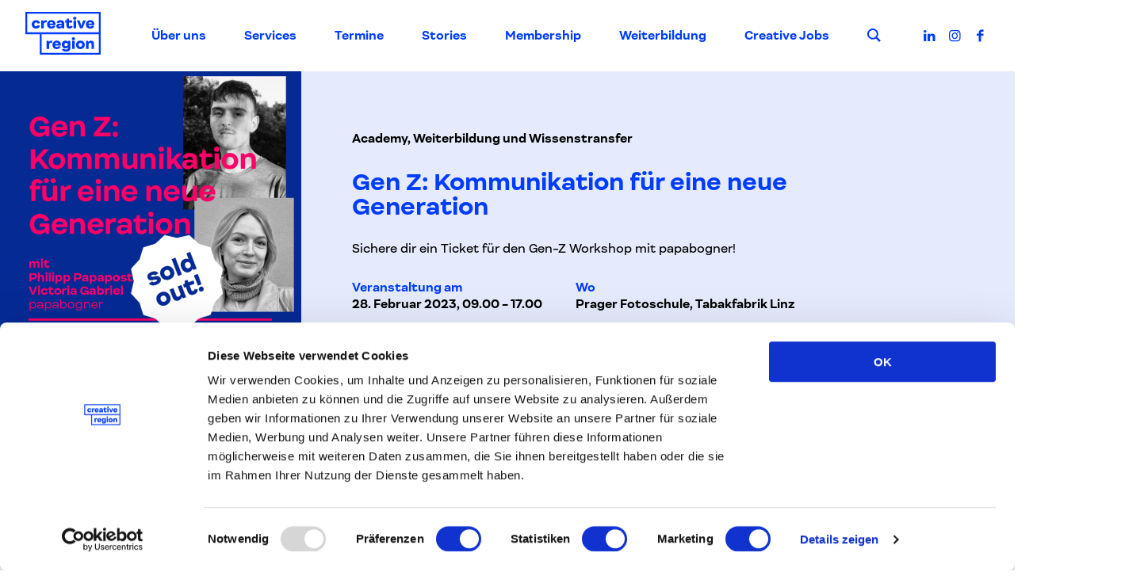

--- FILE ---
content_type: text/html; charset=UTF-8
request_url: https://creativeregion.org/events/gen-z-kommunikation-workshop/
body_size: 20101
content:
<!doctype html>
<html lang="de">
  <head>
  <meta charset="utf-8">
  <meta http-equiv="x-ua-compatible" content="ie=edge">
  <meta name="viewport" content="width=device-width, initial-scale=1, shrink-to-fit=no">
  <script type="text/javascript" data-cookieconsent="ignore">
	window.dataLayer = window.dataLayer || [];

	function gtag() {
		dataLayer.push(arguments);
	}

	gtag("consent", "default", {
		ad_personalization: "denied",
		ad_storage: "denied",
		ad_user_data: "denied",
		analytics_storage: "denied",
		functionality_storage: "denied",
		personalization_storage: "denied",
		security_storage: "granted",
		wait_for_update: 500,
	});
	gtag("set", "ads_data_redaction", true);
	</script>
<script type="text/javascript"
		id="Cookiebot"
		src="https://consent.cookiebot.com/uc.js"
		data-implementation="wp"
		data-cbid="d917d31c-ad65-48ef-917d-560af310b205"
							data-blockingmode="auto"
	></script>
<title>Gen Z: Kommunikation für eine neue Generation | Creative Region</title>
	<style>img:is([sizes="auto" i], [sizes^="auto," i]) { contain-intrinsic-size: 3000px 1500px }</style>
	
<!-- The SEO Framework von Sybre Waaijer -->
<link rel="canonical" href="https://creativeregion.org/events/gen-z-kommunikation-workshop/" />
<meta name="description" content="Sichere dir ein Ticket für den Gen-Z Workshop mit papabogner!" />
<meta property="og:type" content="article" />
<meta property="og:locale" content="de_DE" />
<meta property="og:site_name" content="Creative Region" />
<meta property="og:title" content="Gen Z: Kommunikation für eine neue Generation | Creative Region" />
<meta property="og:description" content="Sichere dir ein Ticket für den Gen-Z Workshop mit papabogner!" />
<meta property="og:url" content="https://creativeregion.org/events/gen-z-kommunikation-workshop/" />
<meta property="og:image" content="https://creativeregion.org/wp-content/uploads/2022/11/Bildschirmfoto-2023-02-02-um-15.01.12.png" />
<meta property="og:image:width" content="728" />
<meta property="og:image:height" content="730" />
<meta property="article:published_time" content="2022-11-17T16:12:21+00:00" />
<meta property="article:modified_time" content="2023-04-13T15:17:05+00:00" />
<meta name="twitter:card" content="summary_large_image" />
<meta name="twitter:title" content="Gen Z: Kommunikation für eine neue Generation | Creative Region" />
<meta name="twitter:description" content="Sichere dir ein Ticket für den Gen-Z Workshop mit papabogner!" />
<meta name="twitter:image" content="https://creativeregion.org/wp-content/uploads/2022/11/Bildschirmfoto-2023-02-02-um-15.01.12.png" />
<script type="application/ld+json">{"@context":"https://schema.org","@graph":[{"@type":"WebSite","@id":"https://creativeregion.org/#/schema/WebSite","url":"https://creativeregion.org/","name":"Creative Region","description":"Linz & Upper Austria","inLanguage":"de","potentialAction":{"@type":"SearchAction","target":{"@type":"EntryPoint","urlTemplate":"https://creativeregion.org/search/{search_term_string}/"},"query-input":"required name=search_term_string"},"publisher":{"@type":"Organization","@id":"https://creativeregion.org/#/schema/Organization","name":"Creative Region","url":"https://creativeregion.org/","logo":{"@type":"ImageObject","url":"https://creativeregion.org/wp-content/uploads/2021/04/cropped-cr_favicon_21.png","contentUrl":"https://creativeregion.org/wp-content/uploads/2021/04/cropped-cr_favicon_21.png","width":512,"height":512}}},{"@type":"WebPage","@id":"https://creativeregion.org/events/gen-z-kommunikation-workshop/","url":"https://creativeregion.org/events/gen-z-kommunikation-workshop/","name":"Gen Z: Kommunikation für eine neue Generation | Creative Region","description":"Sichere dir ein Ticket für den Gen-Z Workshop mit papabogner!","inLanguage":"de","isPartOf":{"@id":"https://creativeregion.org/#/schema/WebSite"},"breadcrumb":{"@type":"BreadcrumbList","@id":"https://creativeregion.org/#/schema/BreadcrumbList","itemListElement":[{"@type":"ListItem","position":1,"item":"https://creativeregion.org/","name":"Creative Region"},{"@type":"ListItem","position":2,"item":"https://creativeregion.org/events/","name":"Termine"},{"@type":"ListItem","position":3,"item":"https://creativeregion.org/blog/c/weiterbildung-wissenstransfer/","name":"Weiterbildung und Wissenstransfer"},{"@type":"ListItem","position":4,"name":"Gen Z: Kommunikation für eine neue Generation"}]},"potentialAction":{"@type":"ReadAction","target":"https://creativeregion.org/events/gen-z-kommunikation-workshop/"},"datePublished":"2022-11-17T16:12:21+00:00","dateModified":"2023-04-13T15:17:05+00:00","author":{"@type":"Person","@id":"https://creativeregion.org/#/schema/Person/f4d3be420455ae12c96d7f454d6192af","name":"Wolfgang Gumpelmaier-Mach"}}]}</script>
<!-- / The SEO Framework von Sybre Waaijer | 12.96ms meta | 6.29ms boot -->

<link rel='stylesheet' id='wp-block-library-css' href='https://creativeregion.org/wp-includes/css/dist/block-library/style.min.css?ver=6.8.3' type='text/css' media='all' />
<style id='wp-block-library-theme-inline-css' type='text/css'>
.wp-block-audio :where(figcaption){color:#555;font-size:13px;text-align:center}.is-dark-theme .wp-block-audio :where(figcaption){color:#ffffffa6}.wp-block-audio{margin:0 0 1em}.wp-block-code{border:1px solid #ccc;border-radius:4px;font-family:Menlo,Consolas,monaco,monospace;padding:.8em 1em}.wp-block-embed :where(figcaption){color:#555;font-size:13px;text-align:center}.is-dark-theme .wp-block-embed :where(figcaption){color:#ffffffa6}.wp-block-embed{margin:0 0 1em}.blocks-gallery-caption{color:#555;font-size:13px;text-align:center}.is-dark-theme .blocks-gallery-caption{color:#ffffffa6}:root :where(.wp-block-image figcaption){color:#555;font-size:13px;text-align:center}.is-dark-theme :root :where(.wp-block-image figcaption){color:#ffffffa6}.wp-block-image{margin:0 0 1em}.wp-block-pullquote{border-bottom:4px solid;border-top:4px solid;color:currentColor;margin-bottom:1.75em}.wp-block-pullquote cite,.wp-block-pullquote footer,.wp-block-pullquote__citation{color:currentColor;font-size:.8125em;font-style:normal;text-transform:uppercase}.wp-block-quote{border-left:.25em solid;margin:0 0 1.75em;padding-left:1em}.wp-block-quote cite,.wp-block-quote footer{color:currentColor;font-size:.8125em;font-style:normal;position:relative}.wp-block-quote:where(.has-text-align-right){border-left:none;border-right:.25em solid;padding-left:0;padding-right:1em}.wp-block-quote:where(.has-text-align-center){border:none;padding-left:0}.wp-block-quote.is-large,.wp-block-quote.is-style-large,.wp-block-quote:where(.is-style-plain){border:none}.wp-block-search .wp-block-search__label{font-weight:700}.wp-block-search__button{border:1px solid #ccc;padding:.375em .625em}:where(.wp-block-group.has-background){padding:1.25em 2.375em}.wp-block-separator.has-css-opacity{opacity:.4}.wp-block-separator{border:none;border-bottom:2px solid;margin-left:auto;margin-right:auto}.wp-block-separator.has-alpha-channel-opacity{opacity:1}.wp-block-separator:not(.is-style-wide):not(.is-style-dots){width:100px}.wp-block-separator.has-background:not(.is-style-dots){border-bottom:none;height:1px}.wp-block-separator.has-background:not(.is-style-wide):not(.is-style-dots){height:2px}.wp-block-table{margin:0 0 1em}.wp-block-table td,.wp-block-table th{word-break:normal}.wp-block-table :where(figcaption){color:#555;font-size:13px;text-align:center}.is-dark-theme .wp-block-table :where(figcaption){color:#ffffffa6}.wp-block-video :where(figcaption){color:#555;font-size:13px;text-align:center}.is-dark-theme .wp-block-video :where(figcaption){color:#ffffffa6}.wp-block-video{margin:0 0 1em}:root :where(.wp-block-template-part.has-background){margin-bottom:0;margin-top:0;padding:1.25em 2.375em}
</style>
<style id='global-styles-inline-css' type='text/css'>
:root{--wp--preset--aspect-ratio--square: 1;--wp--preset--aspect-ratio--4-3: 4/3;--wp--preset--aspect-ratio--3-4: 3/4;--wp--preset--aspect-ratio--3-2: 3/2;--wp--preset--aspect-ratio--2-3: 2/3;--wp--preset--aspect-ratio--16-9: 16/9;--wp--preset--aspect-ratio--9-16: 9/16;--wp--preset--color--black: #000000;--wp--preset--color--cyan-bluish-gray: #abb8c3;--wp--preset--color--white: #ffffff;--wp--preset--color--pale-pink: #f78da7;--wp--preset--color--vivid-red: #cf2e2e;--wp--preset--color--luminous-vivid-orange: #ff6900;--wp--preset--color--luminous-vivid-amber: #fcb900;--wp--preset--color--light-green-cyan: #7bdcb5;--wp--preset--color--vivid-green-cyan: #00d084;--wp--preset--color--pale-cyan-blue: #8ed1fc;--wp--preset--color--vivid-cyan-blue: #0693e3;--wp--preset--color--vivid-purple: #9b51e0;--wp--preset--gradient--vivid-cyan-blue-to-vivid-purple: linear-gradient(135deg,rgba(6,147,227,1) 0%,rgb(155,81,224) 100%);--wp--preset--gradient--light-green-cyan-to-vivid-green-cyan: linear-gradient(135deg,rgb(122,220,180) 0%,rgb(0,208,130) 100%);--wp--preset--gradient--luminous-vivid-amber-to-luminous-vivid-orange: linear-gradient(135deg,rgba(252,185,0,1) 0%,rgba(255,105,0,1) 100%);--wp--preset--gradient--luminous-vivid-orange-to-vivid-red: linear-gradient(135deg,rgba(255,105,0,1) 0%,rgb(207,46,46) 100%);--wp--preset--gradient--very-light-gray-to-cyan-bluish-gray: linear-gradient(135deg,rgb(238,238,238) 0%,rgb(169,184,195) 100%);--wp--preset--gradient--cool-to-warm-spectrum: linear-gradient(135deg,rgb(74,234,220) 0%,rgb(151,120,209) 20%,rgb(207,42,186) 40%,rgb(238,44,130) 60%,rgb(251,105,98) 80%,rgb(254,248,76) 100%);--wp--preset--gradient--blush-light-purple: linear-gradient(135deg,rgb(255,206,236) 0%,rgb(152,150,240) 100%);--wp--preset--gradient--blush-bordeaux: linear-gradient(135deg,rgb(254,205,165) 0%,rgb(254,45,45) 50%,rgb(107,0,62) 100%);--wp--preset--gradient--luminous-dusk: linear-gradient(135deg,rgb(255,203,112) 0%,rgb(199,81,192) 50%,rgb(65,88,208) 100%);--wp--preset--gradient--pale-ocean: linear-gradient(135deg,rgb(255,245,203) 0%,rgb(182,227,212) 50%,rgb(51,167,181) 100%);--wp--preset--gradient--electric-grass: linear-gradient(135deg,rgb(202,248,128) 0%,rgb(113,206,126) 100%);--wp--preset--gradient--midnight: linear-gradient(135deg,rgb(2,3,129) 0%,rgb(40,116,252) 100%);--wp--preset--font-size--small: 13px;--wp--preset--font-size--medium: 20px;--wp--preset--font-size--large: 36px;--wp--preset--font-size--x-large: 42px;--wp--preset--spacing--20: 0.44rem;--wp--preset--spacing--30: 0.67rem;--wp--preset--spacing--40: 1rem;--wp--preset--spacing--50: 1.5rem;--wp--preset--spacing--60: 2.25rem;--wp--preset--spacing--70: 3.38rem;--wp--preset--spacing--80: 5.06rem;--wp--preset--shadow--natural: 6px 6px 9px rgba(0, 0, 0, 0.2);--wp--preset--shadow--deep: 12px 12px 50px rgba(0, 0, 0, 0.4);--wp--preset--shadow--sharp: 6px 6px 0px rgba(0, 0, 0, 0.2);--wp--preset--shadow--outlined: 6px 6px 0px -3px rgba(255, 255, 255, 1), 6px 6px rgba(0, 0, 0, 1);--wp--preset--shadow--crisp: 6px 6px 0px rgba(0, 0, 0, 1);}:where(body) { margin: 0; }.wp-site-blocks > .alignleft { float: left; margin-right: 2em; }.wp-site-blocks > .alignright { float: right; margin-left: 2em; }.wp-site-blocks > .aligncenter { justify-content: center; margin-left: auto; margin-right: auto; }:where(.is-layout-flex){gap: 0.5em;}:where(.is-layout-grid){gap: 0.5em;}.is-layout-flow > .alignleft{float: left;margin-inline-start: 0;margin-inline-end: 2em;}.is-layout-flow > .alignright{float: right;margin-inline-start: 2em;margin-inline-end: 0;}.is-layout-flow > .aligncenter{margin-left: auto !important;margin-right: auto !important;}.is-layout-constrained > .alignleft{float: left;margin-inline-start: 0;margin-inline-end: 2em;}.is-layout-constrained > .alignright{float: right;margin-inline-start: 2em;margin-inline-end: 0;}.is-layout-constrained > .aligncenter{margin-left: auto !important;margin-right: auto !important;}.is-layout-constrained > :where(:not(.alignleft):not(.alignright):not(.alignfull)){margin-left: auto !important;margin-right: auto !important;}body .is-layout-flex{display: flex;}.is-layout-flex{flex-wrap: wrap;align-items: center;}.is-layout-flex > :is(*, div){margin: 0;}body .is-layout-grid{display: grid;}.is-layout-grid > :is(*, div){margin: 0;}body{padding-top: 0px;padding-right: 0px;padding-bottom: 0px;padding-left: 0px;}a:where(:not(.wp-element-button)){text-decoration: underline;}:root :where(.wp-element-button, .wp-block-button__link){background-color: #32373c;border-width: 0;color: #fff;font-family: inherit;font-size: inherit;line-height: inherit;padding: calc(0.667em + 2px) calc(1.333em + 2px);text-decoration: none;}.has-black-color{color: var(--wp--preset--color--black) !important;}.has-cyan-bluish-gray-color{color: var(--wp--preset--color--cyan-bluish-gray) !important;}.has-white-color{color: var(--wp--preset--color--white) !important;}.has-pale-pink-color{color: var(--wp--preset--color--pale-pink) !important;}.has-vivid-red-color{color: var(--wp--preset--color--vivid-red) !important;}.has-luminous-vivid-orange-color{color: var(--wp--preset--color--luminous-vivid-orange) !important;}.has-luminous-vivid-amber-color{color: var(--wp--preset--color--luminous-vivid-amber) !important;}.has-light-green-cyan-color{color: var(--wp--preset--color--light-green-cyan) !important;}.has-vivid-green-cyan-color{color: var(--wp--preset--color--vivid-green-cyan) !important;}.has-pale-cyan-blue-color{color: var(--wp--preset--color--pale-cyan-blue) !important;}.has-vivid-cyan-blue-color{color: var(--wp--preset--color--vivid-cyan-blue) !important;}.has-vivid-purple-color{color: var(--wp--preset--color--vivid-purple) !important;}.has-black-background-color{background-color: var(--wp--preset--color--black) !important;}.has-cyan-bluish-gray-background-color{background-color: var(--wp--preset--color--cyan-bluish-gray) !important;}.has-white-background-color{background-color: var(--wp--preset--color--white) !important;}.has-pale-pink-background-color{background-color: var(--wp--preset--color--pale-pink) !important;}.has-vivid-red-background-color{background-color: var(--wp--preset--color--vivid-red) !important;}.has-luminous-vivid-orange-background-color{background-color: var(--wp--preset--color--luminous-vivid-orange) !important;}.has-luminous-vivid-amber-background-color{background-color: var(--wp--preset--color--luminous-vivid-amber) !important;}.has-light-green-cyan-background-color{background-color: var(--wp--preset--color--light-green-cyan) !important;}.has-vivid-green-cyan-background-color{background-color: var(--wp--preset--color--vivid-green-cyan) !important;}.has-pale-cyan-blue-background-color{background-color: var(--wp--preset--color--pale-cyan-blue) !important;}.has-vivid-cyan-blue-background-color{background-color: var(--wp--preset--color--vivid-cyan-blue) !important;}.has-vivid-purple-background-color{background-color: var(--wp--preset--color--vivid-purple) !important;}.has-black-border-color{border-color: var(--wp--preset--color--black) !important;}.has-cyan-bluish-gray-border-color{border-color: var(--wp--preset--color--cyan-bluish-gray) !important;}.has-white-border-color{border-color: var(--wp--preset--color--white) !important;}.has-pale-pink-border-color{border-color: var(--wp--preset--color--pale-pink) !important;}.has-vivid-red-border-color{border-color: var(--wp--preset--color--vivid-red) !important;}.has-luminous-vivid-orange-border-color{border-color: var(--wp--preset--color--luminous-vivid-orange) !important;}.has-luminous-vivid-amber-border-color{border-color: var(--wp--preset--color--luminous-vivid-amber) !important;}.has-light-green-cyan-border-color{border-color: var(--wp--preset--color--light-green-cyan) !important;}.has-vivid-green-cyan-border-color{border-color: var(--wp--preset--color--vivid-green-cyan) !important;}.has-pale-cyan-blue-border-color{border-color: var(--wp--preset--color--pale-cyan-blue) !important;}.has-vivid-cyan-blue-border-color{border-color: var(--wp--preset--color--vivid-cyan-blue) !important;}.has-vivid-purple-border-color{border-color: var(--wp--preset--color--vivid-purple) !important;}.has-vivid-cyan-blue-to-vivid-purple-gradient-background{background: var(--wp--preset--gradient--vivid-cyan-blue-to-vivid-purple) !important;}.has-light-green-cyan-to-vivid-green-cyan-gradient-background{background: var(--wp--preset--gradient--light-green-cyan-to-vivid-green-cyan) !important;}.has-luminous-vivid-amber-to-luminous-vivid-orange-gradient-background{background: var(--wp--preset--gradient--luminous-vivid-amber-to-luminous-vivid-orange) !important;}.has-luminous-vivid-orange-to-vivid-red-gradient-background{background: var(--wp--preset--gradient--luminous-vivid-orange-to-vivid-red) !important;}.has-very-light-gray-to-cyan-bluish-gray-gradient-background{background: var(--wp--preset--gradient--very-light-gray-to-cyan-bluish-gray) !important;}.has-cool-to-warm-spectrum-gradient-background{background: var(--wp--preset--gradient--cool-to-warm-spectrum) !important;}.has-blush-light-purple-gradient-background{background: var(--wp--preset--gradient--blush-light-purple) !important;}.has-blush-bordeaux-gradient-background{background: var(--wp--preset--gradient--blush-bordeaux) !important;}.has-luminous-dusk-gradient-background{background: var(--wp--preset--gradient--luminous-dusk) !important;}.has-pale-ocean-gradient-background{background: var(--wp--preset--gradient--pale-ocean) !important;}.has-electric-grass-gradient-background{background: var(--wp--preset--gradient--electric-grass) !important;}.has-midnight-gradient-background{background: var(--wp--preset--gradient--midnight) !important;}.has-small-font-size{font-size: var(--wp--preset--font-size--small) !important;}.has-medium-font-size{font-size: var(--wp--preset--font-size--medium) !important;}.has-large-font-size{font-size: var(--wp--preset--font-size--large) !important;}.has-x-large-font-size{font-size: var(--wp--preset--font-size--x-large) !important;}
:where(.wp-block-post-template.is-layout-flex){gap: 1.25em;}:where(.wp-block-post-template.is-layout-grid){gap: 1.25em;}
:where(.wp-block-columns.is-layout-flex){gap: 2em;}:where(.wp-block-columns.is-layout-grid){gap: 2em;}
:root :where(.wp-block-pullquote){font-size: 1.5em;line-height: 1.6;}
</style>
<link rel='stylesheet' id='pb-accordion-blocks-style-css' href='https://creativeregion.org/wp-content/plugins/accordion-blocks/build/index.css?ver=1.5.0' type='text/css' media='all' />
<link rel='stylesheet' id='contact-form-7-css' href='https://creativeregion.org/wp-content/plugins/contact-form-7/includes/css/styles.css?ver=6.1.4' type='text/css' media='all' />
<link rel='stylesheet' id='newsletter-css' href='https://creativeregion.org/wp-content/plugins/newsletter/style.css?ver=9.1.0' type='text/css' media='all' />
<link rel='stylesheet' id='newsletter-leads-css' href='https://creativeregion.org/wp-content/plugins/newsletter-leads/css/leads.css?ver=1.6.2' type='text/css' media='all' />
<style id='newsletter-leads-inline-css' type='text/css'>
#tnp-modal-content {
    height: 500px;
    width: 650px;
    background-color: #e5eafc !important;
    background-image: none;
    background-repeat: no-repeat;
    background-size: cover;
    color: ;
}

#tnp-modal-body {
    color: ;
}

#tnp-modal-body .tnp-privacy-field {
    color: ;
}

#tnp-modal-body .tnp-privacy-field label a {
    color: ;
}

#tnp-modal-content input.tnp-submit {
    background-color: #003cff;
    border: none;
    background-image: none;
    color: #fff;
    cursor: pointer;
}

</style>
<link rel='stylesheet' id='sage/main.css-css' href='https://creativeregion.org/wp-content/themes/creative-region-21/dist/styles/main.css' type='text/css' media='all' />
<script type="text/javascript" src="https://creativeregion.org/wp-includes/js/jquery/jquery.min.js?ver=3.7.1" id="jquery-core-js"></script>
<script type="text/javascript" src="https://creativeregion.org/wp-includes/js/jquery/jquery-migrate.min.js?ver=3.4.1" id="jquery-migrate-js"></script>
<link rel="https://api.w.org/" href="https://creativeregion.org/wp-json/" /><link rel="alternate" title="JSON" type="application/json" href="https://creativeregion.org/wp-json/wp/v2/events/37761" /><link rel="EditURI" type="application/rsd+xml" title="RSD" href="https://creativeregion.org/xmlrpc.php?rsd" />
<link rel="alternate" title="oEmbed (JSON)" type="application/json+oembed" href="https://creativeregion.org/wp-json/oembed/1.0/embed?url=https%3A%2F%2Fcreativeregion.org%2Fevents%2Fgen-z-kommunikation-workshop%2F" />
<link rel="alternate" title="oEmbed (XML)" type="text/xml+oembed" href="https://creativeregion.org/wp-json/oembed/1.0/embed?url=https%3A%2F%2Fcreativeregion.org%2Fevents%2Fgen-z-kommunikation-workshop%2F&#038;format=xml" />
<link rel="icon" href="https://creativeregion.org/wp-content/uploads/2021/04/cropped-cr_favicon_21-32x32.png" sizes="32x32" />
<link rel="icon" href="https://creativeregion.org/wp-content/uploads/2021/04/cropped-cr_favicon_21-192x192.png" sizes="192x192" />
<link rel="apple-touch-icon" href="https://creativeregion.org/wp-content/uploads/2021/04/cropped-cr_favicon_21-180x180.png" />
<meta name="msapplication-TileImage" content="https://creativeregion.org/wp-content/uploads/2021/04/cropped-cr_favicon_21-270x270.png" />
		<style type="text/css" id="wp-custom-css">
			.home-slider .hs-lc svg .creativeregion {
	opacity: 0.4;
    -webkit-transition: opacity 0.2s ease;
    -o-transition: opacity 0.2s ease;
    transition: opacity 0.2s ease;
    position: relative;
    pointer-events: bounding-box;
    cursor: pointer;
}

.home-slider .hs-lc svg .creativeregion.active {
	opacity: 1;
}

.mobile-menu-toggle {
	cursor: pointer;
}

.tnp-modal h1,
.tnp-popup-main .tnp-field-name label,
.tnp-popup-main .tnp-field-email label, 
#simplemodal-container a {
	color: #003cff !important;
}

.tnp-popup-pre, 
.tnp-popup-post {
	font-weight: normal;
	color: #000;
}

@media (min-width: 769px) and (max-width:1408px) {
	.home-intro-text:first-child {
		transform: translateX(15%);
	}
	
	.home-intro-text:last-child {
		transform: translateX(-15%);
	}
	
	.home-intro-text h2 {
		font-size: 1.5rem;
	}
}

body.page-id-107 .content p {
	max-width: none;
}

@media screen and (min-width: 1024px) {
	.archive-post h2.title, .archive-post .content h2, .content .archive-post h2 {
		height: auto;
		min-height: 2.8em;
	}
}

body.post-type-archive-focus .archive-post h2.title {
	min-height: 0;
}

article.archive-post .entry-summary,
.project-grid .description {
	display: -webkit-box;
	-webkit-box-orient: vertical;
	-webkit-line-clamp: 5;
	line-clamp: 5;
	text-overflow: ellipsis;
	overflow: hidden;
	max-height: calc(5em*1.5);
}

@media (min-width: 769px) {
	.site-footer .footer .logos-column .footer-logos {
		margin-right: -2.2rem;
		margin-bottom: -2.2rem;
	}

	.site-footer .footer .logos-column .footer-logos img {
		height: 8rem;
		transform: translateX(1rem);
	}

	.site-footer .footer .logos-column .footer-logos img.ooe {
		height: 10rem;
		transform: none;
	}
}

body.page .visual-content-section-picture img {
	max-width: 800px;
	height: auto;
}

.site-footer .footer-mailing .button {
	margin-top: 0;
}

.site-footer .footer-mailing .button input {
	appearance: none;
	border: none;
	background: none;
	padding: 0;
	color: inherit;
	cursor: pointer;
}

.site-footer .footer-mailing .nl-footer {
	margin-top: 1.25rem;
}

.site-footer .footer-mailing .nl-footer a {
	text-decoration: underline;
}

body.page-newsletter-data .footer-mailing {
	display: none;
}

@media (min-width: 769px) {
	.nav-primary {
		display: flex;
	}
}

header.banner .search-toggle {
	appearance: none;
	border: none;
	background: none;
	padding: 0;
	margin: 0.25em 0 0;
	cursor: pointer;
}

header.banner .search-toggle svg {
	width: 1.25em;
	height: 1.25em;
	fill: #003cff;
}

/* Search Form */

.search-form {
	position: fixed;
	top: 0;
	left: 0;
	width: 100%;
	height: 100%;
	z-index: 1000;
	display: flex;
	align-items: center;
	justify-content: center;
	background-color: rgba(0, 0, 0, .25);
	backdrop-filter: blur(0px);
	opacity: 0;
	pointer-events: none;
	transition:
		backdrop-filter .2s ease,
		opacity .2s ease;
}

.search-form.active {
	opacity: 1;
	pointer-events: all;
	backdrop-filter: blur(30px);
}

.search-form .search-field {
	background-color: white;
	padding: .5em;
	width: min(25rem, 50vw);
	border: none;
	box-shadow: 0 0 10px rgba(0, 0, 0, .25);
}


.search-form .search-submit {
	cursor: pointer;
	appearance: none;
	border: none;
	color: white;
	background-color: #003cff;
	padding: .6em;
	font-size: 1.5rem;
	box-shadow: 0 0 10px rgba(0, 0, 0, .25);
}

.post-sidebar-section-related time {
	display: none;
}

.post-sidebar-section-projects a{
	color: #003cff;
	font-weight: 600;
}

/*only show first paragraph in project list description to prevent safari truncating bug */
.content .cr-project-grid .box p {
	display: none;
}

.content .cr-project-grid .box p:first-child {
	display: block;
	margin-bottom: 0;
}

.page-header .funding-img {
	margin-bottom: 1rem;
	mix-blend-mode: darken;
	max-width: 200px;
	margin-left: auto;
	margin-top: -6.5rem;
}

@media (max-width: 600px) {
	.page-header .funding-img {
		margin-left: 0;
		margin-top: 1rem;
		max-width: none;
		mix-blend-mode: normal;
		background-color: rgba(255, 255, 255, .4);
		padding: 1em;
		text-align: center;
	}
	
	.page-header .funding-img img {
		max-width: 200px;
		mix-blend-mode: darken;
	}
}

@media(min-width: 1200px) {
	.page-header .funding-img {
		position: absolute;
		right: 32px;
		max-width: 25%;
		margin-top: 0;
	}
}

/*
 * Cookiebot Video Placeholder
 */

.entry-content-asset .cookieconsent-optout-marketing,
.entry-content-asset .cookieconsent-optout-statistics {
	position: absolute;
	top: 0;
	left: 0;
	width: 100%;
	height: 100%;
}

.entry-content-asset .cookieconsent-optout-marketing div,
.entry-content-asset .cookieconsent-optout-statistics div {
	display: flex;
	position: absolute;
	top: 0;
	left: 0;
	width: 100%;
	height: 100%;
	align-items: center;
	justify-content: center;
	padding: 1rem;
	background-color: rgba(0, 0, 0, 0.1);
}

/*
 * Team Page
*/

.visual-content-section.visual-content-section-team .single-member {
	max-width: none !important;
}

.visual-content-section.visual-content-section-team .single-member img {
	object-fit: cover;
}

/* BCE Home */
.home-slider .hs-lc svg {
	overflow: visible;
}

/* Membership */
.img-full-width img {
	width: 80%;
	height: auto;
	aspect-ratio: 1/1;
	object-fit: contain;
}


.content .wp-block-spacer.spacer-large {
	margin-top: 64px;
	margin-bottom: 64px;
}

/* Accordion */
.wp-block-pb-accordion-item {
	border-top: 1px solid #003cff;
	border-bottom: 1px solid #003cff;
	padding: 0 5rem;
	margin-top: -1px;
}

.wp-block-pb-accordion-item h2 {
	max-width: none;
	font-size: 1.5rem;
	margin: 0.75rem 0 !important;
}

.c-accordion__title:after {
	color: #003cff;
	font-size: 2.5rem;
}

/* Contrast Fixes */
:root {
	--cr-color-white: #fff;
	--cr-color-grey: rgb(100, 100, 100);
}
.site-footer .footer {
	background-color: var(--cr-color-white);
	color: var(--cr-color-grey);
}

.site-footer .footer a, .site-footer .footer a, strong {
  color: var(--cr-color-grey);
}

:root .has-text-grey {
	color: var(--cr-color-grey) !important;
}

.button .icon-download {
	color: var(--cr-color-white);
}		</style>
		  
      <!-- Facebook Pixel Code -->
      <script type="text/plain" data-cookieconsent="marketing">
          !function(f,b,e,v,n,t,s) 
          {if(f.fbq)return;n=f.fbq=function(){n.callMethod?
          n.callMethod.apply(n,arguments):n.queue.push(arguments)};
          if(!f._fbq)f._fbq=n;n.push=n;n.loaded=!0;n.version='2.0'; 
          n.queue=[];t=b.createElement(e);t.async=!0;
          t.src=v;s=b.getElementsByTagName(e)[0]; 
          s.parentNode.insertBefore(t,s)}(window, document,'script',  
          'https://connect.facebook.net/en_US/fbevents.js');
          fbq('init', '765503600879842');
          fbq('track', 'PageView');
          fbq('track', 'ViewContent');
      </script> 
      <!-- End Facebook Pixel Code -->
    
</head>
  <body class="wp-singular events-template-default single single-events postid-37761 wp-embed-responsive wp-theme-creative-region-21resources gen-z-kommunikation-workshop app-data index-data singular-data single-data single-events-data single-events-gen-z-kommunikation-workshop-data">
            <header class="banner">
  <div class="container">
    <a class="brand" href="https://creativeregion.org/" title="zur Startseite">
      <svg xmlns="http://www.w3.org/2000/svg" viewBox="0 0 246.17 141.95" role="img">
        <title>Creative Region</title>
        <path d="M20.81,41.47c0-8.19,5.66-14,14-14,6.81,0,11.78,3.32,13.44,9.43l-7.82,2a5.31,5.31,0,0,0-5.34-3.77c-3.73,0-5.84,2.71-5.84,6.35s2.11,6.34,5.84,6.34a5.31,5.31,0,0,0,5.34-3.77l7.82,2c-1.66,6.11-6.63,9.43-13.44,9.43C26.42,55.5,20.81,49.65,20.81,41.47Z"/>
        <path d="M70.17,27.66l-.74,7.69a12.39,12.39,0,0,0-3.22-.37c-3.45,0-6.12,2-6.12,6.53V54.74H51.77V28.17h6.67l1.47,3.45a8.94,8.94,0,0,1,8-4.19A13.747,13.747,0,0,1,70.17,27.66Z"/>
        <path d="M98.5,43.74H79.32c.51,3,2.25,4.83,5.66,4.83,2.85,0,4.88-1.06,6.07-3.13l7,1.84c-1.7,5.25-6.76,8.24-13.24,8.24C75.97,55.52,71,49.86,71,41.62s5.75-14.17,14.22-14.17c9.15,0,13.29,6.21,13.29,13.53ZM79.23,38.63H90.41c-.37-3-2.26-4.69-5.57-4.69-2.94-.02-5.27,1.68-5.61,4.67Z"/>
        <path d="M127.12,38.34v16.4h-6.67l-1.34-3c-2.16,2.58-5.2,3.73-9.25,3.73-5.56,0-8.69-3.55-8.69-8.1,0-4,2.44-8.24,10.77-8.24a23.1612,23.1612,0,0,1,6.85,1V38.84c0-3-2-4.28-4.69-4.28a3.85,3.85,0,0,0-4.14,3.09l-7.87-1.91c1.15-4.23,4.42-8.33,12.42-8.33C123.11,27.43,127.12,31.74,127.12,38.34Zm-8.33,6.58a17.8084,17.8084,0,0,0-5.11-.69c-2.9,0-4.23.92-4.23,2.48s1.2,2.25,3.5,2.25S118.7,47.81,118.79,44.92Z"/>
        <path d="M154.81,47.81c-1.15,4.74-4.56,7.69-10.67,7.69-6.31,0-10.17-3.87-10.17-10.31V35.25h-3.68V28.17h4.28l1.52-5.61h6.26v5.61h10.62v7.08H142.3v9.9c0,2,1,3.08,2.66,3.08a3.09,3.09,0,0,0,3.13-2.53Z"/>
        <path d="M156,21.13c0-3,2.16-4.88,5.34-4.88s5.34,1.89,5.34,4.88-2.17,4.88-5.34,4.88S156,24.12,156,21.13Zm1.2,7h8.37V54.74h-8.32Z"/>
        <path d="M197.57,28.17,186.82,54.74H179L168.24,28.17h9l2.63,8c1.42,4.33,2.53,8.38,3.12,10.49.6-2.11,1.75-6.12,3.23-10.49l2.66-8Z"/>
        <path d="M225.42,43.74H206.23c.51,3,2.26,4.83,5.66,4.83,2.85,0,4.88-1.06,6.08-3.13l7,1.84c-1.7,5.25-6.77,8.24-13.25,8.24-8.83,0-13.8-5.66-13.8-13.9s5.75-14.17,14.21-14.17c9.16,0,13.3,6.21,13.3,13.53Zm-19.28-5.11h11.18c-.37-3-2.25-4.69-5.57-4.69-2.94-.02-5.29,1.68-5.61,4.67Z"/>
        <path d="M87.64,95.61l-.74,7.68a12.8792,12.8792,0,0,0-3.22-.36c-3.45,0-6.12,2-6.12,6.53v13.28H69.23V96.12h6.68l1.47,3.45a8.94,8.94,0,0,1,8-4.19A12.8345,12.8345,0,0,1,87.64,95.61Z"/>
        <path d="M116.02,111.67H96.83c.51,3,2.26,4.83,5.66,4.83,2.86,0,4.88-1.06,6.08-3.13l7,1.84c-1.7,5.24-6.76,8.24-13.25,8.24-8.83,0-13.8-5.66-13.8-13.9s5.75-14.17,14.21-14.17c9.16,0,13.3,6.21,13.3,13.53Zm-19.28-5.11h11.18c-.37-3-2.25-4.69-5.56-4.69-2.95,0-5.3,1.7-5.62,4.69Z"/>
        <path d="M147.35,95.84v25c0,6.86-5.48,10.95-14.41,10.95-8.18,0-12.46-2.94-13.43-7.73l7.55-1.75c.82,1.75,2.89,2.67,5.84,2.67,3.59,0,6.12-1.88,6.12-4.6v-2.64c-1.8,2.21-4.56,3.55-8.42,3.55-6.26,0-11.64-4.6-11.64-12.79s5.57-13.07,11.69-13.07c2.94,0,6.34.78,8.64,3.64l1.38-3.18Zm-8.33,12.61c0-3.68-2.62-5.48-6.08-5.48a5.5,5.5,0,0,0,0,11C136.4,113.92,139.02,111.94,139.02,108.45Z"/>
        <path d="M151.71,89.08c0-3,2.16-4.88,5.34-4.88s5.33,1.89,5.33,4.88-2.16,4.88-5.33,4.88S151.71,92.07,151.71,89.08Zm1.2,7h8.32v26.66h-8.32Z"/>
        <path d="M165.42,109.41c0-8.65,6.16-14,14.35-14s14.36,5.38,14.36,14-6.17,14-14.36,14S165.42,118.06,165.42,109.41Zm20.29,0c0-3.72-2.21-6.35-5.94-6.35s-5.93,2.63-5.93,6.35,2.21,6.35,5.93,6.35S185.71,113.14,185.71,109.41Z"/>
        <path d="M224.44,106.74v16h-8.33V107.48c0-2.9-1.42-4.65-4.41-4.65s-5.06,2-5.06,4.61v15.3h-8.33V96.12h6.67l1.47,3.31a9.69,9.69,0,0,1,8.24-4.05C221.45,95.38,224.44,99.89,224.44,106.74Z"/>
        <path d="M0,0V74H47.06v67.95H246.17V0ZM240.17,135.91H53.06V73.96H240.17ZM6,67.96v-62H240.17v62Z">
      </svg>
    </a>

    <div class="mobile-menu-toggle">
      <button type="button" class="menu-toggle"></button>
    </div>

    <div class="header-bar level is-mobile">
      <div class="level-left">
        <div class="nav-container level-item">
          <nav class="nav-primary">
                          <div class="menu-hauptmenue-container"><ul id="menu-hauptmenue" class="nav is-size-6 has-text-weight-bold"><li id="menu-item-29497" class="menu-item menu-item-type-post_type menu-item-object-page menu-item-29497"><a href="https://creativeregion.org/creative-region/">Über uns</a></li>
<li id="menu-item-29496" class="menu-item menu-item-type-post_type_archive menu-item-object-focus menu-item-29496"><a href="https://creativeregion.org/schwerpunkt/">Services</a></li>
<li id="menu-item-59" class="menu-item menu-item-type-custom menu-item-object-custom menu-item-59"><a href="/events">Termine</a></li>
<li id="menu-item-144" class="menu-item menu-item-type-post_type menu-item-object-page current_page_parent menu-item-144"><a href="https://creativeregion.org/blog/">Stories</a></li>
<li id="menu-item-38246" class="menu-item menu-item-type-post_type menu-item-object-page menu-item-38246"><a href="https://creativeregion.org/membership/">Membership</a></li>
<li id="menu-item-40329" class="menu-item menu-item-type-post_type menu-item-object-page menu-item-40329"><a href="https://creativeregion.org/weiterbildung-wissenstransfer/">Weiterbildung</a></li>
<li id="menu-item-42381" class="menu-item menu-item-type-post_type menu-item-object-page menu-item-42381"><a href="https://creativeregion.org/creative-jobs/">Creative Jobs</a></li>
</ul></div>
                        <button class="search-toggle">
              <span class="is-sr">Suche</span>
              <svg xmlns="http://www.w3.org/2000/svg" width="24" height="24" viewBox="0 0 24 24"><path d="M23.809 21.646l-6.205-6.205c1.167-1.605 1.857-3.579 1.857-5.711 0-5.365-4.365-9.73-9.731-9.73-5.365 0-9.73 4.365-9.73 9.73 0 5.366 4.365 9.73 9.73 9.73 2.034 0 3.923-.627 5.487-1.698l6.238 6.238 2.354-2.354zm-20.955-11.916c0-3.792 3.085-6.877 6.877-6.877s6.877 3.085 6.877 6.877-3.085 6.877-6.877 6.877c-3.793 0-6.877-3.085-6.877-6.877z"/></svg>
            </button>
          </nav>
        </div>
      </div>
    </div>

    <div class="social-link-container">
      <ul class="social-links">
            <li class="social-link-linkedin">
        <a href="https://www.linkedin.com/company/creative-region/" target="_blank" class="icon-linkedin" title="Creative Region auf LINKEDIN besuchen"></a>
      </li>
                <li class="social-link-instagram">
        <a href="https://www.instagram.com/creativeregion/" target="_blank" class="icon-instagram" title="Creative Region auf INSTAGRAM besuchen"></a>
      </li>
                <li class="social-link-facebook">
        <a href="https://www.facebook.com/CreativeRegion/" target="_blank" class="icon-facebook" title="Creative Region auf FACEBOOK besuchen"></a>
      </li>
                        </ul>
    </div>
  </div>
</header>
      <main class="main">
               <section class="page-header is-primary  ">
    <div class="container">
      <div class="columns is-vcentered ">
                  <div class="column is-3 img-column">
            <div class="img-holder">
              <img width="683" height="685" src="https://creativeregion.org/wp-content/uploads/2022/11/Bildschirmfoto-2023-02-02-um-15.01.12-683x685.png" class="attachment-large size-large wp-post-image" alt="" decoding="async" loading="lazy" srcset="https://creativeregion.org/wp-content/uploads/2022/11/Bildschirmfoto-2023-02-02-um-15.01.12-683x685.png 683w, https://creativeregion.org/wp-content/uploads/2022/11/Bildschirmfoto-2023-02-02-um-15.01.12-150x150.png 150w, https://creativeregion.org/wp-content/uploads/2022/11/Bildschirmfoto-2023-02-02-um-15.01.12-250x250.png 250w, https://creativeregion.org/wp-content/uploads/2022/11/Bildschirmfoto-2023-02-02-um-15.01.12-500x500.png 500w, https://creativeregion.org/wp-content/uploads/2022/11/Bildschirmfoto-2023-02-02-um-15.01.12-299x300.png 299w, https://creativeregion.org/wp-content/uploads/2022/11/Bildschirmfoto-2023-02-02-um-15.01.12-285x285.png 285w, https://creativeregion.org/wp-content/uploads/2022/11/Bildschirmfoto-2023-02-02-um-15.01.12-331x331.png 331w, https://creativeregion.org/wp-content/uploads/2022/11/Bildschirmfoto-2023-02-02-um-15.01.12.png 728w" sizes="auto, (max-width: 683px) 100vw, 683px" />
            </div>
          </div>

          <div class="column is-8 is-6-desktop is-offset-1 text-column">
                  
          <span class="prehead-text has-text-weight-bold">
                          Academy, Weiterbildung und Wissenstransfer
                      </span>
          <h1 class="title is-size-2-fullhd">
            Gen Z: Kommunikation für eine neue Generation
          </h1>
          
          
                      <div class="description is-size-6">
              Sichere dir ein Ticket für den Gen-Z Workshop mit papabogner!
            </div>
          
          
                      <div class="columns meta-columns is-variable is-6">
              <div class="column is-narrow">
      <span class="has-text-weight-bold">Veranstaltung am</span>
  
      <p class="has-text-weight-bold">
      28. Februar 2023, 09.00 - 17.00
    </p>
  </div>

                              <div class="column is-narrow">
      <span class="has-text-weight-bold">Wo</span>
  
      <p class="has-text-weight-bold">
      Prager Fotoschule, Tabakfabrik Linz
    </p>
  </div>
                          </div>
                  </div>
      </div>

          </div>
</section>
    <article class="container post-37761 events type-events status-publish has-post-thumbnail hentry category-academy category-weiterbildung-wissenstransfer project-fokus-kommunikation">
  <div class="sidebar-switcher">
    <button class="toggle-content active">Beschreibung</button>
    <button class="toggle-sidebar">Details</button>
  </div>
  <div class="columns is-variable post-sidebar-wrapper">
    <div class="entry-content column is-3 column-sidebar">
      <div class="post-sidebar">
        <section class="post-sidebar-section post-sidebar-section-link-list">
          <h2 class="title is-size-6">
            Weitere Links zum Angebot
          </h2>
          <ul class="link-list">
              <li class="has-text-weight-medium">
          <a href="https://creativeregion.kupfticket.at/events/brand-expression-through-typography/" target="_blank" title="Gehe zu 'Ticket kaufen'">
            Ticket kaufen
          </a>
        </li>
        </ul>
      </section>
        <section class="post-sidebar-section post-sidebar-section-contact-person">
          <h2 class="title is-size-6">
            Bei noch offenen Fragen helfen wir dir gerne weiter
          </h2>
          <div class="columns is-vcentered is-mobile is-2 is-variable">
    <figure class="column is-narrow">
      <p class="image is-64x64">
        <img src="https://creativeregion.org/wp-content/uploads/2023/01/210920_Creative_Region_04_Verena_8951-2-250x250.jpg" alt="Foto von Verena Kroupa">
      </p>
    </figure>
    <div class="column">
      <div class="content">
        <p>
          Verena Kroupa<br />
          <a href="mailto:verena@creativeregion.org" class="is-size-6" style="position: relative; top: -0.2em; margin-botom: -0.2em">verena@creativeregion.org</a>
         </p>
      </div>
    </div>
  </div>

      </section>
  
      <section class="post-sidebar-section post-sidebar-section-related">
                              <article class="archive-post  post-38180 post type-post status-private format-standard has-post-thumbnail hentry category-membership project-membership">
  <header>
    <a href="https://creativeregion.org/?p=38180" title="vollständigen Artikel lesen" class="thumbnail-wrapper">
      <img width="285" height="285" src="https://creativeregion.org/wp-content/uploads/2022/12/poem-portrait-285x285.jpg" class="attachment-archive size-archive wp-post-image" alt="" decoding="async" fetchpriority="high" srcset="https://creativeregion.org/wp-content/uploads/2022/12/poem-portrait-285x285.jpg 285w, https://creativeregion.org/wp-content/uploads/2022/12/poem-portrait-250x250.jpg 250w, https://creativeregion.org/wp-content/uploads/2022/12/poem-portrait-500x500.jpg 500w, https://creativeregion.org/wp-content/uploads/2022/12/poem-portrait-570x570.jpg 570w, https://creativeregion.org/wp-content/uploads/2022/12/poem-portrait-331x331.jpg 331w, https://creativeregion.org/wp-content/uploads/2022/12/poem-portrait-662x662.jpg 662w" sizes="(max-width: 285px) 100vw, 285px" />    </a>

    <div class="header-content">
              <time class="updated is-size-7 has-text-primary" datetime="2022-12-14T18:04:27+00:00">14. Dezember 2022</time>
      
      <h2 class="title is-size-6"><a href="https://creativeregion.org/?p=38180" title="vollständigen Artikel lesen">Privat: Not another After Work Drink: Professional Creativity in the Age of AI</a></h2>

              <span class="categories has-text-grey is-size-7">
          Membership
        </span>
          </div>
  </header>
  <div class="entry-summary is-size-7">
    Nach diesem Treffen bist du nicht nur gefüttert mit relevantem Wissen rund um ein aktuelles Thema, sondern profitierst von den Erfahrungen und Sichtweisen der Community! Dabei geht es um qualitativ hochwertigen Austausch in kleinerer Runde in einem vertrauensvollen Ambiente anstelle von einem berieseln lassen mit Infos, die sich ohnehin verflüchtigen.
  </div>
</article>
                  </section>
    
      <section class="post-sidebar-section post-sidebar-section-projects">
      <p>
                  Teil des Projektes
                                    <a href="https://creativeregion.org/project/fokus-kommunikation/" title="Projekt anzeigen">Fokus Kommunikation</a>
              </p>
    </section>
  
  <section class="post-sidebar-section post-sidebar-section-socialmedia">
      <h2 class="title is-size-6">
        Beitrag teilen
      </h2>
      
      <a
        target="_blank"
        onClick="window.open(this.href,'targetWindow','toolbar=no,location=0,status=no,menubar=no,scrollbars=yes,resizable=yes,width=600,height=250'); return false;"
        href="https://www.facebook.com/sharer/sharer.php?u=https%3A%2F%2Fcreativeregion.org%2Fevents%2Fgen-z-kommunikation-workshop%2F"
        title="Beitrag auf Facebook teilen (öffnet ein Popup)"
        class="button"
      >
        <em class="icon-facebook"></em>
        <span class="is-sr">auf Facebook teilen</span>
      </a>

      <a
        target="_blank"
        onClick="window.open(this.href,'targetWindow','toolbar=no,location=0,status=no,menubar=no,scrollbars=yes,resizable=yes,width=650,height=420'); return false;"
        href="http://www.linkedin.com/shareArticle?mini=true&url=https%3A%2F%2Fcreativeregion.org%2Fevents%2Fgen-z-kommunikation-workshop%2F"
        title="Beitrag auf LinkedIn teilen (öffnet ein Popup)"
        class="button"
      >
        <em class="icon-linkedin"></em>
        <span class="is-sr">auf LinkedIn teilen</span>
      </a>
  </section>
</div>
    </div>
    <div class="entry-content column is-8 is-6-desktop is-offset-1 column-content">
      <div class="visual-content">
      <section class="content">
      
<h2 class="wp-block-heading"><strong><strong>Junge Zielgruppen auf und abseits von TikTok erreichen</strong></strong></h2>



<h3 class="wp-block-heading"><strong><strong>Alles neu, alles anders? So geht Marketing für die Generation Z.</strong></strong></h3>



<p>Zwischen Arbeitsmoral, TikTok und Aktivismus: Die Generation Z stellt nicht nur den Arbeitsmarkt auf den Kopf, sondern auch, wie wir Kommunikation denken. Was bewegt die junge Generation? Und was erwartet sie sich von Unternehmen? Dieser Workshop gibt dir Insights in die Welt der jungen Gen Z &#8211; und zeigt dir, wie du sie richtig ansprichst.</p>



<p><strong>Gemeinsam werden wir im Workshop in die Lebenswelt der Gen Z eintauchen, unsere Zielgruppe definieren, TikTok Ideen brainstormen und erste Kampagnenansätze entwickeln.&nbsp;</strong></p>



<h3 class="wp-block-heading"><strong>Dieser Workshop ist für dich, wenn…</strong></h3>



<ul class="wp-block-list">
<li>du nicht weißt, wie du junge Zielgruppe(n) erreichst</li>



<li>dein Content auf TikTok, Instagram, Youtube und Co. junge Menschen nicht anspricht</li>



<li>du endlich auf TikTok durchstarten willst</li>



<li>du Lehrlinge, Mitarbeiter*innen oder Kund*innen rekrutieren willst und nicht weißt, wo du anfangen sollst</li>
</ul>



<h3 class="wp-block-heading">Die 3 Hauptthemen des Workshops:</h3>



<ul class="wp-block-list">
<li><strong>Gen Z verstehen</strong>: Wer steckt hinter dem Begriff?</li>



<li><strong>The power of TikTok: </strong>Die Plattform kennenlernen und authentischen Content kreieren <strong>&nbsp;</strong></li>



<li><strong>Campaigning: </strong>Wie man eine Kampagne für junge Zielgruppen entwickelt</li>
</ul>



<h3 class="wp-block-heading">Diese Kernfragen stehen dabei im Fokus:</h3>



<ul class="wp-block-list">
<li>Was bewegt die Gen Z? Was macht sie aus?</li>



<li>Gen Z — Alterskohorte oder Mindset?</li>



<li>Welchen Einfluss hat TikTok auf Lifestyle, Musik und Kommunikation?</li>



<li>Wie positioniere ich mein Unternehmen authentisch auf TikTok?</li>



<li>Wieso sind Collaborations so wichtig?</li>



<li>Wie muss Kommunikation für die Gen Z aussehen?</li>



<li>Wie gestalte ich eine Kampagne für die Gen Z?</li>
</ul>



<h3 class="wp-block-heading"><strong>Das lernst du im Workshop:</strong></h3>



<ul class="wp-block-list">
<li>Einblicke in die Lebenswelt und Wege der Gen Z</li>



<li>Wie du deine Zielgruppe definierst</li>



<li>Die (un)geschriebenen Regeln von TikTok&nbsp;</li>



<li>Wie du authentischen Content produzierst, der deine Zielgruppe abholt</li>



<li>Wie du eine Kampagne für die Generation Z gestaltest<br></li>
</ul>


<div id="cr-gallery-block_ff16582d9a1e35196f27085a1689b33a" class="cr-gallery visual-content-section visual-content-section-gallery">
            <div class="swiper-container">
            <div class="swiper-wrapper">
                                    <div class="swiper-slide">
                        <img decoding="async" width="960" height="540" src="https://creativeregion.org/wp-content/uploads/2022/11/Post-Lehrlingskampagne-960x540.png" class="attachment-large size-large" alt="" srcset="https://creativeregion.org/wp-content/uploads/2022/11/Post-Lehrlingskampagne-960x540.png 960w, https://creativeregion.org/wp-content/uploads/2022/11/Post-Lehrlingskampagne-267x150.png 267w, https://creativeregion.org/wp-content/uploads/2022/11/Post-Lehrlingskampagne-330x186.png 330w, https://creativeregion.org/wp-content/uploads/2022/11/Post-Lehrlingskampagne-1536x864.png 1536w, https://creativeregion.org/wp-content/uploads/2022/11/Post-Lehrlingskampagne-533x300.png 533w, https://creativeregion.org/wp-content/uploads/2022/11/Post-Lehrlingskampagne.png 1920w" sizes="(max-width: 960px) 100vw, 960px" />                        <div class="caption is-size-7">
                            <span class="has-text-weight-bold">1 | 5</span>
                            Post-Lehrlingskampagne                        </div>
                    </div>
                                    <div class="swiper-slide">
                        <img loading="lazy" decoding="async" width="960" height="540" src="https://creativeregion.org/wp-content/uploads/2022/11/ÖBB-Klimaschutzkampagne-960x540.png" class="attachment-large size-large" alt="" srcset="https://creativeregion.org/wp-content/uploads/2022/11/ÖBB-Klimaschutzkampagne-960x540.png 960w, https://creativeregion.org/wp-content/uploads/2022/11/ÖBB-Klimaschutzkampagne-267x150.png 267w, https://creativeregion.org/wp-content/uploads/2022/11/ÖBB-Klimaschutzkampagne-330x186.png 330w, https://creativeregion.org/wp-content/uploads/2022/11/ÖBB-Klimaschutzkampagne-1536x864.png 1536w, https://creativeregion.org/wp-content/uploads/2022/11/ÖBB-Klimaschutzkampagne-533x300.png 533w, https://creativeregion.org/wp-content/uploads/2022/11/ÖBB-Klimaschutzkampagne.png 1920w" sizes="auto, (max-width: 960px) 100vw, 960px" />                        <div class="caption is-size-7">
                            <span class="has-text-weight-bold">2 | 5</span>
                            ÖBB-Klimaschutzkampagne                        </div>
                    </div>
                                    <div class="swiper-slide">
                        <img loading="lazy" decoding="async" width="960" height="540" src="https://creativeregion.org/wp-content/uploads/2022/11/Erste-Bank-Open-Ballkids-960x540.png" class="attachment-large size-large" alt="" srcset="https://creativeregion.org/wp-content/uploads/2022/11/Erste-Bank-Open-Ballkids-960x540.png 960w, https://creativeregion.org/wp-content/uploads/2022/11/Erste-Bank-Open-Ballkids-267x150.png 267w, https://creativeregion.org/wp-content/uploads/2022/11/Erste-Bank-Open-Ballkids-330x186.png 330w, https://creativeregion.org/wp-content/uploads/2022/11/Erste-Bank-Open-Ballkids-1536x864.png 1536w, https://creativeregion.org/wp-content/uploads/2022/11/Erste-Bank-Open-Ballkids-533x300.png 533w, https://creativeregion.org/wp-content/uploads/2022/11/Erste-Bank-Open-Ballkids.png 1920w" sizes="auto, (max-width: 960px) 100vw, 960px" />                        <div class="caption is-size-7">
                            <span class="has-text-weight-bold">3 | 5</span>
                            Erste-Bank-Open-Ballkids                        </div>
                    </div>
                                    <div class="swiper-slide">
                        <img loading="lazy" decoding="async" width="960" height="540" src="https://creativeregion.org/wp-content/uploads/2022/11/ÖBB-Lehrlingskampagne-960x540.jpg" class="attachment-large size-large" alt="" srcset="https://creativeregion.org/wp-content/uploads/2022/11/ÖBB-Lehrlingskampagne-960x540.jpg 960w, https://creativeregion.org/wp-content/uploads/2022/11/ÖBB-Lehrlingskampagne-267x150.jpg 267w, https://creativeregion.org/wp-content/uploads/2022/11/ÖBB-Lehrlingskampagne-330x186.jpg 330w, https://creativeregion.org/wp-content/uploads/2022/11/ÖBB-Lehrlingskampagne-1536x864.jpg 1536w, https://creativeregion.org/wp-content/uploads/2022/11/ÖBB-Lehrlingskampagne-533x300.jpg 533w, https://creativeregion.org/wp-content/uploads/2022/11/ÖBB-Lehrlingskampagne.jpg 1920w" sizes="auto, (max-width: 960px) 100vw, 960px" />                        <div class="caption is-size-7">
                            <span class="has-text-weight-bold">4 | 5</span>
                            ÖBB-Lehrlingskampagne                        </div>
                    </div>
                                    <div class="swiper-slide">
                        <img loading="lazy" decoding="async" width="960" height="540" src="https://creativeregion.org/wp-content/uploads/2022/11/Erste-Bank-und-Sparkasse-Energiesparkampagne-960x540.jpg" class="attachment-large size-large" alt="" srcset="https://creativeregion.org/wp-content/uploads/2022/11/Erste-Bank-und-Sparkasse-Energiesparkampagne-960x540.jpg 960w, https://creativeregion.org/wp-content/uploads/2022/11/Erste-Bank-und-Sparkasse-Energiesparkampagne-267x150.jpg 267w, https://creativeregion.org/wp-content/uploads/2022/11/Erste-Bank-und-Sparkasse-Energiesparkampagne-330x186.jpg 330w, https://creativeregion.org/wp-content/uploads/2022/11/Erste-Bank-und-Sparkasse-Energiesparkampagne-1536x864.jpg 1536w, https://creativeregion.org/wp-content/uploads/2022/11/Erste-Bank-und-Sparkasse-Energiesparkampagne-533x300.jpg 533w, https://creativeregion.org/wp-content/uploads/2022/11/Erste-Bank-und-Sparkasse-Energiesparkampagne.jpg 1920w" sizes="auto, (max-width: 960px) 100vw, 960px" />                        <div class="caption is-size-7">
                            <span class="has-text-weight-bold">5 | 5</span>
                            Erste-Bank-und-Sparkasse-Energiesparkampagne                        </div>
                    </div>
                            </div>
            <div class="swiper-button-prev photo-slider-prev"></div>
            <div class="swiper-button-next photo-slider-next"></div>
        </div>
    </div>


<h3 class="wp-block-heading"><br><strong>Das Workshop-Programm im Det</strong>ail</h3>



<h3 class="wp-block-heading"><strong><strong>28. Februar 2023</strong></strong></h3>



<p><strong><strong>09.00-10.45 </strong></strong>&#8211; <strong><strong>A Quick Introduction to Generation Z</strong></strong></p>



<ul class="wp-block-list">
<li>Lebenswelten, Werte und Medien der jungen Gen verstehen</li>



<li>praktische Übungen zur Zielgruppendefinition</li>
</ul>



<p><strong><strong>10.45-11.00 &#8211;  Pause</strong></strong><br><br><strong><strong>11.00-12.30 &#8211; TikTok</strong></strong></p>



<ul class="wp-block-list">
<li>Der Einfluss von TikTok auf die junge Generation, Kommunikation und die Welt</li>



<li>Brands auf TikTok</li>



<li>Praktische Übungen, Erste TikTok Ideen kreieren</li>
</ul>



<p><strong>12.30-13.30 &#8211; Mittagspause</strong></p>



<p><strong>13.30-14.15 &#8211; The power of Collaboration&nbsp;</strong></p>



<ul class="wp-block-list">
<li>Influencer, Content Creators und was eine gute Kollaboration ausmacht</li>
</ul>



<p><strong><strong>14.15-15:15 Intro to Campaigning</strong></strong></p>



<ul class="wp-block-list">
<li>Wie man eine Kampagne für die Gen Z kreiert</li>



<li>Praxiseinblick: Gen Z Cases von papabogner</li>
</ul>



<p><strong>15.15-15.30 Pause</strong> <br><strong><strong>15:30-17:00 Do it yourself Gen Z Campaign</strong></strong></p>



<ul class="wp-block-list">
<li>gemeinsame Ausarbeitung einer Gen Z Kampagne für dein Unternehmen</li>



<li>Präsentation und gemeinsame Diskussion</li>
</ul>



<h3 class="wp-block-heading"><strong>Zielgruppe</strong></h3>



<p>Social Media bzw. Content Verantwortliche, Marketer*innen</p>



<h3 class="wp-block-heading">Das sind die Workshopleiter*innen:</h3>



<p><strong>Victoria Gabriel, Konzepterin</strong></p>



<p>Victoria Gabriel ist mit Memes und Social Media großgeworden &#8211; An der Schnittstelle zwischen Gen Z und Millenials versteht die 25-Jährige die Ansprüche der jungen Gen an Marken, Arbeitgeber:innen und an’s Leben aus erster Hand. Das spiegelt sich auch in ihrer Anstellung wider: Vici arbeitet 4 Tage die Woche. Als Creative Lead für die Erste Bank und Sparkasse prägt sie bei papabogner seit 2021 zahlreiche Digital-Kampagnen. Immer im Mittelpunkt dabei: ein besonderes Gespür für Werte und Ästhetik einer neuen Generation.&nbsp;</p>



<figure class="wp-block-image size-large"><img loading="lazy" decoding="async" width="548" height="685" src="/wp-content/uploads/2022/11/vici-548x685.jpg" alt="" class="wp-image-37782" srcset="https://creativeregion.org/wp-content/uploads/2022/11/vici-548x685.jpg 548w, https://creativeregion.org/wp-content/uploads/2022/11/vici-120x150.jpg 120w, https://creativeregion.org/wp-content/uploads/2022/11/vici-240x300.jpg 240w, https://creativeregion.org/wp-content/uploads/2022/11/vici.jpg 1080w" sizes="auto, (max-width: 548px) 100vw, 548px" /><figcaption class="wp-element-caption">Victoria Gabriel, Konzepterin bei papabogner</figcaption></figure>



<p><strong>Philipp Papapostolu, Creative Director</strong></p>



<p>Philipp Papapostolu hat mit 29 über 12 Jahre Erfahrung in der Digital- und Kommunikationsindustrie gesammelt. Zuletzt als leitender Kreativer bei Agenturen wie Cheil und VICE tätig, kann Philipp unzählige ausgezeichnete Kreativlösungen in digitaler Markenführung, Strategie und Produktion vorweisen. 2018 gründete er papabogner gemeinsam mit David Bogner.&nbsp;</p>



<figure class="wp-block-image size-large"><img loading="lazy" decoding="async" width="462" height="685" src="/wp-content/uploads/2022/11/philipp-462x685.jpg" alt="" class="wp-image-37783" srcset="https://creativeregion.org/wp-content/uploads/2022/11/philipp-462x685.jpg 462w, https://creativeregion.org/wp-content/uploads/2022/11/philipp-101x150.jpg 101w, https://creativeregion.org/wp-content/uploads/2022/11/philipp-203x300.jpg 203w, https://creativeregion.org/wp-content/uploads/2022/11/philipp.jpg 864w" sizes="auto, (max-width: 462px) 100vw, 462px" /><figcaption class="wp-element-caption">Philipp Papapostolu, Creative Director bei papabogner</figcaption></figure>



<h3 class="wp-block-heading"><strong>Über papabogner</strong></h3>



<p>papabogner ist die creative agency einer neuen Generation — geboren für die Herausforderungen des 21. Jahrhunderts. Was uns antreibt, ist der Versuch, mit unserer Arbeit die Welt ein wenig besser zu machen.</p>



<p>Dieser Anspruch verändert unsere Sicht auf Kommunikation genauso, wie unsere Art mit Unternehmen zu kooperieren. Ob mit einer customized Agency für die Österreichische Post, digitalen Experiences für Österreichs größtes Klimaunternehmen (ÖBB) oder purpose-driven Content für die Erste Bank und Sparkasse: In einer Welt im Wandel suchen wir gemeinsam nach Möglichkeiten zur positiven Veränderung.</p>



<p><a href="https://www.papapostolubogner.com/">https://www.papapostolubogner.com/</a></p>



<h3 class="wp-block-heading"><strong><strong>Hier geht’s zum Ticket</strong></strong></h3>



<p>Das Workshopticket inkludiert Snacks, Getränke und ein gesundes Mittagessen – dein Rundumpaket für einen perfekten Weiterbildungstag!&nbsp;</p>



<p><strong>1. Early Bird Small Company Ticket bis 31.12.22 &#8211; für Unternehmen mit bis zu 19 Angestellten: 299€&nbsp;exkl. Mwst.</strong>, gültig für 1 Person (Freelance Creatives oder Mitarbeiter*in von Unternehmen mit bis zu 19 Angestellten).</p>



<p><strong>2. Early Bird Big Company Ticket bis 31.12.22 : für Unternehmen mit mehr als 19 Angestellten: 449€&nbsp;exkl. Mwst.</strong>, gültig für 1 Person von Unternehmen mit mehr als 19 Angestellten.</p>



<p><strong>3.</strong> <strong>Small Company Ticket &#8211; für Unternehmen mit bis zu 19 Angestellten: 349€&nbsp;exkl. Mwst.</strong>, gültig für 1 Person (Freelance Creatives oder Mitarbeiter*in von Unternehmen mit bis zu 19 Angestellten).</p>



<p><strong>4.</strong> <strong>Big Company Ticket bis 31.12.22 : für Unternehmen mit mehr als 19 Angestellten: 519€&nbsp;exkl. Mwst.</strong>, gültig für 1 Person von Unternehmen mit mehr als 19 Angestellten.</p>



<p><strong>15 % Ermäßigung&nbsp;</strong>für CCA Mitglieder und Mieter*innen der Tabakfabrik. Den Rabattcode erhältst du per&nbsp;<a rel="noreferrer noopener" target="_blank">Mail</a>.</p>



<p><a href="https://creativeregion.kupfticket.at/events/gen-z-kommunikation-fuer-eine-neue-generation/">HIER</a> geht&#8217;s zu den Tickets.</p>



<p>Hier geht’s zu den <a href="https://creativeregion.org/agb-creative-region/">AGBs</a>.</p>



<h3 class="wp-block-heading"><br>Danke an den Creativ Club Austria für die Kooperation!<br></h3>



<p>Gemeinsam mit dem&nbsp;<a href="https://creativclub.at/">Creativ Club Austria</a>&nbsp;holen wir in im Rahmen der Workshopreihe Fokus Kommunikation exzellente Profis aus der Kommunikationsbranche nach Linz, um ihr Wissen und Know-How mit euch zu teilen. Mit Themen, die euch und eure Unternehmenskommunikation nach vorne bringen – denn Kreativität und Expertise sind stets gefragt.</p>
    </section>
  </div>
      <div class="post-footer">
  
  
  
  <div class="post-footer-sharing">
    <h2 class="title is-6">Termin teilen</h2>
    <a
      target="_blank"
      onClick="window.open(this.href,'targetWindow','toolbar=no,location=0,status=no,menubar=no,scrollbars=yes,resizable=yes,width=600,height=250'); return false;"
      href="https://www.facebook.com/sharer/sharer.php?u=https%3A%2F%2Fcreativeregion.org%2Fevents%2Fgen-z-kommunikation-workshop%2F"
      title="Beitrag auf Facebook teilen (öffnet ein Popup)"
      class="button"
    >
      <em class="icon-facebook"></em>
      <span class="is-sr">auf Facebook teilen</span>
    </a>

    <a
      target="_blank"
      onClick="window.open(this.href,'targetWindow','toolbar=no,location=0,status=no,menubar=no,scrollbars=yes,resizable=yes,width=650,height=420'); return false;"
      href="http://www.linkedin.com/shareArticle?mini=true&url=https%3A%2F%2Fcreativeregion.org%2Fevents%2Fgen-z-kommunikation-workshop%2F"
      title="Beitrag auf LinkedIn teilen (öffnet ein Popup)"
      class="button"
    >
      <em class="icon-linkedin"></em>
      <span class="is-sr">auf LinkedIn teilen</span>
    </a>
  </div>
</div>
    </div>
  </div>

  </article>
            </main>
            <footer class="site-footer">
      <div class="footer-mailing section is-large">
      <div class="container" id="mc_embed_signup">
        <div class="columns is-tablet">
					<form method="post" action="https://creativeregion.org/?na=s" class="column is-7">
						
						<h2 class="title has-text-primary">Abonniere unseren Newsletter</h2>

            <p>
              und erhalte regelmäßig alle unsere Veranstaltungen und Unterstützungsangebote per Mail.
            </p>
            
            <div class="columns is-mobile">
              <div class="column">
              	<label for="tnp-name" class="is-sr">Vorname</label>
              	<input type="text" id="tnp-name" value="" name="nn" class="input" placeholder="Vorname" required>
              </div>
              <div class="column">
              	<label for="tnp-surname" class="is-sr">Nachname</label>
              	<input type="text" value="" name="ns" class="input" id="tnp-surname" placeholder="Nachname" required>
              </div>
            </div>
            
            <div class="tnp-field tnp-field-email">
              <label for="tnp-email" class="is-sr">E-Mail-Adresse</label>
              <input type="email" value="" name="ne" class="input required email tnp-email" id="tnp-email" placeholder="Deine E-Mail-Adresse" required>
            </div>
						
						<div class="columns nl-footer is-vcentered">
							<div class="tnp-field tnp-privacy-field column">
								<label>
									<input type="checkbox" name="ny" required class="tnp-privacy">
									Ich akzeptiere die 
									<a target="_blank" href="https://creativeregion.org/datenschutzerklaerung/">Datenschutzbestimmungen</a>
								</label>
							</div>
							
							<div class="tnp-field tnp-field-button column is-narrow">
	              <span class="button"><input class="inline-btn" type="submit" value="Abonnieren" /></span>
	            </div>
						</div>
					</form>
				</div>
      </div>
    </div>
  
  <!--End mc_embed_signup-->

  <div class="footer">
    <div class="container">
      <a class="brand" href="https://creativeregion.org/" title="zur Startseite">
        <svg xmlns="http://www.w3.org/2000/svg" viewBox="0 0 246.17 141.95" role="img">
          <title>Creative Region</title>
          <path d="M20.81,41.47c0-8.19,5.66-14,14-14,6.81,0,11.78,3.32,13.44,9.43l-7.82,2a5.31,5.31,0,0,0-5.34-3.77c-3.73,0-5.84,2.71-5.84,6.35s2.11,6.34,5.84,6.34a5.31,5.31,0,0,0,5.34-3.77l7.82,2c-1.66,6.11-6.63,9.43-13.44,9.43C26.42,55.5,20.81,49.65,20.81,41.47Z"/>
          <path d="M70.17,27.66l-.74,7.69a12.39,12.39,0,0,0-3.22-.37c-3.45,0-6.12,2-6.12,6.53V54.74H51.77V28.17h6.67l1.47,3.45a8.94,8.94,0,0,1,8-4.19A13.747,13.747,0,0,1,70.17,27.66Z"/>
          <path d="M98.5,43.74H79.32c.51,3,2.25,4.83,5.66,4.83,2.85,0,4.88-1.06,6.07-3.13l7,1.84c-1.7,5.25-6.76,8.24-13.24,8.24C75.97,55.52,71,49.86,71,41.62s5.75-14.17,14.22-14.17c9.15,0,13.29,6.21,13.29,13.53ZM79.23,38.63H90.41c-.37-3-2.26-4.69-5.57-4.69-2.94-.02-5.27,1.68-5.61,4.67Z"/>
          <path d="M127.12,38.34v16.4h-6.67l-1.34-3c-2.16,2.58-5.2,3.73-9.25,3.73-5.56,0-8.69-3.55-8.69-8.1,0-4,2.44-8.24,10.77-8.24a23.1612,23.1612,0,0,1,6.85,1V38.84c0-3-2-4.28-4.69-4.28a3.85,3.85,0,0,0-4.14,3.09l-7.87-1.91c1.15-4.23,4.42-8.33,12.42-8.33C123.11,27.43,127.12,31.74,127.12,38.34Zm-8.33,6.58a17.8084,17.8084,0,0,0-5.11-.69c-2.9,0-4.23.92-4.23,2.48s1.2,2.25,3.5,2.25S118.7,47.81,118.79,44.92Z"/>
          <path d="M154.81,47.81c-1.15,4.74-4.56,7.69-10.67,7.69-6.31,0-10.17-3.87-10.17-10.31V35.25h-3.68V28.17h4.28l1.52-5.61h6.26v5.61h10.62v7.08H142.3v9.9c0,2,1,3.08,2.66,3.08a3.09,3.09,0,0,0,3.13-2.53Z"/>
          <path d="M156,21.13c0-3,2.16-4.88,5.34-4.88s5.34,1.89,5.34,4.88-2.17,4.88-5.34,4.88S156,24.12,156,21.13Zm1.2,7h8.37V54.74h-8.32Z"/>
          <path d="M197.57,28.17,186.82,54.74H179L168.24,28.17h9l2.63,8c1.42,4.33,2.53,8.38,3.12,10.49.6-2.11,1.75-6.12,3.23-10.49l2.66-8Z"/>
          <path d="M225.42,43.74H206.23c.51,3,2.26,4.83,5.66,4.83,2.85,0,4.88-1.06,6.08-3.13l7,1.84c-1.7,5.25-6.77,8.24-13.25,8.24-8.83,0-13.8-5.66-13.8-13.9s5.75-14.17,14.21-14.17c9.16,0,13.3,6.21,13.3,13.53Zm-19.28-5.11h11.18c-.37-3-2.25-4.69-5.57-4.69-2.94-.02-5.29,1.68-5.61,4.67Z"/>
          <path d="M87.64,95.61l-.74,7.68a12.8792,12.8792,0,0,0-3.22-.36c-3.45,0-6.12,2-6.12,6.53v13.28H69.23V96.12h6.68l1.47,3.45a8.94,8.94,0,0,1,8-4.19A12.8345,12.8345,0,0,1,87.64,95.61Z"/>
          <path d="M116.02,111.67H96.83c.51,3,2.26,4.83,5.66,4.83,2.86,0,4.88-1.06,6.08-3.13l7,1.84c-1.7,5.24-6.76,8.24-13.25,8.24-8.83,0-13.8-5.66-13.8-13.9s5.75-14.17,14.21-14.17c9.16,0,13.3,6.21,13.3,13.53Zm-19.28-5.11h11.18c-.37-3-2.25-4.69-5.56-4.69-2.95,0-5.3,1.7-5.62,4.69Z"/>
          <path d="M147.35,95.84v25c0,6.86-5.48,10.95-14.41,10.95-8.18,0-12.46-2.94-13.43-7.73l7.55-1.75c.82,1.75,2.89,2.67,5.84,2.67,3.59,0,6.12-1.88,6.12-4.6v-2.64c-1.8,2.21-4.56,3.55-8.42,3.55-6.26,0-11.64-4.6-11.64-12.79s5.57-13.07,11.69-13.07c2.94,0,6.34.78,8.64,3.64l1.38-3.18Zm-8.33,12.61c0-3.68-2.62-5.48-6.08-5.48a5.5,5.5,0,0,0,0,11C136.4,113.92,139.02,111.94,139.02,108.45Z"/>
          <path d="M151.71,89.08c0-3,2.16-4.88,5.34-4.88s5.33,1.89,5.33,4.88-2.16,4.88-5.33,4.88S151.71,92.07,151.71,89.08Zm1.2,7h8.32v26.66h-8.32Z"/>
          <path d="M165.42,109.41c0-8.65,6.16-14,14.35-14s14.36,5.38,14.36,14-6.17,14-14.36,14S165.42,118.06,165.42,109.41Zm20.29,0c0-3.72-2.21-6.35-5.94-6.35s-5.93,2.63-5.93,6.35,2.21,6.35,5.93,6.35S185.71,113.14,185.71,109.41Z"/>
          <path d="M224.44,106.74v16h-8.33V107.48c0-2.9-1.42-4.65-4.41-4.65s-5.06,2-5.06,4.61v15.3h-8.33V96.12h6.67l1.47,3.31a9.69,9.69,0,0,1,8.24-4.05C221.45,95.38,224.44,99.89,224.44,106.74Z"/>
          <path d="M0,0V74H47.06v67.95H246.17V0ZM240.17,135.91H53.06V73.96H240.17ZM6,67.96v-62H240.17v62Z">
        </svg>
      </a>
      <div class="columns is-multiline">
        <div class="column is-6 is-3-desktop">
          Creative Region<br />
Linz & Upper Austria GmbH<br />
Peter-Behrens-Platz 8-9, Bau 1, <br />
Stiege/Lift C, 2. OG, Strada del Startup<br />
4020 Linz<br />
<br />
<a href="mailto:office@creativeregion.org">office@creativeregion.org</a>
        </div>
        <div class="column is-6 is-3-desktop nav-column">
          <nav class="nav-footer">
                          <div class="menu-footer-menue-container"><ul id="menu-footer-menue" class="nav"><li id="menu-item-35016" class="menu-item menu-item-type-post_type menu-item-object-page menu-item-35016"><a href="https://creativeregion.org/newsletter-anmeldung/">Newsletter</a></li>
<li id="menu-item-29764" class="menu-item menu-item-type-post_type menu-item-object-page menu-item-privacy-policy menu-item-29764"><a rel="privacy-policy" href="https://creativeregion.org/datenschutzerklaerung/">Datenschutzerklärung</a></li>
<li id="menu-item-21102" class="menu-item menu-item-type-post_type menu-item-object-page menu-item-21102"><a href="https://creativeregion.org/impressum/">Impressum</a></li>
<li id="menu-item-48" class="menu-item menu-item-type-custom menu-item-object-custom menu-item-48"><a href="https://creativeregion.org/creative-region/presse-kontakt/">Presse</a></li>
<li id="menu-item-27095" class="menu-item menu-item-type-post_type menu-item-object-page menu-item-27095"><a href="https://creativeregion.org/agb-creative-region/">AGBs</a></li>
</ul></div>
                      </nav>
          <ul class="social-links">
            <li class="social-link-linkedin">
        <a href="https://www.linkedin.com/company/creative-region/" target="_blank" class="icon-linkedin" title="Creative Region auf LINKEDIN besuchen"></a>
      </li>
                <li class="social-link-instagram">
        <a href="https://www.instagram.com/creativeregion/" target="_blank" class="icon-instagram" title="Creative Region auf INSTAGRAM besuchen"></a>
      </li>
                <li class="social-link-facebook">
        <a href="https://www.facebook.com/CreativeRegion/" target="_blank" class="icon-facebook" title="Creative Region auf FACEBOOK besuchen"></a>
      </li>
                        </ul>
        </div>
        <div class="column is-12 is-6-desktop has-text-right-desktop nav-column logos-column">
          Alle Rechte vorbehalten, 2026
          <div class="footer-logos">
            <a href="https://www.linz.at/" target="_blank" title="Webseite der Stadt Linz öffnen">
              <img src="https://creativeregion.org/wp-content/themes/creative-region-21/dist/images/logo_linz.png" alt="Logo der Stadt Linz">
            </a>
            <a href="https://www.oberoesterreich.at/" target="_blank" title="Webseite des Land Oberösterreich öffnen">
              <img class="ooe" src="https://creativeregion.org/wp-content/themes/creative-region-21/dist/images/logo_ooe.png" alt="Logo des Landes Oberösterreich">
            </a>
          </div>
        </div>
      </div>
    </div>
  </div>
</footer>

<form role="search" method="get" class="search-form" action="https://creativeregion.org/">
    <label>
        <span class="is-sr">Suchen nach:</span>
        <input type="search" class="input search-field is-size-6 is-size-4-tablet"
            placeholder="Webseite durchsuchen..."
            value="" name="s"
            title="Suchen nach:" required />
    </label>
    <input type="submit" class="search-submit is-size-6 is-size-4-tablet"
        value="Suchen" />
</form>

<script>
    document.querySelector('.search-toggle').addEventListener('click', function(e) {
        document.querySelector('.search-form').classList.add('active');
        document.querySelector('.search-form .search-field').focus();
    });
    
    document.querySelectorAll('.search-form *').forEach(function(elem) {
        elem.addEventListener('click', function(e) {
            e.stopPropagation();
        });
    });
    
    document.querySelector('.search-form').addEventListener('click', function(e) {
        document.querySelector('.search-form').classList.remove('active');
    });
</script>
    <script type="speculationrules">
{"prefetch":[{"source":"document","where":{"and":[{"href_matches":"\/*"},{"not":{"href_matches":["\/wp-*.php","\/wp-admin\/*","\/wp-content\/uploads\/*","\/wp-content\/*","\/wp-content\/plugins\/*","\/wp-content\/themes\/creative-region-21\/resources\/*","\/*\\?(.+)"]}},{"not":{"selector_matches":"a[rel~=\"nofollow\"]"}},{"not":{"selector_matches":".no-prefetch, .no-prefetch a"}}]},"eagerness":"conservative"}]}
</script>
<!-- Matomo --><script type="text/javascript">
/* <![CDATA[ */
(function () {
function initTracking() {
var _paq = window._paq = window._paq || [];
_paq.push(['trackPageView']);_paq.push(['enableLinkTracking']);_paq.push(['alwaysUseSendBeacon']);_paq.push(['setTrackerUrl', "\/\/creativeregion.org\/wp-content\/plugins\/matomo\/app\/matomo.php"]);_paq.push(['setSiteId', '1']);var d=document, g=d.createElement('script'), s=d.getElementsByTagName('script')[0];
g.type='text/javascript'; g.async=true; g.src="\/\/creativeregion.org\/wp-content\/uploads\/matomo\/matomo.js"; s.parentNode.insertBefore(g,s);
}
if (document.prerendering) {
	document.addEventListener('prerenderingchange', initTracking, {once: true});
} else {
	initTracking();
}
})();
/* ]]> */
</script>
<!-- End Matomo Code --><script type="text/javascript"> _linkedin_partner_id = "3976569"; window._linkedin_data_partner_ids = window._linkedin_data_partner_ids || []; window._linkedin_data_partner_ids.push(_linkedin_partner_id); </script><script type="text/javascript"> (function(l) { if (!l){window.lintrk = function(a,b){window.lintrk.q.push([a,b])}; window.lintrk.q=[]} var s = document.getElementsByTagName("script")[0]; var b = document.createElement("script"); b.type = "text/javascript";b.async = true; b.src = "https://snap.licdn.com/li.lms-analytics/insight.min.js"; s.parentNode.insertBefore(b, s);})(window.lintrk); </script> <noscript> <img height="1" width="1" style="display:none;" alt="" src="https://px.ads.linkedin.com/collect/?pid=3976569&fmt=gif" /> </noscript>
	<script type="text/javascript" src="https://creativeregion.org/wp-content/plugins/accordion-blocks/js/accordion-blocks.min.js?ver=1.5.0" id="pb-accordion-blocks-frontend-script-js"></script>
<script type="text/javascript" src="https://creativeregion.org/wp-includes/js/dist/hooks.min.js?ver=4d63a3d491d11ffd8ac6" id="wp-hooks-js"></script>
<script type="text/javascript" src="https://creativeregion.org/wp-includes/js/dist/i18n.min.js?ver=5e580eb46a90c2b997e6" id="wp-i18n-js"></script>
<script type="text/javascript" id="wp-i18n-js-after">
/* <![CDATA[ */
wp.i18n.setLocaleData( { 'text direction\u0004ltr': [ 'ltr' ] } );
/* ]]> */
</script>
<script type="text/javascript" src="https://creativeregion.org/wp-content/plugins/contact-form-7/includes/swv/js/index.js?ver=6.1.4" id="swv-js"></script>
<script type="text/javascript" id="contact-form-7-js-translations">
/* <![CDATA[ */
( function( domain, translations ) {
	var localeData = translations.locale_data[ domain ] || translations.locale_data.messages;
	localeData[""].domain = domain;
	wp.i18n.setLocaleData( localeData, domain );
} )( "contact-form-7", {"translation-revision-date":"2025-10-26 03:28:49+0000","generator":"GlotPress\/4.0.3","domain":"messages","locale_data":{"messages":{"":{"domain":"messages","plural-forms":"nplurals=2; plural=n != 1;","lang":"de"},"This contact form is placed in the wrong place.":["Dieses Kontaktformular wurde an der falschen Stelle platziert."],"Error:":["Fehler:"]}},"comment":{"reference":"includes\/js\/index.js"}} );
/* ]]> */
</script>
<script type="text/javascript" id="contact-form-7-js-before">
/* <![CDATA[ */
var wpcf7 = {
    "api": {
        "root": "https:\/\/creativeregion.org\/wp-json\/",
        "namespace": "contact-form-7\/v1"
    },
    "cached": 1
};
/* ]]> */
</script>
<script type="text/javascript" src="https://creativeregion.org/wp-content/plugins/contact-form-7/includes/js/index.js?ver=6.1.4" id="contact-form-7-js"></script>
<script type="text/javascript" id="newsletter-js-extra">
/* <![CDATA[ */
var newsletter_data = {"action_url":"https:\/\/creativeregion.org\/wp-admin\/admin-ajax.php"};
/* ]]> */
</script>
<script type="text/javascript" src="https://creativeregion.org/wp-content/plugins/newsletter/main.js?ver=9.1.0" id="newsletter-js"></script>
<script type="text/javascript" id="newsletter-leads-js-extra">
/* <![CDATA[ */
var newsletter_leads_data = {"test":"","delay":"10000","days":"30","count":"1","url":"https:\/\/creativeregion.org\/?na=leads-popup&language=","post":"https:\/\/creativeregion.org\/?na=ajaxsub"};
/* ]]> */
</script>
<script type="text/javascript" src="https://creativeregion.org/wp-content/plugins/newsletter-leads/public/leads.js?ver=1.6.2" id="newsletter-leads-js"></script>
<script type="text/javascript" src="https://creativeregion.org/wp-content/themes/creative-region-21/dist/scripts/main.js" id="sage/main.js-js"></script>
            <div id="tnp-modal">
                <div id="tnp-modal-content">
                    <div id="tnp-modal-close">&times;</div>
                    <div id="tnp-modal-body">
                    </div>
                </div>
            </div>
                
  </body>
</html>

<!--
Performance optimized by W3 Total Cache. Learn more: https://www.boldgrid.com/w3-total-cache/?utm_source=w3tc&utm_medium=footer_comment&utm_campaign=free_plugin

Page Caching using Disk: Enhanced 
Database Caching 58/180 queries in 0.131 seconds using APC

Served from: creativeregion.org @ 2026-01-20 23:41:32 by W3 Total Cache
-->

--- FILE ---
content_type: text/css
request_url: https://creativeregion.org/wp-content/themes/creative-region-21/dist/styles/main.css
body_size: 65576
content:
/**
 * Swiper 4.0.7
 * Most modern mobile touch slider and framework with hardware accelerated transitions
 * http://www.idangero.us/swiper/
 *
 * Copyright 2014-2017 Vladimir Kharlampidi
 *
 * Released under the MIT License
 *
 * Released on: November 28, 2017
 */
.swiper-container {
  margin: 0 auto;
  position: relative;
  overflow: hidden;
  list-style: none;
  padding: 0;
  /* Fix of Webkit flickering */
  z-index: 1;
}
.swiper-container-no-flexbox .swiper-slide {
  float: left;
}
.swiper-container-vertical > .swiper-wrapper {
  -webkit-box-orient: vertical;
  -webkit-box-direction: normal;
  -webkit-flex-direction: column;
  -ms-flex-direction: column;
  flex-direction: column;
}
.swiper-wrapper {
  position: relative;
  width: 100%;
  height: 100%;
  z-index: 1;
  display: -webkit-box;
  display: -webkit-flex;
  display: -ms-flexbox;
  display: flex;
  -webkit-transition-property: -webkit-transform;
  transition-property: -webkit-transform;
  -o-transition-property: transform;
  transition-property: transform;
  transition-property: transform, -webkit-transform;
  -webkit-box-sizing: content-box;
  box-sizing: content-box;
}
.swiper-container-android .swiper-slide,
.swiper-wrapper {
  -webkit-transform: translate3d(0px, 0, 0);
  transform: translate3d(0px, 0, 0);
}
.swiper-container-multirow > .swiper-wrapper {
  -webkit-flex-wrap: wrap;
  -ms-flex-wrap: wrap;
  flex-wrap: wrap;
}
.swiper-container-free-mode > .swiper-wrapper {
  -webkit-transition-timing-function: ease-out;
  -o-transition-timing-function: ease-out;
  transition-timing-function: ease-out;
  margin: 0 auto;
}
.swiper-slide {
  -webkit-flex-shrink: 0;
  -ms-flex-negative: 0;
  flex-shrink: 0;
  width: 100%;
  height: 100%;
  position: relative;
  -webkit-transition-property: -webkit-transform;
  transition-property: -webkit-transform;
  -o-transition-property: transform;
  transition-property: transform;
  transition-property: transform, -webkit-transform;
}
.swiper-invisible-blank-slide {
  visibility: hidden;
}
/* Auto Height */
.swiper-container-autoheight,
.swiper-container-autoheight .swiper-slide {
  height: auto;
}
.swiper-container-autoheight .swiper-wrapper {
  -webkit-box-align: start;
  -webkit-align-items: flex-start;
  -ms-flex-align: start;
  align-items: flex-start;
  -webkit-transition-property: height, -webkit-transform;
  transition-property: height, -webkit-transform;
  -o-transition-property: transform, height;
  transition-property: transform, height;
  transition-property: transform, height, -webkit-transform;
}
/* 3D Effects */
.swiper-container-3d {
  -webkit-perspective: 1200px;
  perspective: 1200px;
}
.swiper-container-3d .swiper-wrapper,
.swiper-container-3d .swiper-slide,
.swiper-container-3d .swiper-slide-shadow-left,
.swiper-container-3d .swiper-slide-shadow-right,
.swiper-container-3d .swiper-slide-shadow-top,
.swiper-container-3d .swiper-slide-shadow-bottom,
.swiper-container-3d .swiper-cube-shadow {
  -webkit-transform-style: preserve-3d;
  transform-style: preserve-3d;
}
.swiper-container-3d .swiper-slide-shadow-left,
.swiper-container-3d .swiper-slide-shadow-right,
.swiper-container-3d .swiper-slide-shadow-top,
.swiper-container-3d .swiper-slide-shadow-bottom {
  position: absolute;
  left: 0;
  top: 0;
  width: 100%;
  height: 100%;
  pointer-events: none;
  z-index: 10;
}
.swiper-container-3d .swiper-slide-shadow-left {
  background-image: -webkit-gradient(linear, right top, left top, from(rgba(0, 0, 0, 0.5)), to(rgba(0, 0, 0, 0)));
  background-image: -webkit-linear-gradient(right, rgba(0, 0, 0, 0.5), rgba(0, 0, 0, 0));
  background-image: -o-linear-gradient(right, rgba(0, 0, 0, 0.5), rgba(0, 0, 0, 0));
  background-image: linear-gradient(to left, rgba(0, 0, 0, 0.5), rgba(0, 0, 0, 0));
}
.swiper-container-3d .swiper-slide-shadow-right {
  background-image: -webkit-gradient(linear, left top, right top, from(rgba(0, 0, 0, 0.5)), to(rgba(0, 0, 0, 0)));
  background-image: -webkit-linear-gradient(left, rgba(0, 0, 0, 0.5), rgba(0, 0, 0, 0));
  background-image: -o-linear-gradient(left, rgba(0, 0, 0, 0.5), rgba(0, 0, 0, 0));
  background-image: linear-gradient(to right, rgba(0, 0, 0, 0.5), rgba(0, 0, 0, 0));
}
.swiper-container-3d .swiper-slide-shadow-top {
  background-image: -webkit-gradient(linear, left bottom, left top, from(rgba(0, 0, 0, 0.5)), to(rgba(0, 0, 0, 0)));
  background-image: -webkit-linear-gradient(bottom, rgba(0, 0, 0, 0.5), rgba(0, 0, 0, 0));
  background-image: -o-linear-gradient(bottom, rgba(0, 0, 0, 0.5), rgba(0, 0, 0, 0));
  background-image: linear-gradient(to top, rgba(0, 0, 0, 0.5), rgba(0, 0, 0, 0));
}
.swiper-container-3d .swiper-slide-shadow-bottom {
  background-image: -webkit-gradient(linear, left top, left bottom, from(rgba(0, 0, 0, 0.5)), to(rgba(0, 0, 0, 0)));
  background-image: -webkit-linear-gradient(top, rgba(0, 0, 0, 0.5), rgba(0, 0, 0, 0));
  background-image: -o-linear-gradient(top, rgba(0, 0, 0, 0.5), rgba(0, 0, 0, 0));
  background-image: linear-gradient(to bottom, rgba(0, 0, 0, 0.5), rgba(0, 0, 0, 0));
}
/* IE10 Windows Phone 8 Fixes */
.swiper-container-wp8-horizontal,
.swiper-container-wp8-horizontal > .swiper-wrapper {
  -ms-touch-action: pan-y;
  touch-action: pan-y;
}
.swiper-container-wp8-vertical,
.swiper-container-wp8-vertical > .swiper-wrapper {
  -ms-touch-action: pan-x;
  touch-action: pan-x;
}
.swiper-button-prev,
.swiper-button-next {
  position: absolute;
  top: 50%;
  width: 27px;
  height: 44px;
  margin-top: -22px;
  z-index: 10;
  cursor: pointer;
  background-size: 27px 44px;
  background-position: center;
  background-repeat: no-repeat;
}
.swiper-button-prev.swiper-button-disabled,
.swiper-button-next.swiper-button-disabled {
  opacity: 0.35;
  cursor: auto;
  pointer-events: none;
}
.swiper-button-prev,
.swiper-container-rtl .swiper-button-next {
  background-image: url("data:image/svg+xml;charset=utf-8,%3Csvg%20xmlns%3D'http%3A%2F%2Fwww.w3.org%2F2000%2Fsvg'%20viewBox%3D'0%200%2027%2044'%3E%3Cpath%20d%3D'M0%2C22L22%2C0l2.1%2C2.1L4.2%2C22l19.9%2C19.9L22%2C44L0%2C22L0%2C22L0%2C22z'%20fill%3D'%23007aff'%2F%3E%3C%2Fsvg%3E");
  left: 10px;
  right: auto;
}
.swiper-button-next,
.swiper-container-rtl .swiper-button-prev {
  background-image: url("data:image/svg+xml;charset=utf-8,%3Csvg%20xmlns%3D'http%3A%2F%2Fwww.w3.org%2F2000%2Fsvg'%20viewBox%3D'0%200%2027%2044'%3E%3Cpath%20d%3D'M27%2C22L27%2C22L5%2C44l-2.1-2.1L22.8%2C22L2.9%2C2.1L5%2C0L27%2C22L27%2C22z'%20fill%3D'%23007aff'%2F%3E%3C%2Fsvg%3E");
  right: 10px;
  left: auto;
}
.swiper-button-prev.swiper-button-white,
.swiper-container-rtl .swiper-button-next.swiper-button-white {
  background-image: url("data:image/svg+xml;charset=utf-8,%3Csvg%20xmlns%3D'http%3A%2F%2Fwww.w3.org%2F2000%2Fsvg'%20viewBox%3D'0%200%2027%2044'%3E%3Cpath%20d%3D'M0%2C22L22%2C0l2.1%2C2.1L4.2%2C22l19.9%2C19.9L22%2C44L0%2C22L0%2C22L0%2C22z'%20fill%3D'%23ffffff'%2F%3E%3C%2Fsvg%3E");
}
.swiper-button-next.swiper-button-white,
.swiper-container-rtl .swiper-button-prev.swiper-button-white {
  background-image: url("data:image/svg+xml;charset=utf-8,%3Csvg%20xmlns%3D'http%3A%2F%2Fwww.w3.org%2F2000%2Fsvg'%20viewBox%3D'0%200%2027%2044'%3E%3Cpath%20d%3D'M27%2C22L27%2C22L5%2C44l-2.1-2.1L22.8%2C22L2.9%2C2.1L5%2C0L27%2C22L27%2C22z'%20fill%3D'%23ffffff'%2F%3E%3C%2Fsvg%3E");
}
.swiper-button-prev.swiper-button-black,
.swiper-container-rtl .swiper-button-next.swiper-button-black {
  background-image: url("data:image/svg+xml;charset=utf-8,%3Csvg%20xmlns%3D'http%3A%2F%2Fwww.w3.org%2F2000%2Fsvg'%20viewBox%3D'0%200%2027%2044'%3E%3Cpath%20d%3D'M0%2C22L22%2C0l2.1%2C2.1L4.2%2C22l19.9%2C19.9L22%2C44L0%2C22L0%2C22L0%2C22z'%20fill%3D'%23000000'%2F%3E%3C%2Fsvg%3E");
}
.swiper-button-next.swiper-button-black,
.swiper-container-rtl .swiper-button-prev.swiper-button-black {
  background-image: url("data:image/svg+xml;charset=utf-8,%3Csvg%20xmlns%3D'http%3A%2F%2Fwww.w3.org%2F2000%2Fsvg'%20viewBox%3D'0%200%2027%2044'%3E%3Cpath%20d%3D'M27%2C22L27%2C22L5%2C44l-2.1-2.1L22.8%2C22L2.9%2C2.1L5%2C0L27%2C22L27%2C22z'%20fill%3D'%23000000'%2F%3E%3C%2Fsvg%3E");
}
.swiper-pagination {
  position: absolute;
  text-align: center;
  -webkit-transition: 300ms opacity;
  -o-transition: 300ms opacity;
  transition: 300ms opacity;
  -webkit-transform: translate3d(0, 0, 0);
  transform: translate3d(0, 0, 0);
  z-index: 10;
}
.swiper-pagination.swiper-pagination-hidden {
  opacity: 0;
}
/* Common Styles */
.swiper-pagination-fraction,
.swiper-pagination-custom,
.swiper-container-horizontal > .swiper-pagination-bullets {
  bottom: 10px;
  left: 0;
  width: 100%;
}
/* Bullets */
.swiper-pagination-bullets-dynamic {
  overflow: hidden;
  font-size: 0;
}
.swiper-pagination-bullets-dynamic .swiper-pagination-bullet {
  -webkit-transform: scale(0.33);
  -ms-transform: scale(0.33);
  transform: scale(0.33);
  position: relative;
}
.swiper-pagination-bullets-dynamic .swiper-pagination-bullet-active {
  -webkit-transform: scale(1);
  -ms-transform: scale(1);
  transform: scale(1);
}
.swiper-pagination-bullets-dynamic .swiper-pagination-bullet-active-prev {
  -webkit-transform: scale(0.66);
  -ms-transform: scale(0.66);
  transform: scale(0.66);
}
.swiper-pagination-bullets-dynamic .swiper-pagination-bullet-active-prev-prev {
  -webkit-transform: scale(0.33);
  -ms-transform: scale(0.33);
  transform: scale(0.33);
}
.swiper-pagination-bullets-dynamic .swiper-pagination-bullet-active-next {
  -webkit-transform: scale(0.66);
  -ms-transform: scale(0.66);
  transform: scale(0.66);
}
.swiper-pagination-bullets-dynamic .swiper-pagination-bullet-active-next-next {
  -webkit-transform: scale(0.33);
  -ms-transform: scale(0.33);
  transform: scale(0.33);
}
.swiper-pagination-bullet {
  width: 8px;
  height: 8px;
  display: inline-block;
  border-radius: 100%;
  background: #000;
  opacity: 0.2;
}
button.swiper-pagination-bullet {
  border: none;
  margin: 0;
  padding: 0;
  -webkit-box-shadow: none;
  box-shadow: none;
  -webkit-appearance: none;
  -moz-appearance: none;
  appearance: none;
}
.swiper-pagination-clickable .swiper-pagination-bullet {
  cursor: pointer;
}
.swiper-pagination-bullet-active {
  opacity: 1;
  background: #007aff;
}
.swiper-container-vertical > .swiper-pagination-bullets {
  right: 10px;
  top: 50%;
  -webkit-transform: translate3d(0px, -50%, 0);
  transform: translate3d(0px, -50%, 0);
}
.swiper-container-vertical > .swiper-pagination-bullets .swiper-pagination-bullet {
  margin: 6px 0;
  display: block;
}
.swiper-container-vertical > .swiper-pagination-bullets.swiper-pagination-bullets-dynamic {
  top: 50%;
  -webkit-transform: translateY(-50%);
  -ms-transform: translateY(-50%);
  transform: translateY(-50%);
  width: 8px;
}
.swiper-container-vertical > .swiper-pagination-bullets.swiper-pagination-bullets-dynamic .swiper-pagination-bullet {
  display: inline-block;
  -webkit-transition: 200ms top, 200ms -webkit-transform;
  transition: 200ms top, 200ms -webkit-transform;
  -o-transition: 200ms transform, 200ms top;
  transition: 200ms transform, 200ms top;
  transition: 200ms transform, 200ms top, 200ms -webkit-transform;
}
.swiper-container-horizontal > .swiper-pagination-bullets .swiper-pagination-bullet {
  margin: 0 4px;
}
.swiper-container-horizontal > .swiper-pagination-bullets.swiper-pagination-bullets-dynamic {
  left: 50%;
  -webkit-transform: translateX(-50%);
  -ms-transform: translateX(-50%);
  transform: translateX(-50%);
  white-space: nowrap;
}
.swiper-container-horizontal > .swiper-pagination-bullets.swiper-pagination-bullets-dynamic .swiper-pagination-bullet {
  -webkit-transition: 200ms left, 200ms -webkit-transform;
  transition: 200ms left, 200ms -webkit-transform;
  -o-transition: 200ms transform, 200ms left;
  transition: 200ms transform, 200ms left;
  transition: 200ms transform, 200ms left, 200ms -webkit-transform;
}
.swiper-container-horizontal.swiper-container-rtl > .swiper-pagination-bullets-dynamic .swiper-pagination-bullet {
  -webkit-transition: 200ms right, 200ms -webkit-transform;
  transition: 200ms right, 200ms -webkit-transform;
  -o-transition: 200ms transform, 200ms right;
  transition: 200ms transform, 200ms right;
  transition: 200ms transform, 200ms right, 200ms -webkit-transform;
}
/* Progress */
.swiper-pagination-progressbar {
  background: rgba(0, 0, 0, 0.25);
  position: absolute;
}
.swiper-pagination-progressbar .swiper-pagination-progressbar-fill {
  background: #007aff;
  position: absolute;
  left: 0;
  top: 0;
  width: 100%;
  height: 100%;
  -webkit-transform: scale(0);
  -ms-transform: scale(0);
  transform: scale(0);
  -webkit-transform-origin: left top;
  -ms-transform-origin: left top;
  transform-origin: left top;
}
.swiper-container-rtl .swiper-pagination-progressbar .swiper-pagination-progressbar-fill {
  -webkit-transform-origin: right top;
  -ms-transform-origin: right top;
  transform-origin: right top;
}
.swiper-container-horizontal > .swiper-pagination-progressbar {
  width: 100%;
  height: 4px;
  left: 0;
  top: 0;
}
.swiper-container-vertical > .swiper-pagination-progressbar {
  width: 4px;
  height: 100%;
  left: 0;
  top: 0;
}
.swiper-pagination-white .swiper-pagination-bullet-active {
  background: #ffffff;
}
.swiper-pagination-progressbar.swiper-pagination-white {
  background: rgba(255, 255, 255, 0.25);
}
.swiper-pagination-progressbar.swiper-pagination-white .swiper-pagination-progressbar-fill {
  background: #ffffff;
}
.swiper-pagination-black .swiper-pagination-bullet-active {
  background: #000000;
}
.swiper-pagination-progressbar.swiper-pagination-black {
  background: rgba(0, 0, 0, 0.25);
}
.swiper-pagination-progressbar.swiper-pagination-black .swiper-pagination-progressbar-fill {
  background: #000000;
}
/* Scrollbar */
.swiper-scrollbar {
  border-radius: 10px;
  position: relative;
  -ms-touch-action: none;
  background: rgba(0, 0, 0, 0.1);
}
.swiper-container-horizontal > .swiper-scrollbar {
  position: absolute;
  left: 1%;
  bottom: 3px;
  z-index: 50;
  height: 5px;
  width: 98%;
}
.swiper-container-vertical > .swiper-scrollbar {
  position: absolute;
  right: 3px;
  top: 1%;
  z-index: 50;
  width: 5px;
  height: 98%;
}
.swiper-scrollbar-drag {
  height: 100%;
  width: 100%;
  position: relative;
  background: rgba(0, 0, 0, 0.5);
  border-radius: 10px;
  left: 0;
  top: 0;
}
.swiper-scrollbar-cursor-drag {
  cursor: move;
}
.swiper-zoom-container {
  width: 100%;
  height: 100%;
  display: -webkit-box;
  display: -webkit-flex;
  display: -ms-flexbox;
  display: flex;
  -webkit-box-pack: center;
  -webkit-justify-content: center;
  -ms-flex-pack: center;
  justify-content: center;
  -webkit-box-align: center;
  -webkit-align-items: center;
  -ms-flex-align: center;
  align-items: center;
  text-align: center;
}
.swiper-zoom-container > img,
.swiper-zoom-container > svg,
.swiper-zoom-container > canvas {
  max-width: 100%;
  max-height: 100%;
  -o-object-fit: contain;
  object-fit: contain;
}
.swiper-slide-zoomed {
  cursor: move;
}
/* Preloader */
.swiper-lazy-preloader {
  width: 42px;
  height: 42px;
  position: absolute;
  left: 50%;
  top: 50%;
  margin-left: -21px;
  margin-top: -21px;
  z-index: 10;
  -webkit-transform-origin: 50%;
  -ms-transform-origin: 50%;
  transform-origin: 50%;
  -webkit-animation: swiper-preloader-spin 1s steps(12, end) infinite;
  animation: swiper-preloader-spin 1s steps(12, end) infinite;
}
.swiper-lazy-preloader:after {
  display: block;
  content: '';
  width: 100%;
  height: 100%;
  background-image: url("data:image/svg+xml;charset=utf-8,%3Csvg%20viewBox%3D'0%200%20120%20120'%20xmlns%3D'http%3A%2F%2Fwww.w3.org%2F2000%2Fsvg'%20xmlns%3Axlink%3D'http%3A%2F%2Fwww.w3.org%2F1999%2Fxlink'%3E%3Cdefs%3E%3Cline%20id%3D'l'%20x1%3D'60'%20x2%3D'60'%20y1%3D'7'%20y2%3D'27'%20stroke%3D'%236c6c6c'%20stroke-width%3D'11'%20stroke-linecap%3D'round'%2F%3E%3C%2Fdefs%3E%3Cg%3E%3Cuse%20xlink%3Ahref%3D'%23l'%20opacity%3D'.27'%2F%3E%3Cuse%20xlink%3Ahref%3D'%23l'%20opacity%3D'.27'%20transform%3D'rotate(30%2060%2C60)'%2F%3E%3Cuse%20xlink%3Ahref%3D'%23l'%20opacity%3D'.27'%20transform%3D'rotate(60%2060%2C60)'%2F%3E%3Cuse%20xlink%3Ahref%3D'%23l'%20opacity%3D'.27'%20transform%3D'rotate(90%2060%2C60)'%2F%3E%3Cuse%20xlink%3Ahref%3D'%23l'%20opacity%3D'.27'%20transform%3D'rotate(120%2060%2C60)'%2F%3E%3Cuse%20xlink%3Ahref%3D'%23l'%20opacity%3D'.27'%20transform%3D'rotate(150%2060%2C60)'%2F%3E%3Cuse%20xlink%3Ahref%3D'%23l'%20opacity%3D'.37'%20transform%3D'rotate(180%2060%2C60)'%2F%3E%3Cuse%20xlink%3Ahref%3D'%23l'%20opacity%3D'.46'%20transform%3D'rotate(210%2060%2C60)'%2F%3E%3Cuse%20xlink%3Ahref%3D'%23l'%20opacity%3D'.56'%20transform%3D'rotate(240%2060%2C60)'%2F%3E%3Cuse%20xlink%3Ahref%3D'%23l'%20opacity%3D'.66'%20transform%3D'rotate(270%2060%2C60)'%2F%3E%3Cuse%20xlink%3Ahref%3D'%23l'%20opacity%3D'.75'%20transform%3D'rotate(300%2060%2C60)'%2F%3E%3Cuse%20xlink%3Ahref%3D'%23l'%20opacity%3D'.85'%20transform%3D'rotate(330%2060%2C60)'%2F%3E%3C%2Fg%3E%3C%2Fsvg%3E");
  background-position: 50%;
  background-size: 100%;
  background-repeat: no-repeat;
}
.swiper-lazy-preloader-white:after {
  background-image: url("data:image/svg+xml;charset=utf-8,%3Csvg%20viewBox%3D'0%200%20120%20120'%20xmlns%3D'http%3A%2F%2Fwww.w3.org%2F2000%2Fsvg'%20xmlns%3Axlink%3D'http%3A%2F%2Fwww.w3.org%2F1999%2Fxlink'%3E%3Cdefs%3E%3Cline%20id%3D'l'%20x1%3D'60'%20x2%3D'60'%20y1%3D'7'%20y2%3D'27'%20stroke%3D'%23fff'%20stroke-width%3D'11'%20stroke-linecap%3D'round'%2F%3E%3C%2Fdefs%3E%3Cg%3E%3Cuse%20xlink%3Ahref%3D'%23l'%20opacity%3D'.27'%2F%3E%3Cuse%20xlink%3Ahref%3D'%23l'%20opacity%3D'.27'%20transform%3D'rotate(30%2060%2C60)'%2F%3E%3Cuse%20xlink%3Ahref%3D'%23l'%20opacity%3D'.27'%20transform%3D'rotate(60%2060%2C60)'%2F%3E%3Cuse%20xlink%3Ahref%3D'%23l'%20opacity%3D'.27'%20transform%3D'rotate(90%2060%2C60)'%2F%3E%3Cuse%20xlink%3Ahref%3D'%23l'%20opacity%3D'.27'%20transform%3D'rotate(120%2060%2C60)'%2F%3E%3Cuse%20xlink%3Ahref%3D'%23l'%20opacity%3D'.27'%20transform%3D'rotate(150%2060%2C60)'%2F%3E%3Cuse%20xlink%3Ahref%3D'%23l'%20opacity%3D'.37'%20transform%3D'rotate(180%2060%2C60)'%2F%3E%3Cuse%20xlink%3Ahref%3D'%23l'%20opacity%3D'.46'%20transform%3D'rotate(210%2060%2C60)'%2F%3E%3Cuse%20xlink%3Ahref%3D'%23l'%20opacity%3D'.56'%20transform%3D'rotate(240%2060%2C60)'%2F%3E%3Cuse%20xlink%3Ahref%3D'%23l'%20opacity%3D'.66'%20transform%3D'rotate(270%2060%2C60)'%2F%3E%3Cuse%20xlink%3Ahref%3D'%23l'%20opacity%3D'.75'%20transform%3D'rotate(300%2060%2C60)'%2F%3E%3Cuse%20xlink%3Ahref%3D'%23l'%20opacity%3D'.85'%20transform%3D'rotate(330%2060%2C60)'%2F%3E%3C%2Fg%3E%3C%2Fsvg%3E");
}
@-webkit-keyframes swiper-preloader-spin {
  100% {
    -webkit-transform: rotate(360deg);
    transform: rotate(360deg);
  }
}
@keyframes swiper-preloader-spin {
  100% {
    -webkit-transform: rotate(360deg);
    transform: rotate(360deg);
  }
}
/* a11y */
.swiper-container .swiper-notification {
  position: absolute;
  left: 0;
  top: 0;
  pointer-events: none;
  opacity: 0;
  z-index: -1000;
}
.swiper-container-fade.swiper-container-free-mode .swiper-slide {
  -webkit-transition-timing-function: ease-out;
  -o-transition-timing-function: ease-out;
  transition-timing-function: ease-out;
}
.swiper-container-fade .swiper-slide {
  pointer-events: none;
  -webkit-transition-property: opacity;
  -o-transition-property: opacity;
  transition-property: opacity;
}
.swiper-container-fade .swiper-slide .swiper-slide {
  pointer-events: none;
}
.swiper-container-fade .swiper-slide-active,
.swiper-container-fade .swiper-slide-active .swiper-slide-active {
  pointer-events: auto;
}
.swiper-container-cube {
  overflow: visible;
}
.swiper-container-cube .swiper-slide {
  pointer-events: none;
  -webkit-backface-visibility: hidden;
  backface-visibility: hidden;
  z-index: 1;
  visibility: hidden;
  -webkit-transform-origin: 0 0;
  -ms-transform-origin: 0 0;
  transform-origin: 0 0;
  width: 100%;
  height: 100%;
}
.swiper-container-cube .swiper-slide .swiper-slide {
  pointer-events: none;
}
.swiper-container-cube.swiper-container-rtl .swiper-slide {
  -webkit-transform-origin: 100% 0;
  -ms-transform-origin: 100% 0;
  transform-origin: 100% 0;
}
.swiper-container-cube .swiper-slide-active,
.swiper-container-cube .swiper-slide-active .swiper-slide-active {
  pointer-events: auto;
}
.swiper-container-cube .swiper-slide-active,
.swiper-container-cube .swiper-slide-next,
.swiper-container-cube .swiper-slide-prev,
.swiper-container-cube .swiper-slide-next + .swiper-slide {
  pointer-events: auto;
  visibility: visible;
}
.swiper-container-cube .swiper-slide-shadow-top,
.swiper-container-cube .swiper-slide-shadow-bottom,
.swiper-container-cube .swiper-slide-shadow-left,
.swiper-container-cube .swiper-slide-shadow-right {
  z-index: 0;
  -webkit-backface-visibility: hidden;
  backface-visibility: hidden;
}
.swiper-container-cube .swiper-cube-shadow {
  position: absolute;
  left: 0;
  bottom: 0px;
  width: 100%;
  height: 100%;
  background: #000;
  opacity: 0.6;
  -webkit-filter: blur(50px);
  filter: blur(50px);
  z-index: 0;
}
.swiper-container-flip {
  overflow: visible;
}
.swiper-container-flip .swiper-slide {
  pointer-events: none;
  -webkit-backface-visibility: hidden;
  backface-visibility: hidden;
  z-index: 1;
}
.swiper-container-flip .swiper-slide .swiper-slide {
  pointer-events: none;
}
.swiper-container-flip .swiper-slide-active,
.swiper-container-flip .swiper-slide-active .swiper-slide-active {
  pointer-events: auto;
}
.swiper-container-flip .swiper-slide-shadow-top,
.swiper-container-flip .swiper-slide-shadow-bottom,
.swiper-container-flip .swiper-slide-shadow-left,
.swiper-container-flip .swiper-slide-shadow-right {
  z-index: 0;
  -webkit-backface-visibility: hidden;
  backface-visibility: hidden;
}
.swiper-container-coverflow .swiper-wrapper {
  /* Windows 8 IE 10 fix */
  -ms-perspective: 1200px;
}
@charset "UTF-8";

/*
 * DEFAULT FONT INTERNACIONAL
*/

@font-face {
  font-family: "Internacional";
  font-weight: 300;
  src: url(/wp-content/themes/creative-region-21/dist/fonts/internacional/5621485/d625b11d-1e07-4bf7-ae63-8d80be460fea.woff2) format("woff2"), url(/wp-content/themes/creative-region-21/dist/fonts/internacional/5621485/527f90ef-dcef-4cb2-a43f-0aff213b6cae.woff) format("woff");
}

@font-face {
  font-family: "Internacional";
  font-weight: 400;
  src: url(/wp-content/themes/creative-region-21/dist/fonts/internacional/5621489/aacf06e2-6205-46ae-8350-b8c6bbe700ef.woff2) format("woff2"), url(/wp-content/themes/creative-region-21/dist/fonts/internacional/5621489/9ea4a288-e6a9-40fc-9376-58882b60ef3a.woff) format("woff");
}

@font-face {
  font-family: "Internacional";
  font-weight: 600;
  src: url(/wp-content/themes/creative-region-21/dist/fonts/internacional/5621567/34618d89-2306-4fd6-8a67-b3e7ec886dff.woff2) format("woff2"), url(/wp-content/themes/creative-region-21/dist/fonts/internacional/5621567/59376bf9-b39a-4062-b9a5-0148ff6b51cd.woff) format("woff");
}

@font-face {
  font-family: "Internacional";
  font-weight: 700;
  src: url(/wp-content/themes/creative-region-21/dist/fonts/internacional/5621577/1542ae5f-42df-407b-b0f5-e450f588210d.woff2) format("woff2"), url(/wp-content/themes/creative-region-21/dist/fonts/internacional/5621577/bc64af05-6e86-43f5-8eef-b0a5234cbece.woff) format("woff");
}

@font-face {
  font-family: "Internacional";
  font-weight: 900;
  src: url(/wp-content/themes/creative-region-21/dist/fonts/internacional/5621585/b94049aa-8793-4796-a557-f9db6d778be6.woff2) format("woff2"), url(/wp-content/themes/creative-region-21/dist/fonts/internacional/5621585/a7fcc2b0-4312-4a37-8eb0-7600ed6a576e.woff) format("woff");
}

/*
 * ICON FONT
 */

@font-face {
  font-family: 'creative-region-icons';
  src: url(/wp-content/themes/creative-region-21/dist/fonts/creative-region-icons/creative-region-icons.woff);
  font-weight: normal;
  font-style: normal;
}

.button::before,
.paged-navigation a::before,
a.button::before,
body a.wp-block-button__link::before,
.wp-block-button__link::before,
.visual-content-section.visual-content-section-funfact .funfact-icon-container .funfact-icon figcaption::after,
.visual-content-section.visual-content-section-funfact .funfact-icon-container.has-text-left .funfact-icon figcaption::before,
.swiper-button-prev::after,
.swiper-button-next::after,
.post-sidebar .post-sidebar-section.post-sidebar-section-link-list .link-list a::after,
[class^="icon-"]::before,
[class*=" icon-"]::before {
  font-family: "creative-region-icons";
  font-style: normal;
  font-weight: normal;
  speak: none;
  display: inline-block;
  text-decoration: inherit;
  width: 1em;
  margin-right: 0.2em;
  text-align: center;
  font-variant: normal;
  text-transform: none;
  line-height: 1em;
  margin-left: 0.2em;
  /* you can be more comfortable with increased icons size
  /* font-size: 120%; */
  /* Font smoothing. That was taken from TWBS */
  -webkit-font-smoothing: antialiased;
  -moz-osx-font-smoothing: grayscale;
}

.icon-down-open::before {
  content: '\E800';
}

/* '' */

.swiper-button-prev::after,
.icon-left-open::before {
  content: '\E801';
}

/* '' */

.button::before,
.paged-navigation a::before,
a.button::before,
body a.wp-block-button__link::before,
.wp-block-button__link::before,
.swiper-button-next::after,
.post-sidebar .post-sidebar-section.post-sidebar-section-link-list .link-list a::after,
.icon-right-open::before {
  content: '\E802';
}

/* '' */

.icon-twitter::before {
  content: '\F099';
}

/* '' */

.icon-instagram::before {
  content: '\F16D';
}

/* '' */

.icon-vimeo::before {
  content: '\F27D';
}

/* '' */

.icon-facebook::before {
  content: '\F30C';
}

/* '' */

.icon-linkedin::before {
  content: '\F0E1';
}

/* '' */

.icon-youtube::before {
  content: '\E805';
}

/* '' */

.icon-download::before {
  content: '\E803';
}

/* '' */

.visual-content-section.visual-content-section-funfact .funfact-icon-container .funfact-icon figcaption::after,
.visual-content-section.visual-content-section-funfact .funfact-icon-container.has-text-left .funfact-icon figcaption::before,
.icon-info::before {
  content: '\E804';
}

/* '' */

/** Import everything from autoload */

/*! bulma.io v0.9.2 | MIT License | github.com/jgthms/bulma */

/* Bulma Utilities */

.button,
body .wp-block-button__link,
.paged-navigation a,
.input,
.textarea,
.select select,
.file-cta,
.file-name,
.pagination-previous,
.pagination-next,
.pagination-link,
.pagination-ellipsis {
  -moz-appearance: none;
  -webkit-appearance: none;
  -webkit-box-align: center;
      -ms-flex-align: center;
          align-items: center;
  border: 1px solid transparent;
  border-radius: 0;
  -webkit-box-shadow: none;
          box-shadow: none;
  display: -webkit-inline-box;
  display: -ms-inline-flexbox;
  display: inline-flex;
  font-size: 1rem;
  height: 2.5em;
  -webkit-box-pack: start;
      -ms-flex-pack: start;
          justify-content: flex-start;
  line-height: 1.5;
  padding-bottom: calc(1.5em - 1px);
  padding-left: calc(1.5em - 1px);
  padding-right: calc(1.5em - 1px);
  padding-top: calc(1.5em - 1px);
  position: relative;
  vertical-align: top;
}

.button:focus,
body .wp-block-button__link:focus,
.paged-navigation a:focus,
.input:focus,
.textarea:focus,
.select select:focus,
.file-cta:focus,
.file-name:focus,
.pagination-previous:focus,
.pagination-next:focus,
.pagination-link:focus,
.pagination-ellipsis:focus,
.is-focused.button,
body .is-focused.wp-block-button__link,
.paged-navigation a.is-focused,
.is-focused.input,
.is-focused.textarea,
.select select.is-focused,
.is-focused.file-cta,
.is-focused.file-name,
.is-focused.pagination-previous,
.is-focused.pagination-next,
.is-focused.pagination-link,
.is-focused.pagination-ellipsis,
.button:active,
body .wp-block-button__link:active,
.paged-navigation a:active,
.input:active,
.textarea:active,
.select select:active,
.file-cta:active,
.file-name:active,
.pagination-previous:active,
.pagination-next:active,
.pagination-link:active,
.pagination-ellipsis:active,
.is-active.button,
body .is-active.wp-block-button__link,
.paged-navigation a.is-active,
.is-active.input,
.is-active.textarea,
.select select.is-active,
.is-active.file-cta,
.is-active.file-name,
.is-active.pagination-previous,
.is-active.pagination-next,
.is-active.pagination-link,
.is-active.pagination-ellipsis {
  outline: none;
}

[disabled].button,
body [disabled].wp-block-button__link,
.paged-navigation a[disabled],
[disabled].input,
[disabled].textarea,
.select select[disabled],
[disabled].file-cta,
[disabled].file-name,
[disabled].pagination-previous,
[disabled].pagination-next,
[disabled].pagination-link,
[disabled].pagination-ellipsis,
fieldset[disabled] .button,
fieldset[disabled] body .wp-block-button__link,
body
  fieldset[disabled] .wp-block-button__link,
fieldset[disabled] .paged-navigation a,
.paged-navigation
  fieldset[disabled] a,
fieldset[disabled] .input,
fieldset[disabled] .textarea,
fieldset[disabled] .select select,
.select
  fieldset[disabled] select,
fieldset[disabled] .file-cta,
fieldset[disabled]
  .file-name,
fieldset[disabled] .pagination-previous,
fieldset[disabled]
  .pagination-next,
fieldset[disabled]
  .pagination-link,
fieldset[disabled]
  .pagination-ellipsis {
  cursor: not-allowed;
}

.button,
body .wp-block-button__link,
.paged-navigation a,
.file,
.breadcrumb,
.pagination-previous,
.pagination-next,
.pagination-link,
.pagination-ellipsis,
.tabs,
.is-unselectable {
  -webkit-touch-callout: none;
  -webkit-user-select: none;
  -moz-user-select: none;
  -ms-user-select: none;
  user-select: none;
}

.select:not(.is-multiple):not(.is-loading)::after,
.navbar-link:not(.is-arrowless)::after {
  border: 3px solid transparent;
  border-radius: 2px;
  border-right: 0;
  border-top: 0;
  content: " ";
  display: block;
  height: 0.625em;
  margin-top: -0.4375em;
  pointer-events: none;
  position: absolute;
  top: 50%;
  -webkit-transform: rotate(-45deg);
       -o-transform: rotate(-45deg);
          transform: rotate(-45deg);
  -webkit-transform-origin: center;
       -o-transform-origin: center;
          transform-origin: center;
  width: 0.625em;
}

.box:not(:last-child),
.content:not(:last-child),
.notification:not(:last-child),
.post-sidebar .post-sidebar-section.post-sidebar-section-contact-form div.wpcf7-response-output:not(:last-child),
.progress:not(:last-child),
.table:not(:last-child),
.table-container:not(:last-child),
.title:not(:last-child),
.content h2:not(:last-child),
.content h3:not(:last-child),
.subtitle:not(:last-child),
.content h4:not(:last-child),
.block:not(:last-child),
.highlight:not(:last-child),
.breadcrumb:not(:last-child),
.level:not(:last-child),
.message:not(:last-child),
.pagination:not(:last-child),
.tabs:not(:last-child) {
  margin-bottom: 1.5rem;
}

.delete,
.modal-close {
  -webkit-touch-callout: none;
  -webkit-user-select: none;
  -moz-user-select: none;
  -ms-user-select: none;
  user-select: none;
  -moz-appearance: none;
  -webkit-appearance: none;
  background-color: rgba(0, 0, 0, 0.2);
  border: none;
  border-radius: 290486px;
  cursor: pointer;
  pointer-events: auto;
  display: inline-block;
  -webkit-box-flex: 0;
      -ms-flex-positive: 0;
          flex-grow: 0;
  -ms-flex-negative: 0;
      flex-shrink: 0;
  font-size: 0;
  height: 20px;
  max-height: 20px;
  max-width: 20px;
  min-height: 20px;
  min-width: 20px;
  outline: none;
  position: relative;
  vertical-align: top;
  width: 20px;
}

.delete::before,
.modal-close::before,
.delete::after,
.modal-close::after {
  background-color: white;
  content: "";
  display: block;
  left: 50%;
  position: absolute;
  top: 50%;
  -webkit-transform: translateX(-50%) translateY(-50%) rotate(45deg);
       -o-transform: translateX(-50%) translateY(-50%) rotate(45deg);
          transform: translateX(-50%) translateY(-50%) rotate(45deg);
  -webkit-transform-origin: center center;
       -o-transform-origin: center center;
          transform-origin: center center;
}

.delete::before,
.modal-close::before {
  height: 2px;
  width: 50%;
}

.delete::after,
.modal-close::after {
  height: 50%;
  width: 2px;
}

.delete:hover,
.modal-close:hover,
.delete:focus,
.modal-close:focus {
  background-color: rgba(0, 0, 0, 0.3);
}

.delete:active,
.modal-close:active {
  background-color: rgba(0, 0, 0, 0.4);
}

.is-small.delete,
.is-small.modal-close {
  height: 16px;
  max-height: 16px;
  max-width: 16px;
  min-height: 16px;
  min-width: 16px;
  width: 16px;
}

.is-medium.delete,
.is-medium.modal-close {
  height: 24px;
  max-height: 24px;
  max-width: 24px;
  min-height: 24px;
  min-width: 24px;
  width: 24px;
}

.is-large.delete,
.is-large.modal-close {
  height: 32px;
  max-height: 32px;
  max-width: 32px;
  min-height: 32px;
  min-width: 32px;
  width: 32px;
}

.button.is-loading::after,
body .is-loading.wp-block-button__link::after,
.paged-navigation a.is-loading::after,
.loader,
.select.is-loading::after,
.control.is-loading::after {
  -webkit-animation: spinAround 500ms infinite linear;
       -o-animation: spinAround 500ms infinite linear;
          animation: spinAround 500ms infinite linear;
  border: 2px solid #dbdbdb;
  border-radius: 290486px;
  border-right-color: transparent;
  border-top-color: transparent;
  content: "";
  display: block;
  height: 1em;
  position: relative;
  width: 1em;
}

.image.is-square img,
.image.is-square .has-ratio,
.image.is-1by1 img,
.image.is-1by1 .has-ratio,
.image.is-5by4 img,
.image.is-5by4 .has-ratio,
.image.is-4by3 img,
.image.is-4by3 .has-ratio,
.image.is-3by2 img,
.image.is-3by2 .has-ratio,
.image.is-5by3 img,
.image.is-5by3 .has-ratio,
.image.is-16by9 img,
.image.is-16by9 .has-ratio,
.image.is-2by1 img,
.image.is-2by1 .has-ratio,
.image.is-3by1 img,
.image.is-3by1 .has-ratio,
.image.is-4by5 img,
.image.is-4by5 .has-ratio,
.image.is-3by4 img,
.image.is-3by4 .has-ratio,
.image.is-2by3 img,
.image.is-2by3 .has-ratio,
.image.is-3by5 img,
.image.is-3by5 .has-ratio,
.image.is-9by16 img,
.image.is-9by16 .has-ratio,
.image.is-1by2 img,
.image.is-1by2 .has-ratio,
.image.is-1by3 img,
.image.is-1by3 .has-ratio,
.modal,
.modal-background,
.is-overlay,
.hero-video {
  bottom: 0;
  left: 0;
  position: absolute;
  right: 0;
  top: 0;
}

/* Bulma Base */

/*! minireset.css v0.0.6 | MIT License | github.com/jgthms/minireset.css */

html,
body,
p,
ol,
ul,
li,
dl,
dt,
dd,
blockquote,
figure,
fieldset,
legend,
textarea,
pre,
iframe,
hr,
h1,
h2,
h3,
h4,
h5,
h6 {
  margin: 0;
  padding: 0;
}

h1,
h2,
h3,
h4,
h5,
h6 {
  font-size: 100%;
  font-weight: normal;
}

ul {
  list-style: none;
}

button,
input,
select,
textarea {
  margin: 0;
}

html {
  -webkit-box-sizing: border-box;
          box-sizing: border-box;
}

*,
*::before,
*::after {
  -webkit-box-sizing: inherit;
          box-sizing: inherit;
}

img,
video {
  height: auto;
  max-width: 100%;
}

iframe {
  border: 0;
}

table {
  border-collapse: collapse;
  border-spacing: 0;
}

td,
th {
  padding: 0;
}

td:not([align]),
th:not([align]) {
  text-align: inherit;
}

html {
  background-color: white;
  font-size: 14px;
  -moz-osx-font-smoothing: grayscale;
  -webkit-font-smoothing: antialiased;
  min-width: 300px;
  overflow-x: hidden;
  overflow-y: scroll;
  text-rendering: optimizeLegibility;
  -webkit-text-size-adjust: 100%;
     -moz-text-size-adjust: 100%;
      -ms-text-size-adjust: 100%;
          text-size-adjust: 100%;
}

article,
aside,
figure,
footer,
header,
hgroup,
section {
  display: block;
}

body,
button,
input,
optgroup,
select,
textarea {
  font-family: "Internacional", BlinkMacSystemFont, -apple-system, "Segoe UI", "Roboto", "Oxygen", "Ubuntu", "Cantarell", "Fira Sans", "Droid Sans", "Helvetica Neue", "Helvetica", "Arial", sans-serif;
}

code,
pre {
  -moz-osx-font-smoothing: auto;
  -webkit-font-smoothing: auto;
  font-family: monospace;
}

body {
  color: #000;
  font-size: 1em;
  font-weight: 400;
  line-height: 1.5;
}

a {
  color: #000;
  cursor: pointer;
  text-decoration: none;
}

a strong {
  color: currentColor;
}

a:hover {
  color: #000;
}

code {
  background-color: white;
  color: #da1039;
  font-size: 0.875em;
  font-weight: normal;
  padding: 0.25em 0.5em 0.25em;
}

hr {
  background-color: white;
  border: none;
  display: block;
  height: 2px;
  margin: 1.5rem 0;
}

img {
  height: auto;
  max-width: 100%;
}

input[type="checkbox"],
input[type="radio"] {
  vertical-align: baseline;
}

small {
  font-size: 0.875em;
}

span {
  font-style: inherit;
  font-weight: inherit;
}

strong {
  color: #000;
  font-weight: 700;
}

fieldset {
  border: none;
}

pre {
  -webkit-overflow-scrolling: touch;
  background-color: white;
  color: #4a4a4a;
  font-size: 0.875em;
  overflow-x: auto;
  padding: 1.25rem 1.5rem;
  white-space: pre;
  word-wrap: normal;
}

pre code {
  background-color: transparent;
  color: currentColor;
  font-size: 1em;
  padding: 0;
}

table td,
table th {
  vertical-align: top;
}

table td:not([align]),
table th:not([align]) {
  text-align: inherit;
}

table th {
  color: #000;
}

@-webkit-keyframes spinAround {
  from {
    -webkit-transform: rotate(0deg);
            transform: rotate(0deg);
  }

  to {
    -webkit-transform: rotate(359deg);
            transform: rotate(359deg);
  }
}

@-o-keyframes spinAround {
  from {
    -o-transform: rotate(0deg);
       transform: rotate(0deg);
  }

  to {
    -o-transform: rotate(359deg);
       transform: rotate(359deg);
  }
}

@keyframes spinAround {
  from {
    -webkit-transform: rotate(0deg);
         -o-transform: rotate(0deg);
            transform: rotate(0deg);
  }

  to {
    -webkit-transform: rotate(359deg);
         -o-transform: rotate(359deg);
            transform: rotate(359deg);
  }
}

/* Bulma Elements */

.box {
  background-color: #e5eafc;
  border-radius: 0;
  -webkit-box-shadow: none;
          box-shadow: none;
  color: #4a4a4a;
  display: block;
  padding: 1.25rem;
}

a.box:hover,
a.box:focus {
  -webkit-box-shadow: 0 0.5em 1em -0.125em rgba(0, 0, 0, 0.1), 0 0 0 1px #000;
          box-shadow: 0 0.5em 1em -0.125em rgba(0, 0, 0, 0.1), 0 0 0 1px #000;
}

a.box:active {
  -webkit-box-shadow: inset 0 1px 2px rgba(0, 0, 0, 0.2), 0 0 0 1px #000;
          box-shadow: inset 0 1px 2px rgba(0, 0, 0, 0.2), 0 0 0 1px #000;
}

.button,
body .wp-block-button__link,
.paged-navigation a {
  background-color: transparent;
  border-color: transparent;
  border-width: 1px;
  color: #003cff;
  cursor: pointer;
  -webkit-box-pack: center;
      -ms-flex-pack: center;
          justify-content: center;
  padding-bottom: 0;
  padding-left: 0;
  padding-right: 0;
  padding-top: 0;
  text-align: center;
  white-space: nowrap;
}

.button strong,
body .wp-block-button__link strong,
.paged-navigation a strong {
  color: inherit;
}

.button .icon,
body .wp-block-button__link .icon,
.paged-navigation a .icon,
.button .icon.is-small,
body .wp-block-button__link .icon.is-small,
.paged-navigation a .icon.is-small,
.button .icon.is-medium,
body .wp-block-button__link .icon.is-medium,
.paged-navigation a .icon.is-medium,
.button .icon.is-large,
body .wp-block-button__link .icon.is-large,
.paged-navigation a .icon.is-large {
  height: 1.5em;
  width: 1.5em;
}

.button .icon:first-child:not(:last-child),
body .wp-block-button__link .icon:first-child:not(:last-child),
.paged-navigation a .icon:first-child:not(:last-child) {
  margin-left: calc(0 - 1px);
  margin-right: 0;
}

.button .icon:last-child:not(:first-child),
body .wp-block-button__link .icon:last-child:not(:first-child),
.paged-navigation a .icon:last-child:not(:first-child) {
  margin-left: 0;
  margin-right: calc(0 - 1px);
}

.button .icon:first-child:last-child,
body .wp-block-button__link .icon:first-child:last-child,
.paged-navigation a .icon:first-child:last-child {
  margin-left: calc(0 - 1px);
  margin-right: calc(0 - 1px);
}

.button:hover,
body .wp-block-button__link:hover,
.paged-navigation a:hover,
.button.is-hovered,
body .is-hovered.wp-block-button__link,
.paged-navigation a.is-hovered {
  border-color: transparent;
  color: #002ab3;
}

.button:focus,
body .wp-block-button__link:focus,
.paged-navigation a:focus,
.button.is-focused,
body .is-focused.wp-block-button__link,
.paged-navigation a.is-focused {
  border-color: #3273dc;
  color: #000;
}

.button:focus:not(:active),
body .wp-block-button__link:focus:not(:active),
.paged-navigation a:focus:not(:active),
.button.is-focused:not(:active),
body .is-focused.wp-block-button__link:not(:active),
.paged-navigation a.is-focused:not(:active) {
  -webkit-box-shadow: 0 0 0 0.125em rgba(0, 0, 0, 0.25);
          box-shadow: 0 0 0 0.125em rgba(0, 0, 0, 0.25);
}

.button:active,
body .wp-block-button__link:active,
.paged-navigation a:active,
.button.is-active,
body .is-active.wp-block-button__link,
.paged-navigation a.is-active {
  border-color: #4a4a4a;
  color: #000;
}

.button.is-text,
body .is-text.wp-block-button__link,
.paged-navigation a.is-text {
  background-color: transparent;
  border-color: transparent;
  color: #4a4a4a;
  text-decoration: underline;
}

.button.is-text:hover,
body .is-text.wp-block-button__link:hover,
.paged-navigation a.is-text:hover,
.button.is-text.is-hovered,
body .is-text.is-hovered.wp-block-button__link,
.paged-navigation a.is-text.is-hovered,
.button.is-text:focus,
body .is-text.wp-block-button__link:focus,
.paged-navigation a.is-text:focus,
.button.is-text.is-focused,
body .is-text.is-focused.wp-block-button__link,
.paged-navigation a.is-text.is-focused {
  background-color: white;
  color: #000;
}

.button.is-text:active,
body .is-text.wp-block-button__link:active,
.paged-navigation a.is-text:active,
.button.is-text.is-active,
body .is-text.is-active.wp-block-button__link,
.paged-navigation a.is-text.is-active {
  background-color: #f2f2f2;
  color: #000;
}

.button.is-text[disabled],
body .is-text[disabled].wp-block-button__link,
.paged-navigation a.is-text[disabled],
fieldset[disabled] .button.is-text,
fieldset[disabled] body .is-text.wp-block-button__link,
body
    fieldset[disabled] .is-text.wp-block-button__link,
fieldset[disabled] .paged-navigation a.is-text,
.paged-navigation
    fieldset[disabled] a.is-text {
  background-color: transparent;
  border-color: transparent;
  -webkit-box-shadow: none;
          box-shadow: none;
}

.button.is-ghost,
body .is-ghost.wp-block-button__link,
.paged-navigation a.is-ghost {
  background: none;
  border-color: transparent;
  color: #000;
  text-decoration: none;
}

.button.is-ghost:hover,
body .is-ghost.wp-block-button__link:hover,
.paged-navigation a.is-ghost:hover,
.button.is-ghost.is-hovered,
body .is-ghost.is-hovered.wp-block-button__link,
.paged-navigation a.is-ghost.is-hovered {
  color: #000;
  text-decoration: underline;
}

.button.is-white,
body .is-white.wp-block-button__link,
.paged-navigation a.is-white {
  background-color: white;
  border-color: transparent;
  color: #000;
}

.button.is-white:hover,
body .is-white.wp-block-button__link:hover,
.paged-navigation a.is-white:hover,
.button.is-white.is-hovered,
body .is-white.is-hovered.wp-block-button__link,
.paged-navigation a.is-white.is-hovered {
  background-color: #f9f9f9;
  border-color: transparent;
  color: #000;
}

.button.is-white:focus,
body .is-white.wp-block-button__link:focus,
.paged-navigation a.is-white:focus,
.button.is-white.is-focused,
body .is-white.is-focused.wp-block-button__link,
.paged-navigation a.is-white.is-focused {
  border-color: transparent;
  color: #000;
}

.button.is-white:focus:not(:active),
body .is-white.wp-block-button__link:focus:not(:active),
.paged-navigation a.is-white:focus:not(:active),
.button.is-white.is-focused:not(:active),
body .is-white.is-focused.wp-block-button__link:not(:active),
.paged-navigation a.is-white.is-focused:not(:active) {
  -webkit-box-shadow: 0 0 0 0.125em rgba(255, 255, 255, 0.25);
          box-shadow: 0 0 0 0.125em rgba(255, 255, 255, 0.25);
}

.button.is-white:active,
body .is-white.wp-block-button__link:active,
.paged-navigation a.is-white:active,
.button.is-white.is-active,
body .is-white.is-active.wp-block-button__link,
.paged-navigation a.is-white.is-active {
  background-color: #f2f2f2;
  border-color: transparent;
  color: #000;
}

.button.is-white[disabled],
body .is-white[disabled].wp-block-button__link,
.paged-navigation a.is-white[disabled],
fieldset[disabled] .button.is-white,
fieldset[disabled] body .is-white.wp-block-button__link,
body
    fieldset[disabled] .is-white.wp-block-button__link,
fieldset[disabled] .paged-navigation a.is-white,
.paged-navigation
    fieldset[disabled] a.is-white {
  background-color: white;
  border-color: transparent;
  -webkit-box-shadow: none;
          box-shadow: none;
}

.button.is-white.is-inverted,
body .is-white.is-inverted.wp-block-button__link,
.paged-navigation a.is-white.is-inverted {
  background-color: #000;
  color: white;
}

.button.is-white.is-inverted:hover,
body .is-white.is-inverted.wp-block-button__link:hover,
.paged-navigation a.is-white.is-inverted:hover,
.button.is-white.is-inverted.is-hovered,
body .is-white.is-inverted.is-hovered.wp-block-button__link,
.paged-navigation a.is-white.is-inverted.is-hovered {
  background-color: black;
}

.button.is-white.is-inverted[disabled],
body .is-white.is-inverted[disabled].wp-block-button__link,
.paged-navigation a.is-white.is-inverted[disabled],
fieldset[disabled] .button.is-white.is-inverted,
fieldset[disabled] body .is-white.is-inverted.wp-block-button__link,
body
      fieldset[disabled] .is-white.is-inverted.wp-block-button__link,
fieldset[disabled] .paged-navigation a.is-white.is-inverted,
.paged-navigation
      fieldset[disabled] a.is-white.is-inverted {
  background-color: #000;
  border-color: transparent;
  -webkit-box-shadow: none;
          box-shadow: none;
  color: white;
}

.button.is-white.is-loading::after,
body .is-white.is-loading.wp-block-button__link::after,
.paged-navigation a.is-white.is-loading::after {
  border-color: transparent transparent #000 #000 !important;
}

.button.is-white.is-outlined,
body .is-white.is-outlined.wp-block-button__link,
.paged-navigation a.is-white.is-outlined {
  background-color: transparent;
  border-color: white;
  color: white;
}

.button.is-white.is-outlined:hover,
body .is-white.is-outlined.wp-block-button__link:hover,
.paged-navigation a.is-white.is-outlined:hover,
.button.is-white.is-outlined.is-hovered,
body .is-white.is-outlined.is-hovered.wp-block-button__link,
.paged-navigation a.is-white.is-outlined.is-hovered,
.button.is-white.is-outlined:focus,
body .is-white.is-outlined.wp-block-button__link:focus,
.paged-navigation a.is-white.is-outlined:focus,
.button.is-white.is-outlined.is-focused,
body .is-white.is-outlined.is-focused.wp-block-button__link,
.paged-navigation a.is-white.is-outlined.is-focused {
  background-color: white;
  border-color: white;
  color: #000;
}

.button.is-white.is-outlined.is-loading::after,
body .is-white.is-outlined.is-loading.wp-block-button__link::after,
.paged-navigation a.is-white.is-outlined.is-loading::after {
  border-color: transparent transparent white white !important;
}

.button.is-white.is-outlined.is-loading:hover::after,
body .is-white.is-outlined.is-loading.wp-block-button__link:hover::after,
.paged-navigation a.is-white.is-outlined.is-loading:hover::after,
.button.is-white.is-outlined.is-loading.is-hovered::after,
body .is-white.is-outlined.is-loading.is-hovered.wp-block-button__link::after,
.paged-navigation a.is-white.is-outlined.is-loading.is-hovered::after,
.button.is-white.is-outlined.is-loading:focus::after,
body .is-white.is-outlined.is-loading.wp-block-button__link:focus::after,
.paged-navigation a.is-white.is-outlined.is-loading:focus::after,
.button.is-white.is-outlined.is-loading.is-focused::after,
body .is-white.is-outlined.is-loading.is-focused.wp-block-button__link::after,
.paged-navigation a.is-white.is-outlined.is-loading.is-focused::after {
  border-color: transparent transparent #000 #000 !important;
}

.button.is-white.is-outlined[disabled],
body .is-white.is-outlined[disabled].wp-block-button__link,
.paged-navigation a.is-white.is-outlined[disabled],
fieldset[disabled] .button.is-white.is-outlined,
fieldset[disabled] body .is-white.is-outlined.wp-block-button__link,
body
      fieldset[disabled] .is-white.is-outlined.wp-block-button__link,
fieldset[disabled] .paged-navigation a.is-white.is-outlined,
.paged-navigation
      fieldset[disabled] a.is-white.is-outlined {
  background-color: transparent;
  border-color: white;
  -webkit-box-shadow: none;
          box-shadow: none;
  color: white;
}

.button.is-white.is-inverted.is-outlined,
body .is-white.is-inverted.is-outlined.wp-block-button__link,
.paged-navigation a.is-white.is-inverted.is-outlined {
  background-color: transparent;
  border-color: #000;
  color: #000;
}

.button.is-white.is-inverted.is-outlined:hover,
body .is-white.is-inverted.is-outlined.wp-block-button__link:hover,
.paged-navigation a.is-white.is-inverted.is-outlined:hover,
.button.is-white.is-inverted.is-outlined.is-hovered,
body .is-white.is-inverted.is-outlined.is-hovered.wp-block-button__link,
.paged-navigation a.is-white.is-inverted.is-outlined.is-hovered,
.button.is-white.is-inverted.is-outlined:focus,
body .is-white.is-inverted.is-outlined.wp-block-button__link:focus,
.paged-navigation a.is-white.is-inverted.is-outlined:focus,
.button.is-white.is-inverted.is-outlined.is-focused,
body .is-white.is-inverted.is-outlined.is-focused.wp-block-button__link,
.paged-navigation a.is-white.is-inverted.is-outlined.is-focused {
  background-color: #000;
  color: white;
}

.button.is-white.is-inverted.is-outlined.is-loading:hover::after,
body .is-white.is-inverted.is-outlined.is-loading.wp-block-button__link:hover::after,
.paged-navigation a.is-white.is-inverted.is-outlined.is-loading:hover::after,
.button.is-white.is-inverted.is-outlined.is-loading.is-hovered::after,
body .is-white.is-inverted.is-outlined.is-loading.is-hovered.wp-block-button__link::after,
.paged-navigation a.is-white.is-inverted.is-outlined.is-loading.is-hovered::after,
.button.is-white.is-inverted.is-outlined.is-loading:focus::after,
body .is-white.is-inverted.is-outlined.is-loading.wp-block-button__link:focus::after,
.paged-navigation a.is-white.is-inverted.is-outlined.is-loading:focus::after,
.button.is-white.is-inverted.is-outlined.is-loading.is-focused::after,
body .is-white.is-inverted.is-outlined.is-loading.is-focused.wp-block-button__link::after,
.paged-navigation a.is-white.is-inverted.is-outlined.is-loading.is-focused::after {
  border-color: transparent transparent white white !important;
}

.button.is-white.is-inverted.is-outlined[disabled],
body .is-white.is-inverted.is-outlined[disabled].wp-block-button__link,
.paged-navigation a.is-white.is-inverted.is-outlined[disabled],
fieldset[disabled] .button.is-white.is-inverted.is-outlined,
fieldset[disabled] body .is-white.is-inverted.is-outlined.wp-block-button__link,
body
      fieldset[disabled] .is-white.is-inverted.is-outlined.wp-block-button__link,
fieldset[disabled] .paged-navigation a.is-white.is-inverted.is-outlined,
.paged-navigation
      fieldset[disabled] a.is-white.is-inverted.is-outlined {
  background-color: transparent;
  border-color: #000;
  -webkit-box-shadow: none;
          box-shadow: none;
  color: #000;
}

.button.is-black,
body .is-black.wp-block-button__link,
.paged-navigation a.is-black {
  background-color: #000;
  border-color: transparent;
  color: white;
}

.button.is-black:hover,
body .is-black.wp-block-button__link:hover,
.paged-navigation a.is-black:hover,
.button.is-black.is-hovered,
body .is-black.is-hovered.wp-block-button__link,
.paged-navigation a.is-black.is-hovered {
  background-color: black;
  border-color: transparent;
  color: white;
}

.button.is-black:focus,
body .is-black.wp-block-button__link:focus,
.paged-navigation a.is-black:focus,
.button.is-black.is-focused,
body .is-black.is-focused.wp-block-button__link,
.paged-navigation a.is-black.is-focused {
  border-color: transparent;
  color: white;
}

.button.is-black:focus:not(:active),
body .is-black.wp-block-button__link:focus:not(:active),
.paged-navigation a.is-black:focus:not(:active),
.button.is-black.is-focused:not(:active),
body .is-black.is-focused.wp-block-button__link:not(:active),
.paged-navigation a.is-black.is-focused:not(:active) {
  -webkit-box-shadow: 0 0 0 0.125em rgba(0, 0, 0, 0.25);
          box-shadow: 0 0 0 0.125em rgba(0, 0, 0, 0.25);
}

.button.is-black:active,
body .is-black.wp-block-button__link:active,
.paged-navigation a.is-black:active,
.button.is-black.is-active,
body .is-black.is-active.wp-block-button__link,
.paged-navigation a.is-black.is-active {
  background-color: black;
  border-color: transparent;
  color: white;
}

.button.is-black[disabled],
body .is-black[disabled].wp-block-button__link,
.paged-navigation a.is-black[disabled],
fieldset[disabled] .button.is-black,
fieldset[disabled] body .is-black.wp-block-button__link,
body
    fieldset[disabled] .is-black.wp-block-button__link,
fieldset[disabled] .paged-navigation a.is-black,
.paged-navigation
    fieldset[disabled] a.is-black {
  background-color: #000;
  border-color: transparent;
  -webkit-box-shadow: none;
          box-shadow: none;
}

.button.is-black.is-inverted,
body .is-black.is-inverted.wp-block-button__link,
.paged-navigation a.is-black.is-inverted {
  background-color: white;
  color: #000;
}

.button.is-black.is-inverted:hover,
body .is-black.is-inverted.wp-block-button__link:hover,
.paged-navigation a.is-black.is-inverted:hover,
.button.is-black.is-inverted.is-hovered,
body .is-black.is-inverted.is-hovered.wp-block-button__link,
.paged-navigation a.is-black.is-inverted.is-hovered {
  background-color: #f2f2f2;
}

.button.is-black.is-inverted[disabled],
body .is-black.is-inverted[disabled].wp-block-button__link,
.paged-navigation a.is-black.is-inverted[disabled],
fieldset[disabled] .button.is-black.is-inverted,
fieldset[disabled] body .is-black.is-inverted.wp-block-button__link,
body
      fieldset[disabled] .is-black.is-inverted.wp-block-button__link,
fieldset[disabled] .paged-navigation a.is-black.is-inverted,
.paged-navigation
      fieldset[disabled] a.is-black.is-inverted {
  background-color: white;
  border-color: transparent;
  -webkit-box-shadow: none;
          box-shadow: none;
  color: #000;
}

.button.is-black.is-loading::after,
body .is-black.is-loading.wp-block-button__link::after,
.paged-navigation a.is-black.is-loading::after {
  border-color: transparent transparent white white !important;
}

.button.is-black.is-outlined,
body .is-black.is-outlined.wp-block-button__link,
.paged-navigation a.is-black.is-outlined {
  background-color: transparent;
  border-color: #000;
  color: #000;
}

.button.is-black.is-outlined:hover,
body .is-black.is-outlined.wp-block-button__link:hover,
.paged-navigation a.is-black.is-outlined:hover,
.button.is-black.is-outlined.is-hovered,
body .is-black.is-outlined.is-hovered.wp-block-button__link,
.paged-navigation a.is-black.is-outlined.is-hovered,
.button.is-black.is-outlined:focus,
body .is-black.is-outlined.wp-block-button__link:focus,
.paged-navigation a.is-black.is-outlined:focus,
.button.is-black.is-outlined.is-focused,
body .is-black.is-outlined.is-focused.wp-block-button__link,
.paged-navigation a.is-black.is-outlined.is-focused {
  background-color: #000;
  border-color: #000;
  color: white;
}

.button.is-black.is-outlined.is-loading::after,
body .is-black.is-outlined.is-loading.wp-block-button__link::after,
.paged-navigation a.is-black.is-outlined.is-loading::after {
  border-color: transparent transparent #000 #000 !important;
}

.button.is-black.is-outlined.is-loading:hover::after,
body .is-black.is-outlined.is-loading.wp-block-button__link:hover::after,
.paged-navigation a.is-black.is-outlined.is-loading:hover::after,
.button.is-black.is-outlined.is-loading.is-hovered::after,
body .is-black.is-outlined.is-loading.is-hovered.wp-block-button__link::after,
.paged-navigation a.is-black.is-outlined.is-loading.is-hovered::after,
.button.is-black.is-outlined.is-loading:focus::after,
body .is-black.is-outlined.is-loading.wp-block-button__link:focus::after,
.paged-navigation a.is-black.is-outlined.is-loading:focus::after,
.button.is-black.is-outlined.is-loading.is-focused::after,
body .is-black.is-outlined.is-loading.is-focused.wp-block-button__link::after,
.paged-navigation a.is-black.is-outlined.is-loading.is-focused::after {
  border-color: transparent transparent white white !important;
}

.button.is-black.is-outlined[disabled],
body .is-black.is-outlined[disabled].wp-block-button__link,
.paged-navigation a.is-black.is-outlined[disabled],
fieldset[disabled] .button.is-black.is-outlined,
fieldset[disabled] body .is-black.is-outlined.wp-block-button__link,
body
      fieldset[disabled] .is-black.is-outlined.wp-block-button__link,
fieldset[disabled] .paged-navigation a.is-black.is-outlined,
.paged-navigation
      fieldset[disabled] a.is-black.is-outlined {
  background-color: transparent;
  border-color: #000;
  -webkit-box-shadow: none;
          box-shadow: none;
  color: #000;
}

.button.is-black.is-inverted.is-outlined,
body .is-black.is-inverted.is-outlined.wp-block-button__link,
.paged-navigation a.is-black.is-inverted.is-outlined {
  background-color: transparent;
  border-color: white;
  color: white;
}

.button.is-black.is-inverted.is-outlined:hover,
body .is-black.is-inverted.is-outlined.wp-block-button__link:hover,
.paged-navigation a.is-black.is-inverted.is-outlined:hover,
.button.is-black.is-inverted.is-outlined.is-hovered,
body .is-black.is-inverted.is-outlined.is-hovered.wp-block-button__link,
.paged-navigation a.is-black.is-inverted.is-outlined.is-hovered,
.button.is-black.is-inverted.is-outlined:focus,
body .is-black.is-inverted.is-outlined.wp-block-button__link:focus,
.paged-navigation a.is-black.is-inverted.is-outlined:focus,
.button.is-black.is-inverted.is-outlined.is-focused,
body .is-black.is-inverted.is-outlined.is-focused.wp-block-button__link,
.paged-navigation a.is-black.is-inverted.is-outlined.is-focused {
  background-color: white;
  color: #000;
}

.button.is-black.is-inverted.is-outlined.is-loading:hover::after,
body .is-black.is-inverted.is-outlined.is-loading.wp-block-button__link:hover::after,
.paged-navigation a.is-black.is-inverted.is-outlined.is-loading:hover::after,
.button.is-black.is-inverted.is-outlined.is-loading.is-hovered::after,
body .is-black.is-inverted.is-outlined.is-loading.is-hovered.wp-block-button__link::after,
.paged-navigation a.is-black.is-inverted.is-outlined.is-loading.is-hovered::after,
.button.is-black.is-inverted.is-outlined.is-loading:focus::after,
body .is-black.is-inverted.is-outlined.is-loading.wp-block-button__link:focus::after,
.paged-navigation a.is-black.is-inverted.is-outlined.is-loading:focus::after,
.button.is-black.is-inverted.is-outlined.is-loading.is-focused::after,
body .is-black.is-inverted.is-outlined.is-loading.is-focused.wp-block-button__link::after,
.paged-navigation a.is-black.is-inverted.is-outlined.is-loading.is-focused::after {
  border-color: transparent transparent #000 #000 !important;
}

.button.is-black.is-inverted.is-outlined[disabled],
body .is-black.is-inverted.is-outlined[disabled].wp-block-button__link,
.paged-navigation a.is-black.is-inverted.is-outlined[disabled],
fieldset[disabled] .button.is-black.is-inverted.is-outlined,
fieldset[disabled] body .is-black.is-inverted.is-outlined.wp-block-button__link,
body
      fieldset[disabled] .is-black.is-inverted.is-outlined.wp-block-button__link,
fieldset[disabled] .paged-navigation a.is-black.is-inverted.is-outlined,
.paged-navigation
      fieldset[disabled] a.is-black.is-inverted.is-outlined {
  background-color: transparent;
  border-color: white;
  -webkit-box-shadow: none;
          box-shadow: none;
  color: white;
}

.button.is-light,
body .is-light.wp-block-button__link,
.paged-navigation a.is-light {
  background-color: whitesmoke;
  border-color: transparent;
  color: rgba(0, 0, 0, 0.7);
}

.button.is-light:hover,
body .is-light.wp-block-button__link:hover,
.paged-navigation a.is-light:hover,
.button.is-light.is-hovered,
body .is-light.is-hovered.wp-block-button__link,
.paged-navigation a.is-light.is-hovered {
  background-color: #eeeeee;
  border-color: transparent;
  color: rgba(0, 0, 0, 0.7);
}

.button.is-light:focus,
body .is-light.wp-block-button__link:focus,
.paged-navigation a.is-light:focus,
.button.is-light.is-focused,
body .is-light.is-focused.wp-block-button__link,
.paged-navigation a.is-light.is-focused {
  border-color: transparent;
  color: rgba(0, 0, 0, 0.7);
}

.button.is-light:focus:not(:active),
body .is-light.wp-block-button__link:focus:not(:active),
.paged-navigation a.is-light:focus:not(:active),
.button.is-light.is-focused:not(:active),
body .is-light.is-focused.wp-block-button__link:not(:active),
.paged-navigation a.is-light.is-focused:not(:active) {
  -webkit-box-shadow: 0 0 0 0.125em rgba(245, 245, 245, 0.25);
          box-shadow: 0 0 0 0.125em rgba(245, 245, 245, 0.25);
}

.button.is-light:active,
body .is-light.wp-block-button__link:active,
.paged-navigation a.is-light:active,
.button.is-light.is-active,
body .is-light.is-active.wp-block-button__link,
.paged-navigation a.is-light.is-active {
  background-color: #e8e8e8;
  border-color: transparent;
  color: rgba(0, 0, 0, 0.7);
}

.button.is-light[disabled],
body .is-light[disabled].wp-block-button__link,
.paged-navigation a.is-light[disabled],
fieldset[disabled] .button.is-light,
fieldset[disabled] body .is-light.wp-block-button__link,
body
    fieldset[disabled] .is-light.wp-block-button__link,
fieldset[disabled] .paged-navigation a.is-light,
.paged-navigation
    fieldset[disabled] a.is-light {
  background-color: whitesmoke;
  border-color: transparent;
  -webkit-box-shadow: none;
          box-shadow: none;
}

.button.is-light.is-inverted,
body .is-light.is-inverted.wp-block-button__link,
.paged-navigation a.is-light.is-inverted {
  background-color: rgba(0, 0, 0, 0.7);
  color: whitesmoke;
}

.button.is-light.is-inverted:hover,
body .is-light.is-inverted.wp-block-button__link:hover,
.paged-navigation a.is-light.is-inverted:hover,
.button.is-light.is-inverted.is-hovered,
body .is-light.is-inverted.is-hovered.wp-block-button__link,
.paged-navigation a.is-light.is-inverted.is-hovered {
  background-color: rgba(0, 0, 0, 0.7);
}

.button.is-light.is-inverted[disabled],
body .is-light.is-inverted[disabled].wp-block-button__link,
.paged-navigation a.is-light.is-inverted[disabled],
fieldset[disabled] .button.is-light.is-inverted,
fieldset[disabled] body .is-light.is-inverted.wp-block-button__link,
body
      fieldset[disabled] .is-light.is-inverted.wp-block-button__link,
fieldset[disabled] .paged-navigation a.is-light.is-inverted,
.paged-navigation
      fieldset[disabled] a.is-light.is-inverted {
  background-color: rgba(0, 0, 0, 0.7);
  border-color: transparent;
  -webkit-box-shadow: none;
          box-shadow: none;
  color: whitesmoke;
}

.button.is-light.is-loading::after,
body .is-light.is-loading.wp-block-button__link::after,
.paged-navigation a.is-light.is-loading::after {
  border-color: transparent transparent rgba(0, 0, 0, 0.7) rgba(0, 0, 0, 0.7) !important;
}

.button.is-light.is-outlined,
body .is-light.is-outlined.wp-block-button__link,
.paged-navigation a.is-light.is-outlined {
  background-color: transparent;
  border-color: whitesmoke;
  color: whitesmoke;
}

.button.is-light.is-outlined:hover,
body .is-light.is-outlined.wp-block-button__link:hover,
.paged-navigation a.is-light.is-outlined:hover,
.button.is-light.is-outlined.is-hovered,
body .is-light.is-outlined.is-hovered.wp-block-button__link,
.paged-navigation a.is-light.is-outlined.is-hovered,
.button.is-light.is-outlined:focus,
body .is-light.is-outlined.wp-block-button__link:focus,
.paged-navigation a.is-light.is-outlined:focus,
.button.is-light.is-outlined.is-focused,
body .is-light.is-outlined.is-focused.wp-block-button__link,
.paged-navigation a.is-light.is-outlined.is-focused {
  background-color: whitesmoke;
  border-color: whitesmoke;
  color: rgba(0, 0, 0, 0.7);
}

.button.is-light.is-outlined.is-loading::after,
body .is-light.is-outlined.is-loading.wp-block-button__link::after,
.paged-navigation a.is-light.is-outlined.is-loading::after {
  border-color: transparent transparent whitesmoke whitesmoke !important;
}

.button.is-light.is-outlined.is-loading:hover::after,
body .is-light.is-outlined.is-loading.wp-block-button__link:hover::after,
.paged-navigation a.is-light.is-outlined.is-loading:hover::after,
.button.is-light.is-outlined.is-loading.is-hovered::after,
body .is-light.is-outlined.is-loading.is-hovered.wp-block-button__link::after,
.paged-navigation a.is-light.is-outlined.is-loading.is-hovered::after,
.button.is-light.is-outlined.is-loading:focus::after,
body .is-light.is-outlined.is-loading.wp-block-button__link:focus::after,
.paged-navigation a.is-light.is-outlined.is-loading:focus::after,
.button.is-light.is-outlined.is-loading.is-focused::after,
body .is-light.is-outlined.is-loading.is-focused.wp-block-button__link::after,
.paged-navigation a.is-light.is-outlined.is-loading.is-focused::after {
  border-color: transparent transparent rgba(0, 0, 0, 0.7) rgba(0, 0, 0, 0.7) !important;
}

.button.is-light.is-outlined[disabled],
body .is-light.is-outlined[disabled].wp-block-button__link,
.paged-navigation a.is-light.is-outlined[disabled],
fieldset[disabled] .button.is-light.is-outlined,
fieldset[disabled] body .is-light.is-outlined.wp-block-button__link,
body
      fieldset[disabled] .is-light.is-outlined.wp-block-button__link,
fieldset[disabled] .paged-navigation a.is-light.is-outlined,
.paged-navigation
      fieldset[disabled] a.is-light.is-outlined {
  background-color: transparent;
  border-color: whitesmoke;
  -webkit-box-shadow: none;
          box-shadow: none;
  color: whitesmoke;
}

.button.is-light.is-inverted.is-outlined,
body .is-light.is-inverted.is-outlined.wp-block-button__link,
.paged-navigation a.is-light.is-inverted.is-outlined {
  background-color: transparent;
  border-color: rgba(0, 0, 0, 0.7);
  color: rgba(0, 0, 0, 0.7);
}

.button.is-light.is-inverted.is-outlined:hover,
body .is-light.is-inverted.is-outlined.wp-block-button__link:hover,
.paged-navigation a.is-light.is-inverted.is-outlined:hover,
.button.is-light.is-inverted.is-outlined.is-hovered,
body .is-light.is-inverted.is-outlined.is-hovered.wp-block-button__link,
.paged-navigation a.is-light.is-inverted.is-outlined.is-hovered,
.button.is-light.is-inverted.is-outlined:focus,
body .is-light.is-inverted.is-outlined.wp-block-button__link:focus,
.paged-navigation a.is-light.is-inverted.is-outlined:focus,
.button.is-light.is-inverted.is-outlined.is-focused,
body .is-light.is-inverted.is-outlined.is-focused.wp-block-button__link,
.paged-navigation a.is-light.is-inverted.is-outlined.is-focused {
  background-color: rgba(0, 0, 0, 0.7);
  color: whitesmoke;
}

.button.is-light.is-inverted.is-outlined.is-loading:hover::after,
body .is-light.is-inverted.is-outlined.is-loading.wp-block-button__link:hover::after,
.paged-navigation a.is-light.is-inverted.is-outlined.is-loading:hover::after,
.button.is-light.is-inverted.is-outlined.is-loading.is-hovered::after,
body .is-light.is-inverted.is-outlined.is-loading.is-hovered.wp-block-button__link::after,
.paged-navigation a.is-light.is-inverted.is-outlined.is-loading.is-hovered::after,
.button.is-light.is-inverted.is-outlined.is-loading:focus::after,
body .is-light.is-inverted.is-outlined.is-loading.wp-block-button__link:focus::after,
.paged-navigation a.is-light.is-inverted.is-outlined.is-loading:focus::after,
.button.is-light.is-inverted.is-outlined.is-loading.is-focused::after,
body .is-light.is-inverted.is-outlined.is-loading.is-focused.wp-block-button__link::after,
.paged-navigation a.is-light.is-inverted.is-outlined.is-loading.is-focused::after {
  border-color: transparent transparent whitesmoke whitesmoke !important;
}

.button.is-light.is-inverted.is-outlined[disabled],
body .is-light.is-inverted.is-outlined[disabled].wp-block-button__link,
.paged-navigation a.is-light.is-inverted.is-outlined[disabled],
fieldset[disabled] .button.is-light.is-inverted.is-outlined,
fieldset[disabled] body .is-light.is-inverted.is-outlined.wp-block-button__link,
body
      fieldset[disabled] .is-light.is-inverted.is-outlined.wp-block-button__link,
fieldset[disabled] .paged-navigation a.is-light.is-inverted.is-outlined,
.paged-navigation
      fieldset[disabled] a.is-light.is-inverted.is-outlined {
  background-color: transparent;
  border-color: rgba(0, 0, 0, 0.7);
  -webkit-box-shadow: none;
          box-shadow: none;
  color: rgba(0, 0, 0, 0.7);
}

.button.is-dark,
body .is-dark.wp-block-button__link,
.paged-navigation a.is-dark {
  background-color: #000;
  border-color: transparent;
  color: #fff;
}

.button.is-dark:hover,
body .is-dark.wp-block-button__link:hover,
.paged-navigation a.is-dark:hover,
.button.is-dark.is-hovered,
body .is-dark.is-hovered.wp-block-button__link,
.paged-navigation a.is-dark.is-hovered {
  background-color: black;
  border-color: transparent;
  color: #fff;
}

.button.is-dark:focus,
body .is-dark.wp-block-button__link:focus,
.paged-navigation a.is-dark:focus,
.button.is-dark.is-focused,
body .is-dark.is-focused.wp-block-button__link,
.paged-navigation a.is-dark.is-focused {
  border-color: transparent;
  color: #fff;
}

.button.is-dark:focus:not(:active),
body .is-dark.wp-block-button__link:focus:not(:active),
.paged-navigation a.is-dark:focus:not(:active),
.button.is-dark.is-focused:not(:active),
body .is-dark.is-focused.wp-block-button__link:not(:active),
.paged-navigation a.is-dark.is-focused:not(:active) {
  -webkit-box-shadow: 0 0 0 0.125em rgba(0, 0, 0, 0.25);
          box-shadow: 0 0 0 0.125em rgba(0, 0, 0, 0.25);
}

.button.is-dark:active,
body .is-dark.wp-block-button__link:active,
.paged-navigation a.is-dark:active,
.button.is-dark.is-active,
body .is-dark.is-active.wp-block-button__link,
.paged-navigation a.is-dark.is-active {
  background-color: black;
  border-color: transparent;
  color: #fff;
}

.button.is-dark[disabled],
body .is-dark[disabled].wp-block-button__link,
.paged-navigation a.is-dark[disabled],
fieldset[disabled] .button.is-dark,
fieldset[disabled] body .is-dark.wp-block-button__link,
body
    fieldset[disabled] .is-dark.wp-block-button__link,
fieldset[disabled] .paged-navigation a.is-dark,
.paged-navigation
    fieldset[disabled] a.is-dark {
  background-color: #000;
  border-color: transparent;
  -webkit-box-shadow: none;
          box-shadow: none;
}

.button.is-dark.is-inverted,
body .is-dark.is-inverted.wp-block-button__link,
.paged-navigation a.is-dark.is-inverted {
  background-color: #fff;
  color: #000;
}

.button.is-dark.is-inverted:hover,
body .is-dark.is-inverted.wp-block-button__link:hover,
.paged-navigation a.is-dark.is-inverted:hover,
.button.is-dark.is-inverted.is-hovered,
body .is-dark.is-inverted.is-hovered.wp-block-button__link,
.paged-navigation a.is-dark.is-inverted.is-hovered {
  background-color: #f2f2f2;
}

.button.is-dark.is-inverted[disabled],
body .is-dark.is-inverted[disabled].wp-block-button__link,
.paged-navigation a.is-dark.is-inverted[disabled],
fieldset[disabled] .button.is-dark.is-inverted,
fieldset[disabled] body .is-dark.is-inverted.wp-block-button__link,
body
      fieldset[disabled] .is-dark.is-inverted.wp-block-button__link,
fieldset[disabled] .paged-navigation a.is-dark.is-inverted,
.paged-navigation
      fieldset[disabled] a.is-dark.is-inverted {
  background-color: #fff;
  border-color: transparent;
  -webkit-box-shadow: none;
          box-shadow: none;
  color: #000;
}

.button.is-dark.is-loading::after,
body .is-dark.is-loading.wp-block-button__link::after,
.paged-navigation a.is-dark.is-loading::after {
  border-color: transparent transparent #fff #fff !important;
}

.button.is-dark.is-outlined,
body .is-dark.is-outlined.wp-block-button__link,
.paged-navigation a.is-dark.is-outlined {
  background-color: transparent;
  border-color: #000;
  color: #000;
}

.button.is-dark.is-outlined:hover,
body .is-dark.is-outlined.wp-block-button__link:hover,
.paged-navigation a.is-dark.is-outlined:hover,
.button.is-dark.is-outlined.is-hovered,
body .is-dark.is-outlined.is-hovered.wp-block-button__link,
.paged-navigation a.is-dark.is-outlined.is-hovered,
.button.is-dark.is-outlined:focus,
body .is-dark.is-outlined.wp-block-button__link:focus,
.paged-navigation a.is-dark.is-outlined:focus,
.button.is-dark.is-outlined.is-focused,
body .is-dark.is-outlined.is-focused.wp-block-button__link,
.paged-navigation a.is-dark.is-outlined.is-focused {
  background-color: #000;
  border-color: #000;
  color: #fff;
}

.button.is-dark.is-outlined.is-loading::after,
body .is-dark.is-outlined.is-loading.wp-block-button__link::after,
.paged-navigation a.is-dark.is-outlined.is-loading::after {
  border-color: transparent transparent #000 #000 !important;
}

.button.is-dark.is-outlined.is-loading:hover::after,
body .is-dark.is-outlined.is-loading.wp-block-button__link:hover::after,
.paged-navigation a.is-dark.is-outlined.is-loading:hover::after,
.button.is-dark.is-outlined.is-loading.is-hovered::after,
body .is-dark.is-outlined.is-loading.is-hovered.wp-block-button__link::after,
.paged-navigation a.is-dark.is-outlined.is-loading.is-hovered::after,
.button.is-dark.is-outlined.is-loading:focus::after,
body .is-dark.is-outlined.is-loading.wp-block-button__link:focus::after,
.paged-navigation a.is-dark.is-outlined.is-loading:focus::after,
.button.is-dark.is-outlined.is-loading.is-focused::after,
body .is-dark.is-outlined.is-loading.is-focused.wp-block-button__link::after,
.paged-navigation a.is-dark.is-outlined.is-loading.is-focused::after {
  border-color: transparent transparent #fff #fff !important;
}

.button.is-dark.is-outlined[disabled],
body .is-dark.is-outlined[disabled].wp-block-button__link,
.paged-navigation a.is-dark.is-outlined[disabled],
fieldset[disabled] .button.is-dark.is-outlined,
fieldset[disabled] body .is-dark.is-outlined.wp-block-button__link,
body
      fieldset[disabled] .is-dark.is-outlined.wp-block-button__link,
fieldset[disabled] .paged-navigation a.is-dark.is-outlined,
.paged-navigation
      fieldset[disabled] a.is-dark.is-outlined {
  background-color: transparent;
  border-color: #000;
  -webkit-box-shadow: none;
          box-shadow: none;
  color: #000;
}

.button.is-dark.is-inverted.is-outlined,
body .is-dark.is-inverted.is-outlined.wp-block-button__link,
.paged-navigation a.is-dark.is-inverted.is-outlined {
  background-color: transparent;
  border-color: #fff;
  color: #fff;
}

.button.is-dark.is-inverted.is-outlined:hover,
body .is-dark.is-inverted.is-outlined.wp-block-button__link:hover,
.paged-navigation a.is-dark.is-inverted.is-outlined:hover,
.button.is-dark.is-inverted.is-outlined.is-hovered,
body .is-dark.is-inverted.is-outlined.is-hovered.wp-block-button__link,
.paged-navigation a.is-dark.is-inverted.is-outlined.is-hovered,
.button.is-dark.is-inverted.is-outlined:focus,
body .is-dark.is-inverted.is-outlined.wp-block-button__link:focus,
.paged-navigation a.is-dark.is-inverted.is-outlined:focus,
.button.is-dark.is-inverted.is-outlined.is-focused,
body .is-dark.is-inverted.is-outlined.is-focused.wp-block-button__link,
.paged-navigation a.is-dark.is-inverted.is-outlined.is-focused {
  background-color: #fff;
  color: #000;
}

.button.is-dark.is-inverted.is-outlined.is-loading:hover::after,
body .is-dark.is-inverted.is-outlined.is-loading.wp-block-button__link:hover::after,
.paged-navigation a.is-dark.is-inverted.is-outlined.is-loading:hover::after,
.button.is-dark.is-inverted.is-outlined.is-loading.is-hovered::after,
body .is-dark.is-inverted.is-outlined.is-loading.is-hovered.wp-block-button__link::after,
.paged-navigation a.is-dark.is-inverted.is-outlined.is-loading.is-hovered::after,
.button.is-dark.is-inverted.is-outlined.is-loading:focus::after,
body .is-dark.is-inverted.is-outlined.is-loading.wp-block-button__link:focus::after,
.paged-navigation a.is-dark.is-inverted.is-outlined.is-loading:focus::after,
.button.is-dark.is-inverted.is-outlined.is-loading.is-focused::after,
body .is-dark.is-inverted.is-outlined.is-loading.is-focused.wp-block-button__link::after,
.paged-navigation a.is-dark.is-inverted.is-outlined.is-loading.is-focused::after {
  border-color: transparent transparent #000 #000 !important;
}

.button.is-dark.is-inverted.is-outlined[disabled],
body .is-dark.is-inverted.is-outlined[disabled].wp-block-button__link,
.paged-navigation a.is-dark.is-inverted.is-outlined[disabled],
fieldset[disabled] .button.is-dark.is-inverted.is-outlined,
fieldset[disabled] body .is-dark.is-inverted.is-outlined.wp-block-button__link,
body
      fieldset[disabled] .is-dark.is-inverted.is-outlined.wp-block-button__link,
fieldset[disabled] .paged-navigation a.is-dark.is-inverted.is-outlined,
.paged-navigation
      fieldset[disabled] a.is-dark.is-inverted.is-outlined {
  background-color: transparent;
  border-color: #fff;
  -webkit-box-shadow: none;
          box-shadow: none;
  color: #fff;
}

.button.is-primary,
body .is-primary.wp-block-button__link,
body .post-sidebar .post-sidebar-section.post-sidebar-section-contact-form div.wp-block-button__link.wpcf7-response-output.wpcf7-mail-sent-ok,
.post-sidebar .post-sidebar-section.post-sidebar-section-contact-form body div.wp-block-button__link.wpcf7-response-output.wpcf7-mail-sent-ok,
.post-sidebar .post-sidebar-section.post-sidebar-section-contact-form div.button.wpcf7-response-output.wpcf7-mail-sent-ok,
.paged-navigation a.is-primary {
  background-color: #003cff;
  border-color: transparent;
  color: #fff;
}

.button.is-primary:hover,
body .is-primary.wp-block-button__link:hover,
body .post-sidebar .post-sidebar-section.post-sidebar-section-contact-form div.wp-block-button__link.wpcf7-response-output.wpcf7-mail-sent-ok:hover,
.post-sidebar .post-sidebar-section.post-sidebar-section-contact-form body div.wp-block-button__link.wpcf7-response-output.wpcf7-mail-sent-ok:hover,
.post-sidebar .post-sidebar-section.post-sidebar-section-contact-form div.button.wpcf7-response-output.wpcf7-mail-sent-ok:hover,
.paged-navigation a.is-primary:hover,
.button.is-primary.is-hovered,
body .is-primary.is-hovered.wp-block-button__link,
body .post-sidebar .post-sidebar-section.post-sidebar-section-contact-form div.is-hovered.wp-block-button__link.wpcf7-response-output.wpcf7-mail-sent-ok,
.post-sidebar .post-sidebar-section.post-sidebar-section-contact-form body div.is-hovered.wp-block-button__link.wpcf7-response-output.wpcf7-mail-sent-ok,
.post-sidebar .post-sidebar-section.post-sidebar-section-contact-form div.button.is-hovered.wpcf7-response-output.wpcf7-mail-sent-ok,
.paged-navigation a.is-primary.is-hovered {
  background-color: #0039f2;
  border-color: transparent;
  color: #fff;
}

.button.is-primary:focus,
body .is-primary.wp-block-button__link:focus,
body .post-sidebar .post-sidebar-section.post-sidebar-section-contact-form div.wp-block-button__link.wpcf7-response-output.wpcf7-mail-sent-ok:focus,
.post-sidebar .post-sidebar-section.post-sidebar-section-contact-form body div.wp-block-button__link.wpcf7-response-output.wpcf7-mail-sent-ok:focus,
.post-sidebar .post-sidebar-section.post-sidebar-section-contact-form div.button.wpcf7-response-output.wpcf7-mail-sent-ok:focus,
.paged-navigation a.is-primary:focus,
.button.is-primary.is-focused,
body .is-primary.is-focused.wp-block-button__link,
body .post-sidebar .post-sidebar-section.post-sidebar-section-contact-form div.is-focused.wp-block-button__link.wpcf7-response-output.wpcf7-mail-sent-ok,
.post-sidebar .post-sidebar-section.post-sidebar-section-contact-form body div.is-focused.wp-block-button__link.wpcf7-response-output.wpcf7-mail-sent-ok,
.post-sidebar .post-sidebar-section.post-sidebar-section-contact-form div.button.is-focused.wpcf7-response-output.wpcf7-mail-sent-ok,
.paged-navigation a.is-primary.is-focused {
  border-color: transparent;
  color: #fff;
}

.button.is-primary:focus:not(:active),
body .is-primary.wp-block-button__link:focus:not(:active),
body .post-sidebar .post-sidebar-section.post-sidebar-section-contact-form div.wp-block-button__link.wpcf7-response-output.wpcf7-mail-sent-ok:focus:not(:active),
.post-sidebar .post-sidebar-section.post-sidebar-section-contact-form body div.wp-block-button__link.wpcf7-response-output.wpcf7-mail-sent-ok:focus:not(:active),
.post-sidebar .post-sidebar-section.post-sidebar-section-contact-form div.button.wpcf7-response-output.wpcf7-mail-sent-ok:focus:not(:active),
.paged-navigation a.is-primary:focus:not(:active),
.button.is-primary.is-focused:not(:active),
body .is-primary.is-focused.wp-block-button__link:not(:active),
body .post-sidebar .post-sidebar-section.post-sidebar-section-contact-form div.is-focused.wp-block-button__link.wpcf7-response-output.wpcf7-mail-sent-ok:not(:active),
.post-sidebar .post-sidebar-section.post-sidebar-section-contact-form body div.is-focused.wp-block-button__link.wpcf7-response-output.wpcf7-mail-sent-ok:not(:active),
.post-sidebar .post-sidebar-section.post-sidebar-section-contact-form div.button.is-focused.wpcf7-response-output.wpcf7-mail-sent-ok:not(:active),
.paged-navigation a.is-primary.is-focused:not(:active) {
  -webkit-box-shadow: 0 0 0 0.125em rgba(0, 60, 255, 0.25);
          box-shadow: 0 0 0 0.125em rgba(0, 60, 255, 0.25);
}

.button.is-primary:active,
body .is-primary.wp-block-button__link:active,
body .post-sidebar .post-sidebar-section.post-sidebar-section-contact-form div.wp-block-button__link.wpcf7-response-output.wpcf7-mail-sent-ok:active,
.post-sidebar .post-sidebar-section.post-sidebar-section-contact-form body div.wp-block-button__link.wpcf7-response-output.wpcf7-mail-sent-ok:active,
.post-sidebar .post-sidebar-section.post-sidebar-section-contact-form div.button.wpcf7-response-output.wpcf7-mail-sent-ok:active,
.paged-navigation a.is-primary:active,
.button.is-primary.is-active,
body .is-primary.is-active.wp-block-button__link,
body .post-sidebar .post-sidebar-section.post-sidebar-section-contact-form div.is-active.wp-block-button__link.wpcf7-response-output.wpcf7-mail-sent-ok,
.post-sidebar .post-sidebar-section.post-sidebar-section-contact-form body div.is-active.wp-block-button__link.wpcf7-response-output.wpcf7-mail-sent-ok,
.post-sidebar .post-sidebar-section.post-sidebar-section-contact-form div.button.is-active.wpcf7-response-output.wpcf7-mail-sent-ok,
.paged-navigation a.is-primary.is-active {
  background-color: #0036e6;
  border-color: transparent;
  color: #fff;
}

.button.is-primary[disabled],
body .is-primary[disabled].wp-block-button__link,
body .post-sidebar .post-sidebar-section.post-sidebar-section-contact-form div[disabled].wp-block-button__link.wpcf7-response-output.wpcf7-mail-sent-ok,
.post-sidebar .post-sidebar-section.post-sidebar-section-contact-form body div[disabled].wp-block-button__link.wpcf7-response-output.wpcf7-mail-sent-ok,
.post-sidebar .post-sidebar-section.post-sidebar-section-contact-form div.button[disabled].wpcf7-response-output.wpcf7-mail-sent-ok,
.paged-navigation a.is-primary[disabled],
fieldset[disabled] .button.is-primary,
fieldset[disabled] body .is-primary.wp-block-button__link,
body
    fieldset[disabled] .is-primary.wp-block-button__link,
fieldset[disabled] body .post-sidebar .post-sidebar-section.post-sidebar-section-contact-form div.wp-block-button__link.wpcf7-response-output.wpcf7-mail-sent-ok,
body .post-sidebar .post-sidebar-section.post-sidebar-section-contact-form
    fieldset[disabled] div.wp-block-button__link.wpcf7-response-output.wpcf7-mail-sent-ok,
fieldset[disabled] .post-sidebar .post-sidebar-section.post-sidebar-section-contact-form body div.wp-block-button__link.wpcf7-response-output.wpcf7-mail-sent-ok,
.post-sidebar .post-sidebar-section.post-sidebar-section-contact-form body
    fieldset[disabled] div.wp-block-button__link.wpcf7-response-output.wpcf7-mail-sent-ok,
fieldset[disabled] .post-sidebar .post-sidebar-section.post-sidebar-section-contact-form div.button.wpcf7-response-output.wpcf7-mail-sent-ok,
.post-sidebar .post-sidebar-section.post-sidebar-section-contact-form
    fieldset[disabled] div.button.wpcf7-response-output.wpcf7-mail-sent-ok,
fieldset[disabled] .paged-navigation a.is-primary,
.paged-navigation
    fieldset[disabled] a.is-primary {
  background-color: #003cff;
  border-color: transparent;
  -webkit-box-shadow: none;
          box-shadow: none;
}

.button.is-primary.is-inverted,
body .is-primary.is-inverted.wp-block-button__link,
body .post-sidebar .post-sidebar-section.post-sidebar-section-contact-form div.is-inverted.wp-block-button__link.wpcf7-response-output.wpcf7-mail-sent-ok,
.post-sidebar .post-sidebar-section.post-sidebar-section-contact-form body div.is-inverted.wp-block-button__link.wpcf7-response-output.wpcf7-mail-sent-ok,
.post-sidebar .post-sidebar-section.post-sidebar-section-contact-form div.button.is-inverted.wpcf7-response-output.wpcf7-mail-sent-ok,
.paged-navigation a.is-primary.is-inverted {
  background-color: #fff;
  color: #003cff;
}

.button.is-primary.is-inverted:hover,
body .is-primary.is-inverted.wp-block-button__link:hover,
body .post-sidebar .post-sidebar-section.post-sidebar-section-contact-form div.is-inverted.wp-block-button__link.wpcf7-response-output.wpcf7-mail-sent-ok:hover,
.post-sidebar .post-sidebar-section.post-sidebar-section-contact-form body div.is-inverted.wp-block-button__link.wpcf7-response-output.wpcf7-mail-sent-ok:hover,
.post-sidebar .post-sidebar-section.post-sidebar-section-contact-form div.button.is-inverted.wpcf7-response-output.wpcf7-mail-sent-ok:hover,
.paged-navigation a.is-primary.is-inverted:hover,
.button.is-primary.is-inverted.is-hovered,
body .is-primary.is-inverted.is-hovered.wp-block-button__link,
body .post-sidebar .post-sidebar-section.post-sidebar-section-contact-form div.is-inverted.is-hovered.wp-block-button__link.wpcf7-response-output.wpcf7-mail-sent-ok,
.post-sidebar .post-sidebar-section.post-sidebar-section-contact-form body div.is-inverted.is-hovered.wp-block-button__link.wpcf7-response-output.wpcf7-mail-sent-ok,
.post-sidebar .post-sidebar-section.post-sidebar-section-contact-form div.button.is-inverted.is-hovered.wpcf7-response-output.wpcf7-mail-sent-ok,
.paged-navigation a.is-primary.is-inverted.is-hovered {
  background-color: #f2f2f2;
}

.button.is-primary.is-inverted[disabled],
body .is-primary.is-inverted[disabled].wp-block-button__link,
body .post-sidebar .post-sidebar-section.post-sidebar-section-contact-form div.is-inverted[disabled].wp-block-button__link.wpcf7-response-output.wpcf7-mail-sent-ok,
.post-sidebar .post-sidebar-section.post-sidebar-section-contact-form body div.is-inverted[disabled].wp-block-button__link.wpcf7-response-output.wpcf7-mail-sent-ok,
.post-sidebar .post-sidebar-section.post-sidebar-section-contact-form div.button.is-inverted[disabled].wpcf7-response-output.wpcf7-mail-sent-ok,
.paged-navigation a.is-primary.is-inverted[disabled],
fieldset[disabled] .button.is-primary.is-inverted,
fieldset[disabled] body .is-primary.is-inverted.wp-block-button__link,
body
      fieldset[disabled] .is-primary.is-inverted.wp-block-button__link,
fieldset[disabled] body .post-sidebar .post-sidebar-section.post-sidebar-section-contact-form div.is-inverted.wp-block-button__link.wpcf7-response-output.wpcf7-mail-sent-ok,
body .post-sidebar .post-sidebar-section.post-sidebar-section-contact-form
      fieldset[disabled] div.is-inverted.wp-block-button__link.wpcf7-response-output.wpcf7-mail-sent-ok,
fieldset[disabled] .post-sidebar .post-sidebar-section.post-sidebar-section-contact-form body div.is-inverted.wp-block-button__link.wpcf7-response-output.wpcf7-mail-sent-ok,
.post-sidebar .post-sidebar-section.post-sidebar-section-contact-form body
      fieldset[disabled] div.is-inverted.wp-block-button__link.wpcf7-response-output.wpcf7-mail-sent-ok,
fieldset[disabled] .post-sidebar .post-sidebar-section.post-sidebar-section-contact-form div.button.is-inverted.wpcf7-response-output.wpcf7-mail-sent-ok,
.post-sidebar .post-sidebar-section.post-sidebar-section-contact-form
      fieldset[disabled] div.button.is-inverted.wpcf7-response-output.wpcf7-mail-sent-ok,
fieldset[disabled] .paged-navigation a.is-primary.is-inverted,
.paged-navigation
      fieldset[disabled] a.is-primary.is-inverted {
  background-color: #fff;
  border-color: transparent;
  -webkit-box-shadow: none;
          box-shadow: none;
  color: #003cff;
}

.button.is-primary.is-loading::after,
body .is-primary.is-loading.wp-block-button__link::after,
body .post-sidebar .post-sidebar-section.post-sidebar-section-contact-form div.is-loading.wp-block-button__link.wpcf7-response-output.wpcf7-mail-sent-ok::after,
.post-sidebar .post-sidebar-section.post-sidebar-section-contact-form body div.is-loading.wp-block-button__link.wpcf7-response-output.wpcf7-mail-sent-ok::after,
.post-sidebar .post-sidebar-section.post-sidebar-section-contact-form div.button.is-loading.wpcf7-response-output.wpcf7-mail-sent-ok::after,
.paged-navigation a.is-primary.is-loading::after {
  border-color: transparent transparent #fff #fff !important;
}

.button.is-primary.is-outlined,
body .is-primary.is-outlined.wp-block-button__link,
body .post-sidebar .post-sidebar-section.post-sidebar-section-contact-form div.is-outlined.wp-block-button__link.wpcf7-response-output.wpcf7-mail-sent-ok,
.post-sidebar .post-sidebar-section.post-sidebar-section-contact-form body div.is-outlined.wp-block-button__link.wpcf7-response-output.wpcf7-mail-sent-ok,
.post-sidebar .post-sidebar-section.post-sidebar-section-contact-form div.button.is-outlined.wpcf7-response-output.wpcf7-mail-sent-ok,
.paged-navigation a.is-primary.is-outlined {
  background-color: transparent;
  border-color: #003cff;
  color: #003cff;
}

.button.is-primary.is-outlined:hover,
body .is-primary.is-outlined.wp-block-button__link:hover,
body .post-sidebar .post-sidebar-section.post-sidebar-section-contact-form div.is-outlined.wp-block-button__link.wpcf7-response-output.wpcf7-mail-sent-ok:hover,
.post-sidebar .post-sidebar-section.post-sidebar-section-contact-form body div.is-outlined.wp-block-button__link.wpcf7-response-output.wpcf7-mail-sent-ok:hover,
.post-sidebar .post-sidebar-section.post-sidebar-section-contact-form div.button.is-outlined.wpcf7-response-output.wpcf7-mail-sent-ok:hover,
.paged-navigation a.is-primary.is-outlined:hover,
.button.is-primary.is-outlined.is-hovered,
body .is-primary.is-outlined.is-hovered.wp-block-button__link,
body .post-sidebar .post-sidebar-section.post-sidebar-section-contact-form div.is-outlined.is-hovered.wp-block-button__link.wpcf7-response-output.wpcf7-mail-sent-ok,
.post-sidebar .post-sidebar-section.post-sidebar-section-contact-form body div.is-outlined.is-hovered.wp-block-button__link.wpcf7-response-output.wpcf7-mail-sent-ok,
.post-sidebar .post-sidebar-section.post-sidebar-section-contact-form div.button.is-outlined.is-hovered.wpcf7-response-output.wpcf7-mail-sent-ok,
.paged-navigation a.is-primary.is-outlined.is-hovered,
.button.is-primary.is-outlined:focus,
body .is-primary.is-outlined.wp-block-button__link:focus,
body .post-sidebar .post-sidebar-section.post-sidebar-section-contact-form div.is-outlined.wp-block-button__link.wpcf7-response-output.wpcf7-mail-sent-ok:focus,
.post-sidebar .post-sidebar-section.post-sidebar-section-contact-form body div.is-outlined.wp-block-button__link.wpcf7-response-output.wpcf7-mail-sent-ok:focus,
.post-sidebar .post-sidebar-section.post-sidebar-section-contact-form div.button.is-outlined.wpcf7-response-output.wpcf7-mail-sent-ok:focus,
.paged-navigation a.is-primary.is-outlined:focus,
.button.is-primary.is-outlined.is-focused,
body .is-primary.is-outlined.is-focused.wp-block-button__link,
body .post-sidebar .post-sidebar-section.post-sidebar-section-contact-form div.is-outlined.is-focused.wp-block-button__link.wpcf7-response-output.wpcf7-mail-sent-ok,
.post-sidebar .post-sidebar-section.post-sidebar-section-contact-form body div.is-outlined.is-focused.wp-block-button__link.wpcf7-response-output.wpcf7-mail-sent-ok,
.post-sidebar .post-sidebar-section.post-sidebar-section-contact-form div.button.is-outlined.is-focused.wpcf7-response-output.wpcf7-mail-sent-ok,
.paged-navigation a.is-primary.is-outlined.is-focused {
  background-color: #003cff;
  border-color: #003cff;
  color: #fff;
}

.button.is-primary.is-outlined.is-loading::after,
body .is-primary.is-outlined.is-loading.wp-block-button__link::after,
body .post-sidebar .post-sidebar-section.post-sidebar-section-contact-form div.is-outlined.is-loading.wp-block-button__link.wpcf7-response-output.wpcf7-mail-sent-ok::after,
.post-sidebar .post-sidebar-section.post-sidebar-section-contact-form body div.is-outlined.is-loading.wp-block-button__link.wpcf7-response-output.wpcf7-mail-sent-ok::after,
.post-sidebar .post-sidebar-section.post-sidebar-section-contact-form div.button.is-outlined.is-loading.wpcf7-response-output.wpcf7-mail-sent-ok::after,
.paged-navigation a.is-primary.is-outlined.is-loading::after {
  border-color: transparent transparent #003cff #003cff !important;
}

.button.is-primary.is-outlined.is-loading:hover::after,
body .is-primary.is-outlined.is-loading.wp-block-button__link:hover::after,
body .post-sidebar .post-sidebar-section.post-sidebar-section-contact-form div.is-outlined.is-loading.wp-block-button__link.wpcf7-response-output.wpcf7-mail-sent-ok:hover::after,
.post-sidebar .post-sidebar-section.post-sidebar-section-contact-form body div.is-outlined.is-loading.wp-block-button__link.wpcf7-response-output.wpcf7-mail-sent-ok:hover::after,
.post-sidebar .post-sidebar-section.post-sidebar-section-contact-form div.button.is-outlined.is-loading.wpcf7-response-output.wpcf7-mail-sent-ok:hover::after,
.paged-navigation a.is-primary.is-outlined.is-loading:hover::after,
.button.is-primary.is-outlined.is-loading.is-hovered::after,
body .is-primary.is-outlined.is-loading.is-hovered.wp-block-button__link::after,
body .post-sidebar .post-sidebar-section.post-sidebar-section-contact-form div.is-outlined.is-loading.is-hovered.wp-block-button__link.wpcf7-response-output.wpcf7-mail-sent-ok::after,
.post-sidebar .post-sidebar-section.post-sidebar-section-contact-form body div.is-outlined.is-loading.is-hovered.wp-block-button__link.wpcf7-response-output.wpcf7-mail-sent-ok::after,
.post-sidebar .post-sidebar-section.post-sidebar-section-contact-form div.button.is-outlined.is-loading.is-hovered.wpcf7-response-output.wpcf7-mail-sent-ok::after,
.paged-navigation a.is-primary.is-outlined.is-loading.is-hovered::after,
.button.is-primary.is-outlined.is-loading:focus::after,
body .is-primary.is-outlined.is-loading.wp-block-button__link:focus::after,
body .post-sidebar .post-sidebar-section.post-sidebar-section-contact-form div.is-outlined.is-loading.wp-block-button__link.wpcf7-response-output.wpcf7-mail-sent-ok:focus::after,
.post-sidebar .post-sidebar-section.post-sidebar-section-contact-form body div.is-outlined.is-loading.wp-block-button__link.wpcf7-response-output.wpcf7-mail-sent-ok:focus::after,
.post-sidebar .post-sidebar-section.post-sidebar-section-contact-form div.button.is-outlined.is-loading.wpcf7-response-output.wpcf7-mail-sent-ok:focus::after,
.paged-navigation a.is-primary.is-outlined.is-loading:focus::after,
.button.is-primary.is-outlined.is-loading.is-focused::after,
body .is-primary.is-outlined.is-loading.is-focused.wp-block-button__link::after,
body .post-sidebar .post-sidebar-section.post-sidebar-section-contact-form div.is-outlined.is-loading.is-focused.wp-block-button__link.wpcf7-response-output.wpcf7-mail-sent-ok::after,
.post-sidebar .post-sidebar-section.post-sidebar-section-contact-form body div.is-outlined.is-loading.is-focused.wp-block-button__link.wpcf7-response-output.wpcf7-mail-sent-ok::after,
.post-sidebar .post-sidebar-section.post-sidebar-section-contact-form div.button.is-outlined.is-loading.is-focused.wpcf7-response-output.wpcf7-mail-sent-ok::after,
.paged-navigation a.is-primary.is-outlined.is-loading.is-focused::after {
  border-color: transparent transparent #fff #fff !important;
}

.button.is-primary.is-outlined[disabled],
body .is-primary.is-outlined[disabled].wp-block-button__link,
body .post-sidebar .post-sidebar-section.post-sidebar-section-contact-form div.is-outlined[disabled].wp-block-button__link.wpcf7-response-output.wpcf7-mail-sent-ok,
.post-sidebar .post-sidebar-section.post-sidebar-section-contact-form body div.is-outlined[disabled].wp-block-button__link.wpcf7-response-output.wpcf7-mail-sent-ok,
.post-sidebar .post-sidebar-section.post-sidebar-section-contact-form div.button.is-outlined[disabled].wpcf7-response-output.wpcf7-mail-sent-ok,
.paged-navigation a.is-primary.is-outlined[disabled],
fieldset[disabled] .button.is-primary.is-outlined,
fieldset[disabled] body .is-primary.is-outlined.wp-block-button__link,
body
      fieldset[disabled] .is-primary.is-outlined.wp-block-button__link,
fieldset[disabled] body .post-sidebar .post-sidebar-section.post-sidebar-section-contact-form div.is-outlined.wp-block-button__link.wpcf7-response-output.wpcf7-mail-sent-ok,
body .post-sidebar .post-sidebar-section.post-sidebar-section-contact-form
      fieldset[disabled] div.is-outlined.wp-block-button__link.wpcf7-response-output.wpcf7-mail-sent-ok,
fieldset[disabled] .post-sidebar .post-sidebar-section.post-sidebar-section-contact-form body div.is-outlined.wp-block-button__link.wpcf7-response-output.wpcf7-mail-sent-ok,
.post-sidebar .post-sidebar-section.post-sidebar-section-contact-form body
      fieldset[disabled] div.is-outlined.wp-block-button__link.wpcf7-response-output.wpcf7-mail-sent-ok,
fieldset[disabled] .post-sidebar .post-sidebar-section.post-sidebar-section-contact-form div.button.is-outlined.wpcf7-response-output.wpcf7-mail-sent-ok,
.post-sidebar .post-sidebar-section.post-sidebar-section-contact-form
      fieldset[disabled] div.button.is-outlined.wpcf7-response-output.wpcf7-mail-sent-ok,
fieldset[disabled] .paged-navigation a.is-primary.is-outlined,
.paged-navigation
      fieldset[disabled] a.is-primary.is-outlined {
  background-color: transparent;
  border-color: #003cff;
  -webkit-box-shadow: none;
          box-shadow: none;
  color: #003cff;
}

.button.is-primary.is-inverted.is-outlined,
body .is-primary.is-inverted.is-outlined.wp-block-button__link,
body .post-sidebar .post-sidebar-section.post-sidebar-section-contact-form div.is-inverted.is-outlined.wp-block-button__link.wpcf7-response-output.wpcf7-mail-sent-ok,
.post-sidebar .post-sidebar-section.post-sidebar-section-contact-form body div.is-inverted.is-outlined.wp-block-button__link.wpcf7-response-output.wpcf7-mail-sent-ok,
.post-sidebar .post-sidebar-section.post-sidebar-section-contact-form div.button.is-inverted.is-outlined.wpcf7-response-output.wpcf7-mail-sent-ok,
.paged-navigation a.is-primary.is-inverted.is-outlined {
  background-color: transparent;
  border-color: #fff;
  color: #fff;
}

.button.is-primary.is-inverted.is-outlined:hover,
body .is-primary.is-inverted.is-outlined.wp-block-button__link:hover,
body .post-sidebar .post-sidebar-section.post-sidebar-section-contact-form div.is-inverted.is-outlined.wp-block-button__link.wpcf7-response-output.wpcf7-mail-sent-ok:hover,
.post-sidebar .post-sidebar-section.post-sidebar-section-contact-form body div.is-inverted.is-outlined.wp-block-button__link.wpcf7-response-output.wpcf7-mail-sent-ok:hover,
.post-sidebar .post-sidebar-section.post-sidebar-section-contact-form div.button.is-inverted.is-outlined.wpcf7-response-output.wpcf7-mail-sent-ok:hover,
.paged-navigation a.is-primary.is-inverted.is-outlined:hover,
.button.is-primary.is-inverted.is-outlined.is-hovered,
body .is-primary.is-inverted.is-outlined.is-hovered.wp-block-button__link,
body .post-sidebar .post-sidebar-section.post-sidebar-section-contact-form div.is-inverted.is-outlined.is-hovered.wp-block-button__link.wpcf7-response-output.wpcf7-mail-sent-ok,
.post-sidebar .post-sidebar-section.post-sidebar-section-contact-form body div.is-inverted.is-outlined.is-hovered.wp-block-button__link.wpcf7-response-output.wpcf7-mail-sent-ok,
.post-sidebar .post-sidebar-section.post-sidebar-section-contact-form div.button.is-inverted.is-outlined.is-hovered.wpcf7-response-output.wpcf7-mail-sent-ok,
.paged-navigation a.is-primary.is-inverted.is-outlined.is-hovered,
.button.is-primary.is-inverted.is-outlined:focus,
body .is-primary.is-inverted.is-outlined.wp-block-button__link:focus,
body .post-sidebar .post-sidebar-section.post-sidebar-section-contact-form div.is-inverted.is-outlined.wp-block-button__link.wpcf7-response-output.wpcf7-mail-sent-ok:focus,
.post-sidebar .post-sidebar-section.post-sidebar-section-contact-form body div.is-inverted.is-outlined.wp-block-button__link.wpcf7-response-output.wpcf7-mail-sent-ok:focus,
.post-sidebar .post-sidebar-section.post-sidebar-section-contact-form div.button.is-inverted.is-outlined.wpcf7-response-output.wpcf7-mail-sent-ok:focus,
.paged-navigation a.is-primary.is-inverted.is-outlined:focus,
.button.is-primary.is-inverted.is-outlined.is-focused,
body .is-primary.is-inverted.is-outlined.is-focused.wp-block-button__link,
body .post-sidebar .post-sidebar-section.post-sidebar-section-contact-form div.is-inverted.is-outlined.is-focused.wp-block-button__link.wpcf7-response-output.wpcf7-mail-sent-ok,
.post-sidebar .post-sidebar-section.post-sidebar-section-contact-form body div.is-inverted.is-outlined.is-focused.wp-block-button__link.wpcf7-response-output.wpcf7-mail-sent-ok,
.post-sidebar .post-sidebar-section.post-sidebar-section-contact-form div.button.is-inverted.is-outlined.is-focused.wpcf7-response-output.wpcf7-mail-sent-ok,
.paged-navigation a.is-primary.is-inverted.is-outlined.is-focused {
  background-color: #fff;
  color: #003cff;
}

.button.is-primary.is-inverted.is-outlined.is-loading:hover::after,
body .is-primary.is-inverted.is-outlined.is-loading.wp-block-button__link:hover::after,
body .post-sidebar .post-sidebar-section.post-sidebar-section-contact-form div.is-inverted.is-outlined.is-loading.wp-block-button__link.wpcf7-response-output.wpcf7-mail-sent-ok:hover::after,
.post-sidebar .post-sidebar-section.post-sidebar-section-contact-form body div.is-inverted.is-outlined.is-loading.wp-block-button__link.wpcf7-response-output.wpcf7-mail-sent-ok:hover::after,
.post-sidebar .post-sidebar-section.post-sidebar-section-contact-form div.button.is-inverted.is-outlined.is-loading.wpcf7-response-output.wpcf7-mail-sent-ok:hover::after,
.paged-navigation a.is-primary.is-inverted.is-outlined.is-loading:hover::after,
.button.is-primary.is-inverted.is-outlined.is-loading.is-hovered::after,
body .is-primary.is-inverted.is-outlined.is-loading.is-hovered.wp-block-button__link::after,
body .post-sidebar .post-sidebar-section.post-sidebar-section-contact-form div.is-inverted.is-outlined.is-loading.is-hovered.wp-block-button__link.wpcf7-response-output.wpcf7-mail-sent-ok::after,
.post-sidebar .post-sidebar-section.post-sidebar-section-contact-form body div.is-inverted.is-outlined.is-loading.is-hovered.wp-block-button__link.wpcf7-response-output.wpcf7-mail-sent-ok::after,
.post-sidebar .post-sidebar-section.post-sidebar-section-contact-form div.button.is-inverted.is-outlined.is-loading.is-hovered.wpcf7-response-output.wpcf7-mail-sent-ok::after,
.paged-navigation a.is-primary.is-inverted.is-outlined.is-loading.is-hovered::after,
.button.is-primary.is-inverted.is-outlined.is-loading:focus::after,
body .is-primary.is-inverted.is-outlined.is-loading.wp-block-button__link:focus::after,
body .post-sidebar .post-sidebar-section.post-sidebar-section-contact-form div.is-inverted.is-outlined.is-loading.wp-block-button__link.wpcf7-response-output.wpcf7-mail-sent-ok:focus::after,
.post-sidebar .post-sidebar-section.post-sidebar-section-contact-form body div.is-inverted.is-outlined.is-loading.wp-block-button__link.wpcf7-response-output.wpcf7-mail-sent-ok:focus::after,
.post-sidebar .post-sidebar-section.post-sidebar-section-contact-form div.button.is-inverted.is-outlined.is-loading.wpcf7-response-output.wpcf7-mail-sent-ok:focus::after,
.paged-navigation a.is-primary.is-inverted.is-outlined.is-loading:focus::after,
.button.is-primary.is-inverted.is-outlined.is-loading.is-focused::after,
body .is-primary.is-inverted.is-outlined.is-loading.is-focused.wp-block-button__link::after,
body .post-sidebar .post-sidebar-section.post-sidebar-section-contact-form div.is-inverted.is-outlined.is-loading.is-focused.wp-block-button__link.wpcf7-response-output.wpcf7-mail-sent-ok::after,
.post-sidebar .post-sidebar-section.post-sidebar-section-contact-form body div.is-inverted.is-outlined.is-loading.is-focused.wp-block-button__link.wpcf7-response-output.wpcf7-mail-sent-ok::after,
.post-sidebar .post-sidebar-section.post-sidebar-section-contact-form div.button.is-inverted.is-outlined.is-loading.is-focused.wpcf7-response-output.wpcf7-mail-sent-ok::after,
.paged-navigation a.is-primary.is-inverted.is-outlined.is-loading.is-focused::after {
  border-color: transparent transparent #003cff #003cff !important;
}

.button.is-primary.is-inverted.is-outlined[disabled],
body .is-primary.is-inverted.is-outlined[disabled].wp-block-button__link,
body .post-sidebar .post-sidebar-section.post-sidebar-section-contact-form div.is-inverted.is-outlined[disabled].wp-block-button__link.wpcf7-response-output.wpcf7-mail-sent-ok,
.post-sidebar .post-sidebar-section.post-sidebar-section-contact-form body div.is-inverted.is-outlined[disabled].wp-block-button__link.wpcf7-response-output.wpcf7-mail-sent-ok,
.post-sidebar .post-sidebar-section.post-sidebar-section-contact-form div.button.is-inverted.is-outlined[disabled].wpcf7-response-output.wpcf7-mail-sent-ok,
.paged-navigation a.is-primary.is-inverted.is-outlined[disabled],
fieldset[disabled] .button.is-primary.is-inverted.is-outlined,
fieldset[disabled] body .is-primary.is-inverted.is-outlined.wp-block-button__link,
body
      fieldset[disabled] .is-primary.is-inverted.is-outlined.wp-block-button__link,
fieldset[disabled] body .post-sidebar .post-sidebar-section.post-sidebar-section-contact-form div.is-inverted.is-outlined.wp-block-button__link.wpcf7-response-output.wpcf7-mail-sent-ok,
body .post-sidebar .post-sidebar-section.post-sidebar-section-contact-form
      fieldset[disabled] div.is-inverted.is-outlined.wp-block-button__link.wpcf7-response-output.wpcf7-mail-sent-ok,
fieldset[disabled] .post-sidebar .post-sidebar-section.post-sidebar-section-contact-form body div.is-inverted.is-outlined.wp-block-button__link.wpcf7-response-output.wpcf7-mail-sent-ok,
.post-sidebar .post-sidebar-section.post-sidebar-section-contact-form body
      fieldset[disabled] div.is-inverted.is-outlined.wp-block-button__link.wpcf7-response-output.wpcf7-mail-sent-ok,
fieldset[disabled] .post-sidebar .post-sidebar-section.post-sidebar-section-contact-form div.button.is-inverted.is-outlined.wpcf7-response-output.wpcf7-mail-sent-ok,
.post-sidebar .post-sidebar-section.post-sidebar-section-contact-form
      fieldset[disabled] div.button.is-inverted.is-outlined.wpcf7-response-output.wpcf7-mail-sent-ok,
fieldset[disabled] .paged-navigation a.is-primary.is-inverted.is-outlined,
.paged-navigation
      fieldset[disabled] a.is-primary.is-inverted.is-outlined {
  background-color: transparent;
  border-color: #fff;
  -webkit-box-shadow: none;
          box-shadow: none;
  color: #fff;
}

.button.is-primary.is-light,
body .is-primary.is-light.wp-block-button__link,
body .post-sidebar .post-sidebar-section.post-sidebar-section-contact-form div.is-light.wp-block-button__link.wpcf7-response-output.wpcf7-mail-sent-ok,
.post-sidebar .post-sidebar-section.post-sidebar-section-contact-form body div.is-light.wp-block-button__link.wpcf7-response-output.wpcf7-mail-sent-ok,
.post-sidebar .post-sidebar-section.post-sidebar-section-contact-form div.button.is-light.wpcf7-response-output.wpcf7-mail-sent-ok,
.paged-navigation a.is-primary.is-light {
  background-color: #e5eafc;
  color: #003cff;
}

.button.is-primary.is-light:hover,
body .is-primary.is-light.wp-block-button__link:hover,
body .post-sidebar .post-sidebar-section.post-sidebar-section-contact-form div.is-light.wp-block-button__link.wpcf7-response-output.wpcf7-mail-sent-ok:hover,
.post-sidebar .post-sidebar-section.post-sidebar-section-contact-form body div.is-light.wp-block-button__link.wpcf7-response-output.wpcf7-mail-sent-ok:hover,
.post-sidebar .post-sidebar-section.post-sidebar-section-contact-form div.button.is-light.wpcf7-response-output.wpcf7-mail-sent-ok:hover,
.paged-navigation a.is-primary.is-light:hover,
.button.is-primary.is-light.is-hovered,
body .is-primary.is-light.is-hovered.wp-block-button__link,
body .post-sidebar .post-sidebar-section.post-sidebar-section-contact-form div.is-light.is-hovered.wp-block-button__link.wpcf7-response-output.wpcf7-mail-sent-ok,
.post-sidebar .post-sidebar-section.post-sidebar-section-contact-form body div.is-light.is-hovered.wp-block-button__link.wpcf7-response-output.wpcf7-mail-sent-ok,
.post-sidebar .post-sidebar-section.post-sidebar-section-contact-form div.button.is-light.is-hovered.wpcf7-response-output.wpcf7-mail-sent-ok,
.paged-navigation a.is-primary.is-light.is-hovered {
  background-color: #dae1fb;
  border-color: transparent;
  color: #003cff;
}

.button.is-primary.is-light:active,
body .is-primary.is-light.wp-block-button__link:active,
body .post-sidebar .post-sidebar-section.post-sidebar-section-contact-form div.is-light.wp-block-button__link.wpcf7-response-output.wpcf7-mail-sent-ok:active,
.post-sidebar .post-sidebar-section.post-sidebar-section-contact-form body div.is-light.wp-block-button__link.wpcf7-response-output.wpcf7-mail-sent-ok:active,
.post-sidebar .post-sidebar-section.post-sidebar-section-contact-form div.button.is-light.wpcf7-response-output.wpcf7-mail-sent-ok:active,
.paged-navigation a.is-primary.is-light:active,
.button.is-primary.is-light.is-active,
body .is-primary.is-light.is-active.wp-block-button__link,
body .post-sidebar .post-sidebar-section.post-sidebar-section-contact-form div.is-light.is-active.wp-block-button__link.wpcf7-response-output.wpcf7-mail-sent-ok,
.post-sidebar .post-sidebar-section.post-sidebar-section-contact-form body div.is-light.is-active.wp-block-button__link.wpcf7-response-output.wpcf7-mail-sent-ok,
.post-sidebar .post-sidebar-section.post-sidebar-section-contact-form div.button.is-light.is-active.wpcf7-response-output.wpcf7-mail-sent-ok,
.paged-navigation a.is-primary.is-light.is-active {
  background-color: #ced8f9;
  border-color: transparent;
  color: #003cff;
}

.button.is-link,
body .is-link.wp-block-button__link,
.paged-navigation a.is-link {
  background-color: #000;
  border-color: transparent;
  color: #fff;
}

.button.is-link:hover,
body .is-link.wp-block-button__link:hover,
.paged-navigation a.is-link:hover,
.button.is-link.is-hovered,
body .is-link.is-hovered.wp-block-button__link,
.paged-navigation a.is-link.is-hovered {
  background-color: black;
  border-color: transparent;
  color: #fff;
}

.button.is-link:focus,
body .is-link.wp-block-button__link:focus,
.paged-navigation a.is-link:focus,
.button.is-link.is-focused,
body .is-link.is-focused.wp-block-button__link,
.paged-navigation a.is-link.is-focused {
  border-color: transparent;
  color: #fff;
}

.button.is-link:focus:not(:active),
body .is-link.wp-block-button__link:focus:not(:active),
.paged-navigation a.is-link:focus:not(:active),
.button.is-link.is-focused:not(:active),
body .is-link.is-focused.wp-block-button__link:not(:active),
.paged-navigation a.is-link.is-focused:not(:active) {
  -webkit-box-shadow: 0 0 0 0.125em rgba(0, 0, 0, 0.25);
          box-shadow: 0 0 0 0.125em rgba(0, 0, 0, 0.25);
}

.button.is-link:active,
body .is-link.wp-block-button__link:active,
.paged-navigation a.is-link:active,
.button.is-link.is-active,
body .is-link.is-active.wp-block-button__link,
.paged-navigation a.is-link.is-active {
  background-color: black;
  border-color: transparent;
  color: #fff;
}

.button.is-link[disabled],
body .is-link[disabled].wp-block-button__link,
.paged-navigation a.is-link[disabled],
fieldset[disabled] .button.is-link,
fieldset[disabled] body .is-link.wp-block-button__link,
body
    fieldset[disabled] .is-link.wp-block-button__link,
fieldset[disabled] .paged-navigation a.is-link,
.paged-navigation
    fieldset[disabled] a.is-link {
  background-color: #000;
  border-color: transparent;
  -webkit-box-shadow: none;
          box-shadow: none;
}

.button.is-link.is-inverted,
body .is-link.is-inverted.wp-block-button__link,
.paged-navigation a.is-link.is-inverted {
  background-color: #fff;
  color: #000;
}

.button.is-link.is-inverted:hover,
body .is-link.is-inverted.wp-block-button__link:hover,
.paged-navigation a.is-link.is-inverted:hover,
.button.is-link.is-inverted.is-hovered,
body .is-link.is-inverted.is-hovered.wp-block-button__link,
.paged-navigation a.is-link.is-inverted.is-hovered {
  background-color: #f2f2f2;
}

.button.is-link.is-inverted[disabled],
body .is-link.is-inverted[disabled].wp-block-button__link,
.paged-navigation a.is-link.is-inverted[disabled],
fieldset[disabled] .button.is-link.is-inverted,
fieldset[disabled] body .is-link.is-inverted.wp-block-button__link,
body
      fieldset[disabled] .is-link.is-inverted.wp-block-button__link,
fieldset[disabled] .paged-navigation a.is-link.is-inverted,
.paged-navigation
      fieldset[disabled] a.is-link.is-inverted {
  background-color: #fff;
  border-color: transparent;
  -webkit-box-shadow: none;
          box-shadow: none;
  color: #000;
}

.button.is-link.is-loading::after,
body .is-link.is-loading.wp-block-button__link::after,
.paged-navigation a.is-link.is-loading::after {
  border-color: transparent transparent #fff #fff !important;
}

.button.is-link.is-outlined,
body .is-link.is-outlined.wp-block-button__link,
.paged-navigation a.is-link.is-outlined {
  background-color: transparent;
  border-color: #000;
  color: #000;
}

.button.is-link.is-outlined:hover,
body .is-link.is-outlined.wp-block-button__link:hover,
.paged-navigation a.is-link.is-outlined:hover,
.button.is-link.is-outlined.is-hovered,
body .is-link.is-outlined.is-hovered.wp-block-button__link,
.paged-navigation a.is-link.is-outlined.is-hovered,
.button.is-link.is-outlined:focus,
body .is-link.is-outlined.wp-block-button__link:focus,
.paged-navigation a.is-link.is-outlined:focus,
.button.is-link.is-outlined.is-focused,
body .is-link.is-outlined.is-focused.wp-block-button__link,
.paged-navigation a.is-link.is-outlined.is-focused {
  background-color: #000;
  border-color: #000;
  color: #fff;
}

.button.is-link.is-outlined.is-loading::after,
body .is-link.is-outlined.is-loading.wp-block-button__link::after,
.paged-navigation a.is-link.is-outlined.is-loading::after {
  border-color: transparent transparent #000 #000 !important;
}

.button.is-link.is-outlined.is-loading:hover::after,
body .is-link.is-outlined.is-loading.wp-block-button__link:hover::after,
.paged-navigation a.is-link.is-outlined.is-loading:hover::after,
.button.is-link.is-outlined.is-loading.is-hovered::after,
body .is-link.is-outlined.is-loading.is-hovered.wp-block-button__link::after,
.paged-navigation a.is-link.is-outlined.is-loading.is-hovered::after,
.button.is-link.is-outlined.is-loading:focus::after,
body .is-link.is-outlined.is-loading.wp-block-button__link:focus::after,
.paged-navigation a.is-link.is-outlined.is-loading:focus::after,
.button.is-link.is-outlined.is-loading.is-focused::after,
body .is-link.is-outlined.is-loading.is-focused.wp-block-button__link::after,
.paged-navigation a.is-link.is-outlined.is-loading.is-focused::after {
  border-color: transparent transparent #fff #fff !important;
}

.button.is-link.is-outlined[disabled],
body .is-link.is-outlined[disabled].wp-block-button__link,
.paged-navigation a.is-link.is-outlined[disabled],
fieldset[disabled] .button.is-link.is-outlined,
fieldset[disabled] body .is-link.is-outlined.wp-block-button__link,
body
      fieldset[disabled] .is-link.is-outlined.wp-block-button__link,
fieldset[disabled] .paged-navigation a.is-link.is-outlined,
.paged-navigation
      fieldset[disabled] a.is-link.is-outlined {
  background-color: transparent;
  border-color: #000;
  -webkit-box-shadow: none;
          box-shadow: none;
  color: #000;
}

.button.is-link.is-inverted.is-outlined,
body .is-link.is-inverted.is-outlined.wp-block-button__link,
.paged-navigation a.is-link.is-inverted.is-outlined {
  background-color: transparent;
  border-color: #fff;
  color: #fff;
}

.button.is-link.is-inverted.is-outlined:hover,
body .is-link.is-inverted.is-outlined.wp-block-button__link:hover,
.paged-navigation a.is-link.is-inverted.is-outlined:hover,
.button.is-link.is-inverted.is-outlined.is-hovered,
body .is-link.is-inverted.is-outlined.is-hovered.wp-block-button__link,
.paged-navigation a.is-link.is-inverted.is-outlined.is-hovered,
.button.is-link.is-inverted.is-outlined:focus,
body .is-link.is-inverted.is-outlined.wp-block-button__link:focus,
.paged-navigation a.is-link.is-inverted.is-outlined:focus,
.button.is-link.is-inverted.is-outlined.is-focused,
body .is-link.is-inverted.is-outlined.is-focused.wp-block-button__link,
.paged-navigation a.is-link.is-inverted.is-outlined.is-focused {
  background-color: #fff;
  color: #000;
}

.button.is-link.is-inverted.is-outlined.is-loading:hover::after,
body .is-link.is-inverted.is-outlined.is-loading.wp-block-button__link:hover::after,
.paged-navigation a.is-link.is-inverted.is-outlined.is-loading:hover::after,
.button.is-link.is-inverted.is-outlined.is-loading.is-hovered::after,
body .is-link.is-inverted.is-outlined.is-loading.is-hovered.wp-block-button__link::after,
.paged-navigation a.is-link.is-inverted.is-outlined.is-loading.is-hovered::after,
.button.is-link.is-inverted.is-outlined.is-loading:focus::after,
body .is-link.is-inverted.is-outlined.is-loading.wp-block-button__link:focus::after,
.paged-navigation a.is-link.is-inverted.is-outlined.is-loading:focus::after,
.button.is-link.is-inverted.is-outlined.is-loading.is-focused::after,
body .is-link.is-inverted.is-outlined.is-loading.is-focused.wp-block-button__link::after,
.paged-navigation a.is-link.is-inverted.is-outlined.is-loading.is-focused::after {
  border-color: transparent transparent #000 #000 !important;
}

.button.is-link.is-inverted.is-outlined[disabled],
body .is-link.is-inverted.is-outlined[disabled].wp-block-button__link,
.paged-navigation a.is-link.is-inverted.is-outlined[disabled],
fieldset[disabled] .button.is-link.is-inverted.is-outlined,
fieldset[disabled] body .is-link.is-inverted.is-outlined.wp-block-button__link,
body
      fieldset[disabled] .is-link.is-inverted.is-outlined.wp-block-button__link,
fieldset[disabled] .paged-navigation a.is-link.is-inverted.is-outlined,
.paged-navigation
      fieldset[disabled] a.is-link.is-inverted.is-outlined {
  background-color: transparent;
  border-color: #fff;
  -webkit-box-shadow: none;
          box-shadow: none;
  color: #fff;
}

.button.is-link.is-light,
body .is-link.is-light.wp-block-button__link,
.paged-navigation a.is-link.is-light {
  background-color: whitesmoke;
  color: #919191;
}

.button.is-link.is-light:hover,
body .is-link.is-light.wp-block-button__link:hover,
.paged-navigation a.is-link.is-light:hover,
.button.is-link.is-light.is-hovered,
body .is-link.is-light.is-hovered.wp-block-button__link,
.paged-navigation a.is-link.is-light.is-hovered {
  background-color: #eeeeee;
  border-color: transparent;
  color: #919191;
}

.button.is-link.is-light:active,
body .is-link.is-light.wp-block-button__link:active,
.paged-navigation a.is-link.is-light:active,
.button.is-link.is-light.is-active,
body .is-link.is-light.is-active.wp-block-button__link,
.paged-navigation a.is-link.is-light.is-active {
  background-color: #e8e8e8;
  border-color: transparent;
  color: #919191;
}

.button.is-info,
body .is-info.wp-block-button__link,
.paged-navigation a.is-info {
  background-color: #3298dc;
  border-color: transparent;
  color: #fff;
}

.button.is-info:hover,
body .is-info.wp-block-button__link:hover,
.paged-navigation a.is-info:hover,
.button.is-info.is-hovered,
body .is-info.is-hovered.wp-block-button__link,
.paged-navigation a.is-info.is-hovered {
  background-color: #2793da;
  border-color: transparent;
  color: #fff;
}

.button.is-info:focus,
body .is-info.wp-block-button__link:focus,
.paged-navigation a.is-info:focus,
.button.is-info.is-focused,
body .is-info.is-focused.wp-block-button__link,
.paged-navigation a.is-info.is-focused {
  border-color: transparent;
  color: #fff;
}

.button.is-info:focus:not(:active),
body .is-info.wp-block-button__link:focus:not(:active),
.paged-navigation a.is-info:focus:not(:active),
.button.is-info.is-focused:not(:active),
body .is-info.is-focused.wp-block-button__link:not(:active),
.paged-navigation a.is-info.is-focused:not(:active) {
  -webkit-box-shadow: 0 0 0 0.125em rgba(50, 152, 220, 0.25);
          box-shadow: 0 0 0 0.125em rgba(50, 152, 220, 0.25);
}

.button.is-info:active,
body .is-info.wp-block-button__link:active,
.paged-navigation a.is-info:active,
.button.is-info.is-active,
body .is-info.is-active.wp-block-button__link,
.paged-navigation a.is-info.is-active {
  background-color: #238cd1;
  border-color: transparent;
  color: #fff;
}

.button.is-info[disabled],
body .is-info[disabled].wp-block-button__link,
.paged-navigation a.is-info[disabled],
fieldset[disabled] .button.is-info,
fieldset[disabled] body .is-info.wp-block-button__link,
body
    fieldset[disabled] .is-info.wp-block-button__link,
fieldset[disabled] .paged-navigation a.is-info,
.paged-navigation
    fieldset[disabled] a.is-info {
  background-color: #3298dc;
  border-color: transparent;
  -webkit-box-shadow: none;
          box-shadow: none;
}

.button.is-info.is-inverted,
body .is-info.is-inverted.wp-block-button__link,
.paged-navigation a.is-info.is-inverted {
  background-color: #fff;
  color: #3298dc;
}

.button.is-info.is-inverted:hover,
body .is-info.is-inverted.wp-block-button__link:hover,
.paged-navigation a.is-info.is-inverted:hover,
.button.is-info.is-inverted.is-hovered,
body .is-info.is-inverted.is-hovered.wp-block-button__link,
.paged-navigation a.is-info.is-inverted.is-hovered {
  background-color: #f2f2f2;
}

.button.is-info.is-inverted[disabled],
body .is-info.is-inverted[disabled].wp-block-button__link,
.paged-navigation a.is-info.is-inverted[disabled],
fieldset[disabled] .button.is-info.is-inverted,
fieldset[disabled] body .is-info.is-inverted.wp-block-button__link,
body
      fieldset[disabled] .is-info.is-inverted.wp-block-button__link,
fieldset[disabled] .paged-navigation a.is-info.is-inverted,
.paged-navigation
      fieldset[disabled] a.is-info.is-inverted {
  background-color: #fff;
  border-color: transparent;
  -webkit-box-shadow: none;
          box-shadow: none;
  color: #3298dc;
}

.button.is-info.is-loading::after,
body .is-info.is-loading.wp-block-button__link::after,
.paged-navigation a.is-info.is-loading::after {
  border-color: transparent transparent #fff #fff !important;
}

.button.is-info.is-outlined,
body .is-info.is-outlined.wp-block-button__link,
.paged-navigation a.is-info.is-outlined {
  background-color: transparent;
  border-color: #3298dc;
  color: #3298dc;
}

.button.is-info.is-outlined:hover,
body .is-info.is-outlined.wp-block-button__link:hover,
.paged-navigation a.is-info.is-outlined:hover,
.button.is-info.is-outlined.is-hovered,
body .is-info.is-outlined.is-hovered.wp-block-button__link,
.paged-navigation a.is-info.is-outlined.is-hovered,
.button.is-info.is-outlined:focus,
body .is-info.is-outlined.wp-block-button__link:focus,
.paged-navigation a.is-info.is-outlined:focus,
.button.is-info.is-outlined.is-focused,
body .is-info.is-outlined.is-focused.wp-block-button__link,
.paged-navigation a.is-info.is-outlined.is-focused {
  background-color: #3298dc;
  border-color: #3298dc;
  color: #fff;
}

.button.is-info.is-outlined.is-loading::after,
body .is-info.is-outlined.is-loading.wp-block-button__link::after,
.paged-navigation a.is-info.is-outlined.is-loading::after {
  border-color: transparent transparent #3298dc #3298dc !important;
}

.button.is-info.is-outlined.is-loading:hover::after,
body .is-info.is-outlined.is-loading.wp-block-button__link:hover::after,
.paged-navigation a.is-info.is-outlined.is-loading:hover::after,
.button.is-info.is-outlined.is-loading.is-hovered::after,
body .is-info.is-outlined.is-loading.is-hovered.wp-block-button__link::after,
.paged-navigation a.is-info.is-outlined.is-loading.is-hovered::after,
.button.is-info.is-outlined.is-loading:focus::after,
body .is-info.is-outlined.is-loading.wp-block-button__link:focus::after,
.paged-navigation a.is-info.is-outlined.is-loading:focus::after,
.button.is-info.is-outlined.is-loading.is-focused::after,
body .is-info.is-outlined.is-loading.is-focused.wp-block-button__link::after,
.paged-navigation a.is-info.is-outlined.is-loading.is-focused::after {
  border-color: transparent transparent #fff #fff !important;
}

.button.is-info.is-outlined[disabled],
body .is-info.is-outlined[disabled].wp-block-button__link,
.paged-navigation a.is-info.is-outlined[disabled],
fieldset[disabled] .button.is-info.is-outlined,
fieldset[disabled] body .is-info.is-outlined.wp-block-button__link,
body
      fieldset[disabled] .is-info.is-outlined.wp-block-button__link,
fieldset[disabled] .paged-navigation a.is-info.is-outlined,
.paged-navigation
      fieldset[disabled] a.is-info.is-outlined {
  background-color: transparent;
  border-color: #3298dc;
  -webkit-box-shadow: none;
          box-shadow: none;
  color: #3298dc;
}

.button.is-info.is-inverted.is-outlined,
body .is-info.is-inverted.is-outlined.wp-block-button__link,
.paged-navigation a.is-info.is-inverted.is-outlined {
  background-color: transparent;
  border-color: #fff;
  color: #fff;
}

.button.is-info.is-inverted.is-outlined:hover,
body .is-info.is-inverted.is-outlined.wp-block-button__link:hover,
.paged-navigation a.is-info.is-inverted.is-outlined:hover,
.button.is-info.is-inverted.is-outlined.is-hovered,
body .is-info.is-inverted.is-outlined.is-hovered.wp-block-button__link,
.paged-navigation a.is-info.is-inverted.is-outlined.is-hovered,
.button.is-info.is-inverted.is-outlined:focus,
body .is-info.is-inverted.is-outlined.wp-block-button__link:focus,
.paged-navigation a.is-info.is-inverted.is-outlined:focus,
.button.is-info.is-inverted.is-outlined.is-focused,
body .is-info.is-inverted.is-outlined.is-focused.wp-block-button__link,
.paged-navigation a.is-info.is-inverted.is-outlined.is-focused {
  background-color: #fff;
  color: #3298dc;
}

.button.is-info.is-inverted.is-outlined.is-loading:hover::after,
body .is-info.is-inverted.is-outlined.is-loading.wp-block-button__link:hover::after,
.paged-navigation a.is-info.is-inverted.is-outlined.is-loading:hover::after,
.button.is-info.is-inverted.is-outlined.is-loading.is-hovered::after,
body .is-info.is-inverted.is-outlined.is-loading.is-hovered.wp-block-button__link::after,
.paged-navigation a.is-info.is-inverted.is-outlined.is-loading.is-hovered::after,
.button.is-info.is-inverted.is-outlined.is-loading:focus::after,
body .is-info.is-inverted.is-outlined.is-loading.wp-block-button__link:focus::after,
.paged-navigation a.is-info.is-inverted.is-outlined.is-loading:focus::after,
.button.is-info.is-inverted.is-outlined.is-loading.is-focused::after,
body .is-info.is-inverted.is-outlined.is-loading.is-focused.wp-block-button__link::after,
.paged-navigation a.is-info.is-inverted.is-outlined.is-loading.is-focused::after {
  border-color: transparent transparent #3298dc #3298dc !important;
}

.button.is-info.is-inverted.is-outlined[disabled],
body .is-info.is-inverted.is-outlined[disabled].wp-block-button__link,
.paged-navigation a.is-info.is-inverted.is-outlined[disabled],
fieldset[disabled] .button.is-info.is-inverted.is-outlined,
fieldset[disabled] body .is-info.is-inverted.is-outlined.wp-block-button__link,
body
      fieldset[disabled] .is-info.is-inverted.is-outlined.wp-block-button__link,
fieldset[disabled] .paged-navigation a.is-info.is-inverted.is-outlined,
.paged-navigation
      fieldset[disabled] a.is-info.is-inverted.is-outlined {
  background-color: transparent;
  border-color: #fff;
  -webkit-box-shadow: none;
          box-shadow: none;
  color: #fff;
}

.button.is-info.is-light,
body .is-info.is-light.wp-block-button__link,
.paged-navigation a.is-info.is-light {
  background-color: #eef6fc;
  color: #1d72aa;
}

.button.is-info.is-light:hover,
body .is-info.is-light.wp-block-button__link:hover,
.paged-navigation a.is-info.is-light:hover,
.button.is-info.is-light.is-hovered,
body .is-info.is-light.is-hovered.wp-block-button__link,
.paged-navigation a.is-info.is-light.is-hovered {
  background-color: #e3f1fa;
  border-color: transparent;
  color: #1d72aa;
}

.button.is-info.is-light:active,
body .is-info.is-light.wp-block-button__link:active,
.paged-navigation a.is-info.is-light:active,
.button.is-info.is-light.is-active,
body .is-info.is-light.is-active.wp-block-button__link,
.paged-navigation a.is-info.is-light.is-active {
  background-color: #d8ebf8;
  border-color: transparent;
  color: #1d72aa;
}

.button.is-success,
body .is-success.wp-block-button__link,
.paged-navigation a.is-success {
  background-color: #48c774;
  border-color: transparent;
  color: #fff;
}

.button.is-success:hover,
body .is-success.wp-block-button__link:hover,
.paged-navigation a.is-success:hover,
.button.is-success.is-hovered,
body .is-success.is-hovered.wp-block-button__link,
.paged-navigation a.is-success.is-hovered {
  background-color: #3ec46d;
  border-color: transparent;
  color: #fff;
}

.button.is-success:focus,
body .is-success.wp-block-button__link:focus,
.paged-navigation a.is-success:focus,
.button.is-success.is-focused,
body .is-success.is-focused.wp-block-button__link,
.paged-navigation a.is-success.is-focused {
  border-color: transparent;
  color: #fff;
}

.button.is-success:focus:not(:active),
body .is-success.wp-block-button__link:focus:not(:active),
.paged-navigation a.is-success:focus:not(:active),
.button.is-success.is-focused:not(:active),
body .is-success.is-focused.wp-block-button__link:not(:active),
.paged-navigation a.is-success.is-focused:not(:active) {
  -webkit-box-shadow: 0 0 0 0.125em rgba(72, 199, 116, 0.25);
          box-shadow: 0 0 0 0.125em rgba(72, 199, 116, 0.25);
}

.button.is-success:active,
body .is-success.wp-block-button__link:active,
.paged-navigation a.is-success:active,
.button.is-success.is-active,
body .is-success.is-active.wp-block-button__link,
.paged-navigation a.is-success.is-active {
  background-color: #3abb67;
  border-color: transparent;
  color: #fff;
}

.button.is-success[disabled],
body .is-success[disabled].wp-block-button__link,
.paged-navigation a.is-success[disabled],
fieldset[disabled] .button.is-success,
fieldset[disabled] body .is-success.wp-block-button__link,
body
    fieldset[disabled] .is-success.wp-block-button__link,
fieldset[disabled] .paged-navigation a.is-success,
.paged-navigation
    fieldset[disabled] a.is-success {
  background-color: #48c774;
  border-color: transparent;
  -webkit-box-shadow: none;
          box-shadow: none;
}

.button.is-success.is-inverted,
body .is-success.is-inverted.wp-block-button__link,
.paged-navigation a.is-success.is-inverted {
  background-color: #fff;
  color: #48c774;
}

.button.is-success.is-inverted:hover,
body .is-success.is-inverted.wp-block-button__link:hover,
.paged-navigation a.is-success.is-inverted:hover,
.button.is-success.is-inverted.is-hovered,
body .is-success.is-inverted.is-hovered.wp-block-button__link,
.paged-navigation a.is-success.is-inverted.is-hovered {
  background-color: #f2f2f2;
}

.button.is-success.is-inverted[disabled],
body .is-success.is-inverted[disabled].wp-block-button__link,
.paged-navigation a.is-success.is-inverted[disabled],
fieldset[disabled] .button.is-success.is-inverted,
fieldset[disabled] body .is-success.is-inverted.wp-block-button__link,
body
      fieldset[disabled] .is-success.is-inverted.wp-block-button__link,
fieldset[disabled] .paged-navigation a.is-success.is-inverted,
.paged-navigation
      fieldset[disabled] a.is-success.is-inverted {
  background-color: #fff;
  border-color: transparent;
  -webkit-box-shadow: none;
          box-shadow: none;
  color: #48c774;
}

.button.is-success.is-loading::after,
body .is-success.is-loading.wp-block-button__link::after,
.paged-navigation a.is-success.is-loading::after {
  border-color: transparent transparent #fff #fff !important;
}

.button.is-success.is-outlined,
body .is-success.is-outlined.wp-block-button__link,
.paged-navigation a.is-success.is-outlined {
  background-color: transparent;
  border-color: #48c774;
  color: #48c774;
}

.button.is-success.is-outlined:hover,
body .is-success.is-outlined.wp-block-button__link:hover,
.paged-navigation a.is-success.is-outlined:hover,
.button.is-success.is-outlined.is-hovered,
body .is-success.is-outlined.is-hovered.wp-block-button__link,
.paged-navigation a.is-success.is-outlined.is-hovered,
.button.is-success.is-outlined:focus,
body .is-success.is-outlined.wp-block-button__link:focus,
.paged-navigation a.is-success.is-outlined:focus,
.button.is-success.is-outlined.is-focused,
body .is-success.is-outlined.is-focused.wp-block-button__link,
.paged-navigation a.is-success.is-outlined.is-focused {
  background-color: #48c774;
  border-color: #48c774;
  color: #fff;
}

.button.is-success.is-outlined.is-loading::after,
body .is-success.is-outlined.is-loading.wp-block-button__link::after,
.paged-navigation a.is-success.is-outlined.is-loading::after {
  border-color: transparent transparent #48c774 #48c774 !important;
}

.button.is-success.is-outlined.is-loading:hover::after,
body .is-success.is-outlined.is-loading.wp-block-button__link:hover::after,
.paged-navigation a.is-success.is-outlined.is-loading:hover::after,
.button.is-success.is-outlined.is-loading.is-hovered::after,
body .is-success.is-outlined.is-loading.is-hovered.wp-block-button__link::after,
.paged-navigation a.is-success.is-outlined.is-loading.is-hovered::after,
.button.is-success.is-outlined.is-loading:focus::after,
body .is-success.is-outlined.is-loading.wp-block-button__link:focus::after,
.paged-navigation a.is-success.is-outlined.is-loading:focus::after,
.button.is-success.is-outlined.is-loading.is-focused::after,
body .is-success.is-outlined.is-loading.is-focused.wp-block-button__link::after,
.paged-navigation a.is-success.is-outlined.is-loading.is-focused::after {
  border-color: transparent transparent #fff #fff !important;
}

.button.is-success.is-outlined[disabled],
body .is-success.is-outlined[disabled].wp-block-button__link,
.paged-navigation a.is-success.is-outlined[disabled],
fieldset[disabled] .button.is-success.is-outlined,
fieldset[disabled] body .is-success.is-outlined.wp-block-button__link,
body
      fieldset[disabled] .is-success.is-outlined.wp-block-button__link,
fieldset[disabled] .paged-navigation a.is-success.is-outlined,
.paged-navigation
      fieldset[disabled] a.is-success.is-outlined {
  background-color: transparent;
  border-color: #48c774;
  -webkit-box-shadow: none;
          box-shadow: none;
  color: #48c774;
}

.button.is-success.is-inverted.is-outlined,
body .is-success.is-inverted.is-outlined.wp-block-button__link,
.paged-navigation a.is-success.is-inverted.is-outlined {
  background-color: transparent;
  border-color: #fff;
  color: #fff;
}

.button.is-success.is-inverted.is-outlined:hover,
body .is-success.is-inverted.is-outlined.wp-block-button__link:hover,
.paged-navigation a.is-success.is-inverted.is-outlined:hover,
.button.is-success.is-inverted.is-outlined.is-hovered,
body .is-success.is-inverted.is-outlined.is-hovered.wp-block-button__link,
.paged-navigation a.is-success.is-inverted.is-outlined.is-hovered,
.button.is-success.is-inverted.is-outlined:focus,
body .is-success.is-inverted.is-outlined.wp-block-button__link:focus,
.paged-navigation a.is-success.is-inverted.is-outlined:focus,
.button.is-success.is-inverted.is-outlined.is-focused,
body .is-success.is-inverted.is-outlined.is-focused.wp-block-button__link,
.paged-navigation a.is-success.is-inverted.is-outlined.is-focused {
  background-color: #fff;
  color: #48c774;
}

.button.is-success.is-inverted.is-outlined.is-loading:hover::after,
body .is-success.is-inverted.is-outlined.is-loading.wp-block-button__link:hover::after,
.paged-navigation a.is-success.is-inverted.is-outlined.is-loading:hover::after,
.button.is-success.is-inverted.is-outlined.is-loading.is-hovered::after,
body .is-success.is-inverted.is-outlined.is-loading.is-hovered.wp-block-button__link::after,
.paged-navigation a.is-success.is-inverted.is-outlined.is-loading.is-hovered::after,
.button.is-success.is-inverted.is-outlined.is-loading:focus::after,
body .is-success.is-inverted.is-outlined.is-loading.wp-block-button__link:focus::after,
.paged-navigation a.is-success.is-inverted.is-outlined.is-loading:focus::after,
.button.is-success.is-inverted.is-outlined.is-loading.is-focused::after,
body .is-success.is-inverted.is-outlined.is-loading.is-focused.wp-block-button__link::after,
.paged-navigation a.is-success.is-inverted.is-outlined.is-loading.is-focused::after {
  border-color: transparent transparent #48c774 #48c774 !important;
}

.button.is-success.is-inverted.is-outlined[disabled],
body .is-success.is-inverted.is-outlined[disabled].wp-block-button__link,
.paged-navigation a.is-success.is-inverted.is-outlined[disabled],
fieldset[disabled] .button.is-success.is-inverted.is-outlined,
fieldset[disabled] body .is-success.is-inverted.is-outlined.wp-block-button__link,
body
      fieldset[disabled] .is-success.is-inverted.is-outlined.wp-block-button__link,
fieldset[disabled] .paged-navigation a.is-success.is-inverted.is-outlined,
.paged-navigation
      fieldset[disabled] a.is-success.is-inverted.is-outlined {
  background-color: transparent;
  border-color: #fff;
  -webkit-box-shadow: none;
          box-shadow: none;
  color: #fff;
}

.button.is-success.is-light,
body .is-success.is-light.wp-block-button__link,
.paged-navigation a.is-success.is-light {
  background-color: #effaf3;
  color: #257942;
}

.button.is-success.is-light:hover,
body .is-success.is-light.wp-block-button__link:hover,
.paged-navigation a.is-success.is-light:hover,
.button.is-success.is-light.is-hovered,
body .is-success.is-light.is-hovered.wp-block-button__link,
.paged-navigation a.is-success.is-light.is-hovered {
  background-color: #e6f7ec;
  border-color: transparent;
  color: #257942;
}

.button.is-success.is-light:active,
body .is-success.is-light.wp-block-button__link:active,
.paged-navigation a.is-success.is-light:active,
.button.is-success.is-light.is-active,
body .is-success.is-light.is-active.wp-block-button__link,
.paged-navigation a.is-success.is-light.is-active {
  background-color: #dcf4e4;
  border-color: transparent;
  color: #257942;
}

.button.is-warning,
body .is-warning.wp-block-button__link,
.paged-navigation a.is-warning {
  background-color: whitesmoke;
  border-color: transparent;
  color: rgba(0, 0, 0, 0.7);
}

.button.is-warning:hover,
body .is-warning.wp-block-button__link:hover,
.paged-navigation a.is-warning:hover,
.button.is-warning.is-hovered,
body .is-warning.is-hovered.wp-block-button__link,
.paged-navigation a.is-warning.is-hovered {
  background-color: #eeeeee;
  border-color: transparent;
  color: rgba(0, 0, 0, 0.7);
}

.button.is-warning:focus,
body .is-warning.wp-block-button__link:focus,
.paged-navigation a.is-warning:focus,
.button.is-warning.is-focused,
body .is-warning.is-focused.wp-block-button__link,
.paged-navigation a.is-warning.is-focused {
  border-color: transparent;
  color: rgba(0, 0, 0, 0.7);
}

.button.is-warning:focus:not(:active),
body .is-warning.wp-block-button__link:focus:not(:active),
.paged-navigation a.is-warning:focus:not(:active),
.button.is-warning.is-focused:not(:active),
body .is-warning.is-focused.wp-block-button__link:not(:active),
.paged-navigation a.is-warning.is-focused:not(:active) {
  -webkit-box-shadow: 0 0 0 0.125em rgba(245, 245, 245, 0.25);
          box-shadow: 0 0 0 0.125em rgba(245, 245, 245, 0.25);
}

.button.is-warning:active,
body .is-warning.wp-block-button__link:active,
.paged-navigation a.is-warning:active,
.button.is-warning.is-active,
body .is-warning.is-active.wp-block-button__link,
.paged-navigation a.is-warning.is-active {
  background-color: #e8e8e8;
  border-color: transparent;
  color: rgba(0, 0, 0, 0.7);
}

.button.is-warning[disabled],
body .is-warning[disabled].wp-block-button__link,
.paged-navigation a.is-warning[disabled],
fieldset[disabled] .button.is-warning,
fieldset[disabled] body .is-warning.wp-block-button__link,
body
    fieldset[disabled] .is-warning.wp-block-button__link,
fieldset[disabled] .paged-navigation a.is-warning,
.paged-navigation
    fieldset[disabled] a.is-warning {
  background-color: whitesmoke;
  border-color: transparent;
  -webkit-box-shadow: none;
          box-shadow: none;
}

.button.is-warning.is-inverted,
body .is-warning.is-inverted.wp-block-button__link,
.paged-navigation a.is-warning.is-inverted {
  background-color: rgba(0, 0, 0, 0.7);
  color: whitesmoke;
}

.button.is-warning.is-inverted:hover,
body .is-warning.is-inverted.wp-block-button__link:hover,
.paged-navigation a.is-warning.is-inverted:hover,
.button.is-warning.is-inverted.is-hovered,
body .is-warning.is-inverted.is-hovered.wp-block-button__link,
.paged-navigation a.is-warning.is-inverted.is-hovered {
  background-color: rgba(0, 0, 0, 0.7);
}

.button.is-warning.is-inverted[disabled],
body .is-warning.is-inverted[disabled].wp-block-button__link,
.paged-navigation a.is-warning.is-inverted[disabled],
fieldset[disabled] .button.is-warning.is-inverted,
fieldset[disabled] body .is-warning.is-inverted.wp-block-button__link,
body
      fieldset[disabled] .is-warning.is-inverted.wp-block-button__link,
fieldset[disabled] .paged-navigation a.is-warning.is-inverted,
.paged-navigation
      fieldset[disabled] a.is-warning.is-inverted {
  background-color: rgba(0, 0, 0, 0.7);
  border-color: transparent;
  -webkit-box-shadow: none;
          box-shadow: none;
  color: whitesmoke;
}

.button.is-warning.is-loading::after,
body .is-warning.is-loading.wp-block-button__link::after,
.paged-navigation a.is-warning.is-loading::after {
  border-color: transparent transparent rgba(0, 0, 0, 0.7) rgba(0, 0, 0, 0.7) !important;
}

.button.is-warning.is-outlined,
body .is-warning.is-outlined.wp-block-button__link,
.paged-navigation a.is-warning.is-outlined {
  background-color: transparent;
  border-color: whitesmoke;
  color: whitesmoke;
}

.button.is-warning.is-outlined:hover,
body .is-warning.is-outlined.wp-block-button__link:hover,
.paged-navigation a.is-warning.is-outlined:hover,
.button.is-warning.is-outlined.is-hovered,
body .is-warning.is-outlined.is-hovered.wp-block-button__link,
.paged-navigation a.is-warning.is-outlined.is-hovered,
.button.is-warning.is-outlined:focus,
body .is-warning.is-outlined.wp-block-button__link:focus,
.paged-navigation a.is-warning.is-outlined:focus,
.button.is-warning.is-outlined.is-focused,
body .is-warning.is-outlined.is-focused.wp-block-button__link,
.paged-navigation a.is-warning.is-outlined.is-focused {
  background-color: whitesmoke;
  border-color: whitesmoke;
  color: rgba(0, 0, 0, 0.7);
}

.button.is-warning.is-outlined.is-loading::after,
body .is-warning.is-outlined.is-loading.wp-block-button__link::after,
.paged-navigation a.is-warning.is-outlined.is-loading::after {
  border-color: transparent transparent whitesmoke whitesmoke !important;
}

.button.is-warning.is-outlined.is-loading:hover::after,
body .is-warning.is-outlined.is-loading.wp-block-button__link:hover::after,
.paged-navigation a.is-warning.is-outlined.is-loading:hover::after,
.button.is-warning.is-outlined.is-loading.is-hovered::after,
body .is-warning.is-outlined.is-loading.is-hovered.wp-block-button__link::after,
.paged-navigation a.is-warning.is-outlined.is-loading.is-hovered::after,
.button.is-warning.is-outlined.is-loading:focus::after,
body .is-warning.is-outlined.is-loading.wp-block-button__link:focus::after,
.paged-navigation a.is-warning.is-outlined.is-loading:focus::after,
.button.is-warning.is-outlined.is-loading.is-focused::after,
body .is-warning.is-outlined.is-loading.is-focused.wp-block-button__link::after,
.paged-navigation a.is-warning.is-outlined.is-loading.is-focused::after {
  border-color: transparent transparent rgba(0, 0, 0, 0.7) rgba(0, 0, 0, 0.7) !important;
}

.button.is-warning.is-outlined[disabled],
body .is-warning.is-outlined[disabled].wp-block-button__link,
.paged-navigation a.is-warning.is-outlined[disabled],
fieldset[disabled] .button.is-warning.is-outlined,
fieldset[disabled] body .is-warning.is-outlined.wp-block-button__link,
body
      fieldset[disabled] .is-warning.is-outlined.wp-block-button__link,
fieldset[disabled] .paged-navigation a.is-warning.is-outlined,
.paged-navigation
      fieldset[disabled] a.is-warning.is-outlined {
  background-color: transparent;
  border-color: whitesmoke;
  -webkit-box-shadow: none;
          box-shadow: none;
  color: whitesmoke;
}

.button.is-warning.is-inverted.is-outlined,
body .is-warning.is-inverted.is-outlined.wp-block-button__link,
.paged-navigation a.is-warning.is-inverted.is-outlined {
  background-color: transparent;
  border-color: rgba(0, 0, 0, 0.7);
  color: rgba(0, 0, 0, 0.7);
}

.button.is-warning.is-inverted.is-outlined:hover,
body .is-warning.is-inverted.is-outlined.wp-block-button__link:hover,
.paged-navigation a.is-warning.is-inverted.is-outlined:hover,
.button.is-warning.is-inverted.is-outlined.is-hovered,
body .is-warning.is-inverted.is-outlined.is-hovered.wp-block-button__link,
.paged-navigation a.is-warning.is-inverted.is-outlined.is-hovered,
.button.is-warning.is-inverted.is-outlined:focus,
body .is-warning.is-inverted.is-outlined.wp-block-button__link:focus,
.paged-navigation a.is-warning.is-inverted.is-outlined:focus,
.button.is-warning.is-inverted.is-outlined.is-focused,
body .is-warning.is-inverted.is-outlined.is-focused.wp-block-button__link,
.paged-navigation a.is-warning.is-inverted.is-outlined.is-focused {
  background-color: rgba(0, 0, 0, 0.7);
  color: whitesmoke;
}

.button.is-warning.is-inverted.is-outlined.is-loading:hover::after,
body .is-warning.is-inverted.is-outlined.is-loading.wp-block-button__link:hover::after,
.paged-navigation a.is-warning.is-inverted.is-outlined.is-loading:hover::after,
.button.is-warning.is-inverted.is-outlined.is-loading.is-hovered::after,
body .is-warning.is-inverted.is-outlined.is-loading.is-hovered.wp-block-button__link::after,
.paged-navigation a.is-warning.is-inverted.is-outlined.is-loading.is-hovered::after,
.button.is-warning.is-inverted.is-outlined.is-loading:focus::after,
body .is-warning.is-inverted.is-outlined.is-loading.wp-block-button__link:focus::after,
.paged-navigation a.is-warning.is-inverted.is-outlined.is-loading:focus::after,
.button.is-warning.is-inverted.is-outlined.is-loading.is-focused::after,
body .is-warning.is-inverted.is-outlined.is-loading.is-focused.wp-block-button__link::after,
.paged-navigation a.is-warning.is-inverted.is-outlined.is-loading.is-focused::after {
  border-color: transparent transparent whitesmoke whitesmoke !important;
}

.button.is-warning.is-inverted.is-outlined[disabled],
body .is-warning.is-inverted.is-outlined[disabled].wp-block-button__link,
.paged-navigation a.is-warning.is-inverted.is-outlined[disabled],
fieldset[disabled] .button.is-warning.is-inverted.is-outlined,
fieldset[disabled] body .is-warning.is-inverted.is-outlined.wp-block-button__link,
body
      fieldset[disabled] .is-warning.is-inverted.is-outlined.wp-block-button__link,
fieldset[disabled] .paged-navigation a.is-warning.is-inverted.is-outlined,
.paged-navigation
      fieldset[disabled] a.is-warning.is-inverted.is-outlined {
  background-color: transparent;
  border-color: rgba(0, 0, 0, 0.7);
  -webkit-box-shadow: none;
          box-shadow: none;
  color: rgba(0, 0, 0, 0.7);
}

.button.is-warning.is-light,
body .is-warning.is-light.wp-block-button__link,
.paged-navigation a.is-warning.is-light {
  background-color: whitesmoke;
  color: #4a4a4a;
}

.button.is-warning.is-light:hover,
body .is-warning.is-light.wp-block-button__link:hover,
.paged-navigation a.is-warning.is-light:hover,
.button.is-warning.is-light.is-hovered,
body .is-warning.is-light.is-hovered.wp-block-button__link,
.paged-navigation a.is-warning.is-light.is-hovered {
  background-color: #eeeeee;
  border-color: transparent;
  color: #4a4a4a;
}

.button.is-warning.is-light:active,
body .is-warning.is-light.wp-block-button__link:active,
.paged-navigation a.is-warning.is-light:active,
.button.is-warning.is-light.is-active,
body .is-warning.is-light.is-active.wp-block-button__link,
.paged-navigation a.is-warning.is-light.is-active {
  background-color: #e8e8e8;
  border-color: transparent;
  color: #4a4a4a;
}

.button.is-danger,
body .is-danger.wp-block-button__link,
body .post-sidebar .post-sidebar-section.post-sidebar-section-contact-form div.wp-block-button__link.wpcf7-response-output,
.post-sidebar .post-sidebar-section.post-sidebar-section-contact-form body div.wp-block-button__link.wpcf7-response-output,
.post-sidebar .post-sidebar-section.post-sidebar-section-contact-form div.button.wpcf7-response-output,
.paged-navigation a.is-danger {
  background-color: #f14668;
  border-color: transparent;
  color: #fff;
}

.button.is-danger:hover,
body .is-danger.wp-block-button__link:hover,
body .post-sidebar .post-sidebar-section.post-sidebar-section-contact-form div.wp-block-button__link.wpcf7-response-output:hover,
.post-sidebar .post-sidebar-section.post-sidebar-section-contact-form body div.wp-block-button__link.wpcf7-response-output:hover,
.post-sidebar .post-sidebar-section.post-sidebar-section-contact-form div.button.wpcf7-response-output:hover,
.paged-navigation a.is-danger:hover,
.button.is-danger.is-hovered,
body .is-danger.is-hovered.wp-block-button__link,
body .post-sidebar .post-sidebar-section.post-sidebar-section-contact-form div.is-hovered.wp-block-button__link.wpcf7-response-output,
.post-sidebar .post-sidebar-section.post-sidebar-section-contact-form body div.is-hovered.wp-block-button__link.wpcf7-response-output,
.post-sidebar .post-sidebar-section.post-sidebar-section-contact-form div.button.is-hovered.wpcf7-response-output,
.paged-navigation a.is-danger.is-hovered {
  background-color: #f03a5f;
  border-color: transparent;
  color: #fff;
}

.button.is-danger:focus,
body .is-danger.wp-block-button__link:focus,
body .post-sidebar .post-sidebar-section.post-sidebar-section-contact-form div.wp-block-button__link.wpcf7-response-output:focus,
.post-sidebar .post-sidebar-section.post-sidebar-section-contact-form body div.wp-block-button__link.wpcf7-response-output:focus,
.post-sidebar .post-sidebar-section.post-sidebar-section-contact-form div.button.wpcf7-response-output:focus,
.paged-navigation a.is-danger:focus,
.button.is-danger.is-focused,
body .is-danger.is-focused.wp-block-button__link,
body .post-sidebar .post-sidebar-section.post-sidebar-section-contact-form div.is-focused.wp-block-button__link.wpcf7-response-output,
.post-sidebar .post-sidebar-section.post-sidebar-section-contact-form body div.is-focused.wp-block-button__link.wpcf7-response-output,
.post-sidebar .post-sidebar-section.post-sidebar-section-contact-form div.button.is-focused.wpcf7-response-output,
.paged-navigation a.is-danger.is-focused {
  border-color: transparent;
  color: #fff;
}

.button.is-danger:focus:not(:active),
body .is-danger.wp-block-button__link:focus:not(:active),
body .post-sidebar .post-sidebar-section.post-sidebar-section-contact-form div.wp-block-button__link.wpcf7-response-output:focus:not(:active),
.post-sidebar .post-sidebar-section.post-sidebar-section-contact-form body div.wp-block-button__link.wpcf7-response-output:focus:not(:active),
.post-sidebar .post-sidebar-section.post-sidebar-section-contact-form div.button.wpcf7-response-output:focus:not(:active),
.paged-navigation a.is-danger:focus:not(:active),
.button.is-danger.is-focused:not(:active),
body .is-danger.is-focused.wp-block-button__link:not(:active),
body .post-sidebar .post-sidebar-section.post-sidebar-section-contact-form div.is-focused.wp-block-button__link.wpcf7-response-output:not(:active),
.post-sidebar .post-sidebar-section.post-sidebar-section-contact-form body div.is-focused.wp-block-button__link.wpcf7-response-output:not(:active),
.post-sidebar .post-sidebar-section.post-sidebar-section-contact-form div.button.is-focused.wpcf7-response-output:not(:active),
.paged-navigation a.is-danger.is-focused:not(:active) {
  -webkit-box-shadow: 0 0 0 0.125em rgba(241, 70, 104, 0.25);
          box-shadow: 0 0 0 0.125em rgba(241, 70, 104, 0.25);
}

.button.is-danger:active,
body .is-danger.wp-block-button__link:active,
body .post-sidebar .post-sidebar-section.post-sidebar-section-contact-form div.wp-block-button__link.wpcf7-response-output:active,
.post-sidebar .post-sidebar-section.post-sidebar-section-contact-form body div.wp-block-button__link.wpcf7-response-output:active,
.post-sidebar .post-sidebar-section.post-sidebar-section-contact-form div.button.wpcf7-response-output:active,
.paged-navigation a.is-danger:active,
.button.is-danger.is-active,
body .is-danger.is-active.wp-block-button__link,
body .post-sidebar .post-sidebar-section.post-sidebar-section-contact-form div.is-active.wp-block-button__link.wpcf7-response-output,
.post-sidebar .post-sidebar-section.post-sidebar-section-contact-form body div.is-active.wp-block-button__link.wpcf7-response-output,
.post-sidebar .post-sidebar-section.post-sidebar-section-contact-form div.button.is-active.wpcf7-response-output,
.paged-navigation a.is-danger.is-active {
  background-color: #ef2e55;
  border-color: transparent;
  color: #fff;
}

.button.is-danger[disabled],
body .is-danger[disabled].wp-block-button__link,
body .post-sidebar .post-sidebar-section.post-sidebar-section-contact-form div[disabled].wp-block-button__link.wpcf7-response-output,
.post-sidebar .post-sidebar-section.post-sidebar-section-contact-form body div[disabled].wp-block-button__link.wpcf7-response-output,
.post-sidebar .post-sidebar-section.post-sidebar-section-contact-form div.button[disabled].wpcf7-response-output,
.paged-navigation a.is-danger[disabled],
fieldset[disabled] .button.is-danger,
fieldset[disabled] body .is-danger.wp-block-button__link,
body
    fieldset[disabled] .is-danger.wp-block-button__link,
fieldset[disabled] body .post-sidebar .post-sidebar-section.post-sidebar-section-contact-form div.wp-block-button__link.wpcf7-response-output,
body .post-sidebar .post-sidebar-section.post-sidebar-section-contact-form
    fieldset[disabled] div.wp-block-button__link.wpcf7-response-output,
fieldset[disabled] .post-sidebar .post-sidebar-section.post-sidebar-section-contact-form body div.wp-block-button__link.wpcf7-response-output,
.post-sidebar .post-sidebar-section.post-sidebar-section-contact-form body
    fieldset[disabled] div.wp-block-button__link.wpcf7-response-output,
fieldset[disabled] .post-sidebar .post-sidebar-section.post-sidebar-section-contact-form div.button.wpcf7-response-output,
.post-sidebar .post-sidebar-section.post-sidebar-section-contact-form
    fieldset[disabled] div.button.wpcf7-response-output,
fieldset[disabled] .paged-navigation a.is-danger,
.paged-navigation
    fieldset[disabled] a.is-danger {
  background-color: #f14668;
  border-color: transparent;
  -webkit-box-shadow: none;
          box-shadow: none;
}

.button.is-danger.is-inverted,
body .is-danger.is-inverted.wp-block-button__link,
body .post-sidebar .post-sidebar-section.post-sidebar-section-contact-form div.is-inverted.wp-block-button__link.wpcf7-response-output,
.post-sidebar .post-sidebar-section.post-sidebar-section-contact-form body div.is-inverted.wp-block-button__link.wpcf7-response-output,
.post-sidebar .post-sidebar-section.post-sidebar-section-contact-form div.button.is-inverted.wpcf7-response-output,
.paged-navigation a.is-danger.is-inverted {
  background-color: #fff;
  color: #f14668;
}

.button.is-danger.is-inverted:hover,
body .is-danger.is-inverted.wp-block-button__link:hover,
body .post-sidebar .post-sidebar-section.post-sidebar-section-contact-form div.is-inverted.wp-block-button__link.wpcf7-response-output:hover,
.post-sidebar .post-sidebar-section.post-sidebar-section-contact-form body div.is-inverted.wp-block-button__link.wpcf7-response-output:hover,
.post-sidebar .post-sidebar-section.post-sidebar-section-contact-form div.button.is-inverted.wpcf7-response-output:hover,
.paged-navigation a.is-danger.is-inverted:hover,
.button.is-danger.is-inverted.is-hovered,
body .is-danger.is-inverted.is-hovered.wp-block-button__link,
body .post-sidebar .post-sidebar-section.post-sidebar-section-contact-form div.is-inverted.is-hovered.wp-block-button__link.wpcf7-response-output,
.post-sidebar .post-sidebar-section.post-sidebar-section-contact-form body div.is-inverted.is-hovered.wp-block-button__link.wpcf7-response-output,
.post-sidebar .post-sidebar-section.post-sidebar-section-contact-form div.button.is-inverted.is-hovered.wpcf7-response-output,
.paged-navigation a.is-danger.is-inverted.is-hovered {
  background-color: #f2f2f2;
}

.button.is-danger.is-inverted[disabled],
body .is-danger.is-inverted[disabled].wp-block-button__link,
body .post-sidebar .post-sidebar-section.post-sidebar-section-contact-form div.is-inverted[disabled].wp-block-button__link.wpcf7-response-output,
.post-sidebar .post-sidebar-section.post-sidebar-section-contact-form body div.is-inverted[disabled].wp-block-button__link.wpcf7-response-output,
.post-sidebar .post-sidebar-section.post-sidebar-section-contact-form div.button.is-inverted[disabled].wpcf7-response-output,
.paged-navigation a.is-danger.is-inverted[disabled],
fieldset[disabled] .button.is-danger.is-inverted,
fieldset[disabled] body .is-danger.is-inverted.wp-block-button__link,
body
      fieldset[disabled] .is-danger.is-inverted.wp-block-button__link,
fieldset[disabled] body .post-sidebar .post-sidebar-section.post-sidebar-section-contact-form div.is-inverted.wp-block-button__link.wpcf7-response-output,
body .post-sidebar .post-sidebar-section.post-sidebar-section-contact-form
      fieldset[disabled] div.is-inverted.wp-block-button__link.wpcf7-response-output,
fieldset[disabled] .post-sidebar .post-sidebar-section.post-sidebar-section-contact-form body div.is-inverted.wp-block-button__link.wpcf7-response-output,
.post-sidebar .post-sidebar-section.post-sidebar-section-contact-form body
      fieldset[disabled] div.is-inverted.wp-block-button__link.wpcf7-response-output,
fieldset[disabled] .post-sidebar .post-sidebar-section.post-sidebar-section-contact-form div.button.is-inverted.wpcf7-response-output,
.post-sidebar .post-sidebar-section.post-sidebar-section-contact-form
      fieldset[disabled] div.button.is-inverted.wpcf7-response-output,
fieldset[disabled] .paged-navigation a.is-danger.is-inverted,
.paged-navigation
      fieldset[disabled] a.is-danger.is-inverted {
  background-color: #fff;
  border-color: transparent;
  -webkit-box-shadow: none;
          box-shadow: none;
  color: #f14668;
}

.button.is-danger.is-loading::after,
body .is-danger.is-loading.wp-block-button__link::after,
body .post-sidebar .post-sidebar-section.post-sidebar-section-contact-form div.is-loading.wp-block-button__link.wpcf7-response-output::after,
.post-sidebar .post-sidebar-section.post-sidebar-section-contact-form body div.is-loading.wp-block-button__link.wpcf7-response-output::after,
.post-sidebar .post-sidebar-section.post-sidebar-section-contact-form div.button.is-loading.wpcf7-response-output::after,
.paged-navigation a.is-danger.is-loading::after {
  border-color: transparent transparent #fff #fff !important;
}

.button.is-danger.is-outlined,
body .is-danger.is-outlined.wp-block-button__link,
body .post-sidebar .post-sidebar-section.post-sidebar-section-contact-form div.is-outlined.wp-block-button__link.wpcf7-response-output,
.post-sidebar .post-sidebar-section.post-sidebar-section-contact-form body div.is-outlined.wp-block-button__link.wpcf7-response-output,
.post-sidebar .post-sidebar-section.post-sidebar-section-contact-form div.button.is-outlined.wpcf7-response-output,
.paged-navigation a.is-danger.is-outlined {
  background-color: transparent;
  border-color: #f14668;
  color: #f14668;
}

.button.is-danger.is-outlined:hover,
body .is-danger.is-outlined.wp-block-button__link:hover,
body .post-sidebar .post-sidebar-section.post-sidebar-section-contact-form div.is-outlined.wp-block-button__link.wpcf7-response-output:hover,
.post-sidebar .post-sidebar-section.post-sidebar-section-contact-form body div.is-outlined.wp-block-button__link.wpcf7-response-output:hover,
.post-sidebar .post-sidebar-section.post-sidebar-section-contact-form div.button.is-outlined.wpcf7-response-output:hover,
.paged-navigation a.is-danger.is-outlined:hover,
.button.is-danger.is-outlined.is-hovered,
body .is-danger.is-outlined.is-hovered.wp-block-button__link,
body .post-sidebar .post-sidebar-section.post-sidebar-section-contact-form div.is-outlined.is-hovered.wp-block-button__link.wpcf7-response-output,
.post-sidebar .post-sidebar-section.post-sidebar-section-contact-form body div.is-outlined.is-hovered.wp-block-button__link.wpcf7-response-output,
.post-sidebar .post-sidebar-section.post-sidebar-section-contact-form div.button.is-outlined.is-hovered.wpcf7-response-output,
.paged-navigation a.is-danger.is-outlined.is-hovered,
.button.is-danger.is-outlined:focus,
body .is-danger.is-outlined.wp-block-button__link:focus,
body .post-sidebar .post-sidebar-section.post-sidebar-section-contact-form div.is-outlined.wp-block-button__link.wpcf7-response-output:focus,
.post-sidebar .post-sidebar-section.post-sidebar-section-contact-form body div.is-outlined.wp-block-button__link.wpcf7-response-output:focus,
.post-sidebar .post-sidebar-section.post-sidebar-section-contact-form div.button.is-outlined.wpcf7-response-output:focus,
.paged-navigation a.is-danger.is-outlined:focus,
.button.is-danger.is-outlined.is-focused,
body .is-danger.is-outlined.is-focused.wp-block-button__link,
body .post-sidebar .post-sidebar-section.post-sidebar-section-contact-form div.is-outlined.is-focused.wp-block-button__link.wpcf7-response-output,
.post-sidebar .post-sidebar-section.post-sidebar-section-contact-form body div.is-outlined.is-focused.wp-block-button__link.wpcf7-response-output,
.post-sidebar .post-sidebar-section.post-sidebar-section-contact-form div.button.is-outlined.is-focused.wpcf7-response-output,
.paged-navigation a.is-danger.is-outlined.is-focused {
  background-color: #f14668;
  border-color: #f14668;
  color: #fff;
}

.button.is-danger.is-outlined.is-loading::after,
body .is-danger.is-outlined.is-loading.wp-block-button__link::after,
body .post-sidebar .post-sidebar-section.post-sidebar-section-contact-form div.is-outlined.is-loading.wp-block-button__link.wpcf7-response-output::after,
.post-sidebar .post-sidebar-section.post-sidebar-section-contact-form body div.is-outlined.is-loading.wp-block-button__link.wpcf7-response-output::after,
.post-sidebar .post-sidebar-section.post-sidebar-section-contact-form div.button.is-outlined.is-loading.wpcf7-response-output::after,
.paged-navigation a.is-danger.is-outlined.is-loading::after {
  border-color: transparent transparent #f14668 #f14668 !important;
}

.button.is-danger.is-outlined.is-loading:hover::after,
body .is-danger.is-outlined.is-loading.wp-block-button__link:hover::after,
body .post-sidebar .post-sidebar-section.post-sidebar-section-contact-form div.is-outlined.is-loading.wp-block-button__link.wpcf7-response-output:hover::after,
.post-sidebar .post-sidebar-section.post-sidebar-section-contact-form body div.is-outlined.is-loading.wp-block-button__link.wpcf7-response-output:hover::after,
.post-sidebar .post-sidebar-section.post-sidebar-section-contact-form div.button.is-outlined.is-loading.wpcf7-response-output:hover::after,
.paged-navigation a.is-danger.is-outlined.is-loading:hover::after,
.button.is-danger.is-outlined.is-loading.is-hovered::after,
body .is-danger.is-outlined.is-loading.is-hovered.wp-block-button__link::after,
body .post-sidebar .post-sidebar-section.post-sidebar-section-contact-form div.is-outlined.is-loading.is-hovered.wp-block-button__link.wpcf7-response-output::after,
.post-sidebar .post-sidebar-section.post-sidebar-section-contact-form body div.is-outlined.is-loading.is-hovered.wp-block-button__link.wpcf7-response-output::after,
.post-sidebar .post-sidebar-section.post-sidebar-section-contact-form div.button.is-outlined.is-loading.is-hovered.wpcf7-response-output::after,
.paged-navigation a.is-danger.is-outlined.is-loading.is-hovered::after,
.button.is-danger.is-outlined.is-loading:focus::after,
body .is-danger.is-outlined.is-loading.wp-block-button__link:focus::after,
body .post-sidebar .post-sidebar-section.post-sidebar-section-contact-form div.is-outlined.is-loading.wp-block-button__link.wpcf7-response-output:focus::after,
.post-sidebar .post-sidebar-section.post-sidebar-section-contact-form body div.is-outlined.is-loading.wp-block-button__link.wpcf7-response-output:focus::after,
.post-sidebar .post-sidebar-section.post-sidebar-section-contact-form div.button.is-outlined.is-loading.wpcf7-response-output:focus::after,
.paged-navigation a.is-danger.is-outlined.is-loading:focus::after,
.button.is-danger.is-outlined.is-loading.is-focused::after,
body .is-danger.is-outlined.is-loading.is-focused.wp-block-button__link::after,
body .post-sidebar .post-sidebar-section.post-sidebar-section-contact-form div.is-outlined.is-loading.is-focused.wp-block-button__link.wpcf7-response-output::after,
.post-sidebar .post-sidebar-section.post-sidebar-section-contact-form body div.is-outlined.is-loading.is-focused.wp-block-button__link.wpcf7-response-output::after,
.post-sidebar .post-sidebar-section.post-sidebar-section-contact-form div.button.is-outlined.is-loading.is-focused.wpcf7-response-output::after,
.paged-navigation a.is-danger.is-outlined.is-loading.is-focused::after {
  border-color: transparent transparent #fff #fff !important;
}

.button.is-danger.is-outlined[disabled],
body .is-danger.is-outlined[disabled].wp-block-button__link,
body .post-sidebar .post-sidebar-section.post-sidebar-section-contact-form div.is-outlined[disabled].wp-block-button__link.wpcf7-response-output,
.post-sidebar .post-sidebar-section.post-sidebar-section-contact-form body div.is-outlined[disabled].wp-block-button__link.wpcf7-response-output,
.post-sidebar .post-sidebar-section.post-sidebar-section-contact-form div.button.is-outlined[disabled].wpcf7-response-output,
.paged-navigation a.is-danger.is-outlined[disabled],
fieldset[disabled] .button.is-danger.is-outlined,
fieldset[disabled] body .is-danger.is-outlined.wp-block-button__link,
body
      fieldset[disabled] .is-danger.is-outlined.wp-block-button__link,
fieldset[disabled] body .post-sidebar .post-sidebar-section.post-sidebar-section-contact-form div.is-outlined.wp-block-button__link.wpcf7-response-output,
body .post-sidebar .post-sidebar-section.post-sidebar-section-contact-form
      fieldset[disabled] div.is-outlined.wp-block-button__link.wpcf7-response-output,
fieldset[disabled] .post-sidebar .post-sidebar-section.post-sidebar-section-contact-form body div.is-outlined.wp-block-button__link.wpcf7-response-output,
.post-sidebar .post-sidebar-section.post-sidebar-section-contact-form body
      fieldset[disabled] div.is-outlined.wp-block-button__link.wpcf7-response-output,
fieldset[disabled] .post-sidebar .post-sidebar-section.post-sidebar-section-contact-form div.button.is-outlined.wpcf7-response-output,
.post-sidebar .post-sidebar-section.post-sidebar-section-contact-form
      fieldset[disabled] div.button.is-outlined.wpcf7-response-output,
fieldset[disabled] .paged-navigation a.is-danger.is-outlined,
.paged-navigation
      fieldset[disabled] a.is-danger.is-outlined {
  background-color: transparent;
  border-color: #f14668;
  -webkit-box-shadow: none;
          box-shadow: none;
  color: #f14668;
}

.button.is-danger.is-inverted.is-outlined,
body .is-danger.is-inverted.is-outlined.wp-block-button__link,
body .post-sidebar .post-sidebar-section.post-sidebar-section-contact-form div.is-inverted.is-outlined.wp-block-button__link.wpcf7-response-output,
.post-sidebar .post-sidebar-section.post-sidebar-section-contact-form body div.is-inverted.is-outlined.wp-block-button__link.wpcf7-response-output,
.post-sidebar .post-sidebar-section.post-sidebar-section-contact-form div.button.is-inverted.is-outlined.wpcf7-response-output,
.paged-navigation a.is-danger.is-inverted.is-outlined {
  background-color: transparent;
  border-color: #fff;
  color: #fff;
}

.button.is-danger.is-inverted.is-outlined:hover,
body .is-danger.is-inverted.is-outlined.wp-block-button__link:hover,
body .post-sidebar .post-sidebar-section.post-sidebar-section-contact-form div.is-inverted.is-outlined.wp-block-button__link.wpcf7-response-output:hover,
.post-sidebar .post-sidebar-section.post-sidebar-section-contact-form body div.is-inverted.is-outlined.wp-block-button__link.wpcf7-response-output:hover,
.post-sidebar .post-sidebar-section.post-sidebar-section-contact-form div.button.is-inverted.is-outlined.wpcf7-response-output:hover,
.paged-navigation a.is-danger.is-inverted.is-outlined:hover,
.button.is-danger.is-inverted.is-outlined.is-hovered,
body .is-danger.is-inverted.is-outlined.is-hovered.wp-block-button__link,
body .post-sidebar .post-sidebar-section.post-sidebar-section-contact-form div.is-inverted.is-outlined.is-hovered.wp-block-button__link.wpcf7-response-output,
.post-sidebar .post-sidebar-section.post-sidebar-section-contact-form body div.is-inverted.is-outlined.is-hovered.wp-block-button__link.wpcf7-response-output,
.post-sidebar .post-sidebar-section.post-sidebar-section-contact-form div.button.is-inverted.is-outlined.is-hovered.wpcf7-response-output,
.paged-navigation a.is-danger.is-inverted.is-outlined.is-hovered,
.button.is-danger.is-inverted.is-outlined:focus,
body .is-danger.is-inverted.is-outlined.wp-block-button__link:focus,
body .post-sidebar .post-sidebar-section.post-sidebar-section-contact-form div.is-inverted.is-outlined.wp-block-button__link.wpcf7-response-output:focus,
.post-sidebar .post-sidebar-section.post-sidebar-section-contact-form body div.is-inverted.is-outlined.wp-block-button__link.wpcf7-response-output:focus,
.post-sidebar .post-sidebar-section.post-sidebar-section-contact-form div.button.is-inverted.is-outlined.wpcf7-response-output:focus,
.paged-navigation a.is-danger.is-inverted.is-outlined:focus,
.button.is-danger.is-inverted.is-outlined.is-focused,
body .is-danger.is-inverted.is-outlined.is-focused.wp-block-button__link,
body .post-sidebar .post-sidebar-section.post-sidebar-section-contact-form div.is-inverted.is-outlined.is-focused.wp-block-button__link.wpcf7-response-output,
.post-sidebar .post-sidebar-section.post-sidebar-section-contact-form body div.is-inverted.is-outlined.is-focused.wp-block-button__link.wpcf7-response-output,
.post-sidebar .post-sidebar-section.post-sidebar-section-contact-form div.button.is-inverted.is-outlined.is-focused.wpcf7-response-output,
.paged-navigation a.is-danger.is-inverted.is-outlined.is-focused {
  background-color: #fff;
  color: #f14668;
}

.button.is-danger.is-inverted.is-outlined.is-loading:hover::after,
body .is-danger.is-inverted.is-outlined.is-loading.wp-block-button__link:hover::after,
body .post-sidebar .post-sidebar-section.post-sidebar-section-contact-form div.is-inverted.is-outlined.is-loading.wp-block-button__link.wpcf7-response-output:hover::after,
.post-sidebar .post-sidebar-section.post-sidebar-section-contact-form body div.is-inverted.is-outlined.is-loading.wp-block-button__link.wpcf7-response-output:hover::after,
.post-sidebar .post-sidebar-section.post-sidebar-section-contact-form div.button.is-inverted.is-outlined.is-loading.wpcf7-response-output:hover::after,
.paged-navigation a.is-danger.is-inverted.is-outlined.is-loading:hover::after,
.button.is-danger.is-inverted.is-outlined.is-loading.is-hovered::after,
body .is-danger.is-inverted.is-outlined.is-loading.is-hovered.wp-block-button__link::after,
body .post-sidebar .post-sidebar-section.post-sidebar-section-contact-form div.is-inverted.is-outlined.is-loading.is-hovered.wp-block-button__link.wpcf7-response-output::after,
.post-sidebar .post-sidebar-section.post-sidebar-section-contact-form body div.is-inverted.is-outlined.is-loading.is-hovered.wp-block-button__link.wpcf7-response-output::after,
.post-sidebar .post-sidebar-section.post-sidebar-section-contact-form div.button.is-inverted.is-outlined.is-loading.is-hovered.wpcf7-response-output::after,
.paged-navigation a.is-danger.is-inverted.is-outlined.is-loading.is-hovered::after,
.button.is-danger.is-inverted.is-outlined.is-loading:focus::after,
body .is-danger.is-inverted.is-outlined.is-loading.wp-block-button__link:focus::after,
body .post-sidebar .post-sidebar-section.post-sidebar-section-contact-form div.is-inverted.is-outlined.is-loading.wp-block-button__link.wpcf7-response-output:focus::after,
.post-sidebar .post-sidebar-section.post-sidebar-section-contact-form body div.is-inverted.is-outlined.is-loading.wp-block-button__link.wpcf7-response-output:focus::after,
.post-sidebar .post-sidebar-section.post-sidebar-section-contact-form div.button.is-inverted.is-outlined.is-loading.wpcf7-response-output:focus::after,
.paged-navigation a.is-danger.is-inverted.is-outlined.is-loading:focus::after,
.button.is-danger.is-inverted.is-outlined.is-loading.is-focused::after,
body .is-danger.is-inverted.is-outlined.is-loading.is-focused.wp-block-button__link::after,
body .post-sidebar .post-sidebar-section.post-sidebar-section-contact-form div.is-inverted.is-outlined.is-loading.is-focused.wp-block-button__link.wpcf7-response-output::after,
.post-sidebar .post-sidebar-section.post-sidebar-section-contact-form body div.is-inverted.is-outlined.is-loading.is-focused.wp-block-button__link.wpcf7-response-output::after,
.post-sidebar .post-sidebar-section.post-sidebar-section-contact-form div.button.is-inverted.is-outlined.is-loading.is-focused.wpcf7-response-output::after,
.paged-navigation a.is-danger.is-inverted.is-outlined.is-loading.is-focused::after {
  border-color: transparent transparent #f14668 #f14668 !important;
}

.button.is-danger.is-inverted.is-outlined[disabled],
body .is-danger.is-inverted.is-outlined[disabled].wp-block-button__link,
body .post-sidebar .post-sidebar-section.post-sidebar-section-contact-form div.is-inverted.is-outlined[disabled].wp-block-button__link.wpcf7-response-output,
.post-sidebar .post-sidebar-section.post-sidebar-section-contact-form body div.is-inverted.is-outlined[disabled].wp-block-button__link.wpcf7-response-output,
.post-sidebar .post-sidebar-section.post-sidebar-section-contact-form div.button.is-inverted.is-outlined[disabled].wpcf7-response-output,
.paged-navigation a.is-danger.is-inverted.is-outlined[disabled],
fieldset[disabled] .button.is-danger.is-inverted.is-outlined,
fieldset[disabled] body .is-danger.is-inverted.is-outlined.wp-block-button__link,
body
      fieldset[disabled] .is-danger.is-inverted.is-outlined.wp-block-button__link,
fieldset[disabled] body .post-sidebar .post-sidebar-section.post-sidebar-section-contact-form div.is-inverted.is-outlined.wp-block-button__link.wpcf7-response-output,
body .post-sidebar .post-sidebar-section.post-sidebar-section-contact-form
      fieldset[disabled] div.is-inverted.is-outlined.wp-block-button__link.wpcf7-response-output,
fieldset[disabled] .post-sidebar .post-sidebar-section.post-sidebar-section-contact-form body div.is-inverted.is-outlined.wp-block-button__link.wpcf7-response-output,
.post-sidebar .post-sidebar-section.post-sidebar-section-contact-form body
      fieldset[disabled] div.is-inverted.is-outlined.wp-block-button__link.wpcf7-response-output,
fieldset[disabled] .post-sidebar .post-sidebar-section.post-sidebar-section-contact-form div.button.is-inverted.is-outlined.wpcf7-response-output,
.post-sidebar .post-sidebar-section.post-sidebar-section-contact-form
      fieldset[disabled] div.button.is-inverted.is-outlined.wpcf7-response-output,
fieldset[disabled] .paged-navigation a.is-danger.is-inverted.is-outlined,
.paged-navigation
      fieldset[disabled] a.is-danger.is-inverted.is-outlined {
  background-color: transparent;
  border-color: #fff;
  -webkit-box-shadow: none;
          box-shadow: none;
  color: #fff;
}

.button.is-danger.is-light,
body .is-danger.is-light.wp-block-button__link,
body .post-sidebar .post-sidebar-section.post-sidebar-section-contact-form div.is-light.wp-block-button__link.wpcf7-response-output,
.post-sidebar .post-sidebar-section.post-sidebar-section-contact-form body div.is-light.wp-block-button__link.wpcf7-response-output,
.post-sidebar .post-sidebar-section.post-sidebar-section-contact-form div.button.is-light.wpcf7-response-output,
.paged-navigation a.is-danger.is-light {
  background-color: #feecf0;
  color: #cc0f35;
}

.button.is-danger.is-light:hover,
body .is-danger.is-light.wp-block-button__link:hover,
body .post-sidebar .post-sidebar-section.post-sidebar-section-contact-form div.is-light.wp-block-button__link.wpcf7-response-output:hover,
.post-sidebar .post-sidebar-section.post-sidebar-section-contact-form body div.is-light.wp-block-button__link.wpcf7-response-output:hover,
.post-sidebar .post-sidebar-section.post-sidebar-section-contact-form div.button.is-light.wpcf7-response-output:hover,
.paged-navigation a.is-danger.is-light:hover,
.button.is-danger.is-light.is-hovered,
body .is-danger.is-light.is-hovered.wp-block-button__link,
body .post-sidebar .post-sidebar-section.post-sidebar-section-contact-form div.is-light.is-hovered.wp-block-button__link.wpcf7-response-output,
.post-sidebar .post-sidebar-section.post-sidebar-section-contact-form body div.is-light.is-hovered.wp-block-button__link.wpcf7-response-output,
.post-sidebar .post-sidebar-section.post-sidebar-section-contact-form div.button.is-light.is-hovered.wpcf7-response-output,
.paged-navigation a.is-danger.is-light.is-hovered {
  background-color: #fde0e6;
  border-color: transparent;
  color: #cc0f35;
}

.button.is-danger.is-light:active,
body .is-danger.is-light.wp-block-button__link:active,
body .post-sidebar .post-sidebar-section.post-sidebar-section-contact-form div.is-light.wp-block-button__link.wpcf7-response-output:active,
.post-sidebar .post-sidebar-section.post-sidebar-section-contact-form body div.is-light.wp-block-button__link.wpcf7-response-output:active,
.post-sidebar .post-sidebar-section.post-sidebar-section-contact-form div.button.is-light.wpcf7-response-output:active,
.paged-navigation a.is-danger.is-light:active,
.button.is-danger.is-light.is-active,
body .is-danger.is-light.is-active.wp-block-button__link,
body .post-sidebar .post-sidebar-section.post-sidebar-section-contact-form div.is-light.is-active.wp-block-button__link.wpcf7-response-output,
.post-sidebar .post-sidebar-section.post-sidebar-section-contact-form body div.is-light.is-active.wp-block-button__link.wpcf7-response-output,
.post-sidebar .post-sidebar-section.post-sidebar-section-contact-form div.button.is-light.is-active.wpcf7-response-output,
.paged-navigation a.is-danger.is-light.is-active {
  background-color: #fcd4dc;
  border-color: transparent;
  color: #cc0f35;
}

.button.is-small,
body .is-small.wp-block-button__link,
.paged-navigation a.is-small {
  font-size: 0.75rem;
}

.button.is-small:not(.is-rounded),
body .is-small.wp-block-button__link:not(.is-rounded),
.paged-navigation a.is-small:not(.is-rounded) {
  border-radius: 2px;
}

.button.is-normal,
body .is-normal.wp-block-button__link,
.paged-navigation a.is-normal {
  font-size: 1rem;
}

.button.is-medium,
body .is-medium.wp-block-button__link,
.paged-navigation a.is-medium {
  font-size: 1.25rem;
}

.button.is-large,
body .is-large.wp-block-button__link,
.paged-navigation a.is-large {
  font-size: 1.5rem;
}

.button[disabled],
body [disabled].wp-block-button__link,
.paged-navigation a[disabled],
fieldset[disabled] .button,
fieldset[disabled] body .wp-block-button__link,
body
  fieldset[disabled] .wp-block-button__link,
fieldset[disabled] .paged-navigation a,
.paged-navigation
  fieldset[disabled] a {
  background-color: white;
  border-color: #dbdbdb;
  -webkit-box-shadow: none;
          box-shadow: none;
  opacity: 0.5;
}

.button.is-fullwidth,
body .is-fullwidth.wp-block-button__link,
.paged-navigation a.is-fullwidth {
  display: -webkit-box;
  display: -ms-flexbox;
  display: flex;
  width: 100%;
}

.button.is-loading,
body .is-loading.wp-block-button__link,
.paged-navigation a.is-loading {
  color: transparent !important;
  pointer-events: none;
}

.button.is-loading::after,
body .is-loading.wp-block-button__link::after,
.paged-navigation a.is-loading::after {
  position: absolute;
  left: calc(50% - (1em / 2));
  top: calc(50% - (1em / 2));
  position: absolute !important;
}

.button.is-static,
body .is-static.wp-block-button__link,
.paged-navigation a.is-static {
  background-color: whitesmoke;
  border-color: #dbdbdb;
  color: #7a7a7a;
  -webkit-box-shadow: none;
          box-shadow: none;
  pointer-events: none;
}

.button.is-rounded,
body .is-rounded.wp-block-button__link,
.paged-navigation a.is-rounded {
  border-radius: 290486px;
  padding-left: calc(0 + 0.25em);
  padding-right: calc(0 + 0.25em);
}

.buttons {
  -webkit-box-align: center;
      -ms-flex-align: center;
          align-items: center;
  display: -webkit-box;
  display: -ms-flexbox;
  display: flex;
  -ms-flex-wrap: wrap;
      flex-wrap: wrap;
  -webkit-box-pack: start;
      -ms-flex-pack: start;
          justify-content: flex-start;
}

.buttons .button,
.buttons body .wp-block-button__link,
body .buttons .wp-block-button__link,
.buttons .paged-navigation a,
.paged-navigation .buttons a {
  margin-bottom: 0.5rem;
}

.buttons .button:not(:last-child):not(.is-fullwidth),
.buttons body .wp-block-button__link:not(:last-child):not(.is-fullwidth),
body .buttons .wp-block-button__link:not(:last-child):not(.is-fullwidth),
.buttons .paged-navigation a:not(:last-child):not(.is-fullwidth),
.paged-navigation .buttons a:not(:last-child):not(.is-fullwidth) {
  margin-right: 0.5rem;
}

.buttons:last-child {
  margin-bottom: -0.5rem;
}

.buttons:not(:last-child) {
  margin-bottom: 1rem;
}

.buttons.are-small .button:not(.is-normal):not(.is-medium):not(.is-large),
.buttons.are-small body .wp-block-button__link:not(.is-normal):not(.is-medium):not(.is-large),
body .buttons.are-small .wp-block-button__link:not(.is-normal):not(.is-medium):not(.is-large),
.buttons.are-small .paged-navigation a:not(.is-normal):not(.is-medium):not(.is-large),
.paged-navigation .buttons.are-small a:not(.is-normal):not(.is-medium):not(.is-large) {
  font-size: 0.75rem;
}

.buttons.are-small .button:not(.is-normal):not(.is-medium):not(.is-large):not(.is-rounded),
.buttons.are-small body .wp-block-button__link:not(.is-normal):not(.is-medium):not(.is-large):not(.is-rounded),
body .buttons.are-small .wp-block-button__link:not(.is-normal):not(.is-medium):not(.is-large):not(.is-rounded),
.buttons.are-small .paged-navigation a:not(.is-normal):not(.is-medium):not(.is-large):not(.is-rounded),
.paged-navigation .buttons.are-small a:not(.is-normal):not(.is-medium):not(.is-large):not(.is-rounded) {
  border-radius: 2px;
}

.buttons.are-medium .button:not(.is-small):not(.is-normal):not(.is-large),
.buttons.are-medium body .wp-block-button__link:not(.is-small):not(.is-normal):not(.is-large),
body .buttons.are-medium .wp-block-button__link:not(.is-small):not(.is-normal):not(.is-large),
.buttons.are-medium .paged-navigation a:not(.is-small):not(.is-normal):not(.is-large),
.paged-navigation .buttons.are-medium a:not(.is-small):not(.is-normal):not(.is-large) {
  font-size: 1.25rem;
}

.buttons.are-large .button:not(.is-small):not(.is-normal):not(.is-medium),
.buttons.are-large body .wp-block-button__link:not(.is-small):not(.is-normal):not(.is-medium),
body .buttons.are-large .wp-block-button__link:not(.is-small):not(.is-normal):not(.is-medium),
.buttons.are-large .paged-navigation a:not(.is-small):not(.is-normal):not(.is-medium),
.paged-navigation .buttons.are-large a:not(.is-small):not(.is-normal):not(.is-medium) {
  font-size: 1.5rem;
}

.buttons.has-addons .button:not(:first-child),
.buttons.has-addons body .wp-block-button__link:not(:first-child),
body .buttons.has-addons .wp-block-button__link:not(:first-child),
.buttons.has-addons .paged-navigation a:not(:first-child),
.paged-navigation .buttons.has-addons a:not(:first-child) {
  border-bottom-left-radius: 0;
  border-top-left-radius: 0;
}

.buttons.has-addons .button:not(:last-child),
.buttons.has-addons body .wp-block-button__link:not(:last-child),
body .buttons.has-addons .wp-block-button__link:not(:last-child),
.buttons.has-addons .paged-navigation a:not(:last-child),
.paged-navigation .buttons.has-addons a:not(:last-child) {
  border-bottom-right-radius: 0;
  border-top-right-radius: 0;
  margin-right: -1px;
}

.buttons.has-addons .button:last-child,
.buttons.has-addons body .wp-block-button__link:last-child,
body .buttons.has-addons .wp-block-button__link:last-child,
.buttons.has-addons .paged-navigation a:last-child,
.paged-navigation .buttons.has-addons a:last-child {
  margin-right: 0;
}

.buttons.has-addons .button:hover,
.buttons.has-addons body .wp-block-button__link:hover,
body .buttons.has-addons .wp-block-button__link:hover,
.buttons.has-addons .paged-navigation a:hover,
.paged-navigation .buttons.has-addons a:hover,
.buttons.has-addons .button.is-hovered,
.buttons.has-addons body .is-hovered.wp-block-button__link,
body .buttons.has-addons .is-hovered.wp-block-button__link,
.buttons.has-addons .paged-navigation a.is-hovered,
.paged-navigation .buttons.has-addons a.is-hovered {
  z-index: 2;
}

.buttons.has-addons .button:focus,
.buttons.has-addons body .wp-block-button__link:focus,
body .buttons.has-addons .wp-block-button__link:focus,
.buttons.has-addons .paged-navigation a:focus,
.paged-navigation .buttons.has-addons a:focus,
.buttons.has-addons .button.is-focused,
.buttons.has-addons body .is-focused.wp-block-button__link,
body .buttons.has-addons .is-focused.wp-block-button__link,
.buttons.has-addons .paged-navigation a.is-focused,
.paged-navigation .buttons.has-addons a.is-focused,
.buttons.has-addons .button:active,
.buttons.has-addons body .wp-block-button__link:active,
body .buttons.has-addons .wp-block-button__link:active,
.buttons.has-addons .paged-navigation a:active,
.paged-navigation .buttons.has-addons a:active,
.buttons.has-addons .button.is-active,
.buttons.has-addons body .is-active.wp-block-button__link,
body .buttons.has-addons .is-active.wp-block-button__link,
.buttons.has-addons .paged-navigation a.is-active,
.paged-navigation .buttons.has-addons a.is-active,
.buttons.has-addons .button.is-selected,
.buttons.has-addons body .is-selected.wp-block-button__link,
body .buttons.has-addons .is-selected.wp-block-button__link,
.buttons.has-addons .paged-navigation a.is-selected,
.paged-navigation .buttons.has-addons a.is-selected {
  z-index: 3;
}

.buttons.has-addons .button:focus:hover,
.buttons.has-addons body .wp-block-button__link:focus:hover,
body .buttons.has-addons .wp-block-button__link:focus:hover,
.buttons.has-addons .paged-navigation a:focus:hover,
.paged-navigation .buttons.has-addons a:focus:hover,
.buttons.has-addons .button.is-focused:hover,
.buttons.has-addons body .is-focused.wp-block-button__link:hover,
body .buttons.has-addons .is-focused.wp-block-button__link:hover,
.buttons.has-addons .paged-navigation a.is-focused:hover,
.paged-navigation .buttons.has-addons a.is-focused:hover,
.buttons.has-addons .button:active:hover,
.buttons.has-addons body .wp-block-button__link:active:hover,
body .buttons.has-addons .wp-block-button__link:active:hover,
.buttons.has-addons .paged-navigation a:active:hover,
.paged-navigation .buttons.has-addons a:active:hover,
.buttons.has-addons .button.is-active:hover,
.buttons.has-addons body .is-active.wp-block-button__link:hover,
body .buttons.has-addons .is-active.wp-block-button__link:hover,
.buttons.has-addons .paged-navigation a.is-active:hover,
.paged-navigation .buttons.has-addons a.is-active:hover,
.buttons.has-addons .button.is-selected:hover,
.buttons.has-addons body .is-selected.wp-block-button__link:hover,
body .buttons.has-addons .is-selected.wp-block-button__link:hover,
.buttons.has-addons .paged-navigation a.is-selected:hover,
.paged-navigation .buttons.has-addons a.is-selected:hover {
  z-index: 4;
}

.buttons.has-addons .button.is-expanded,
.buttons.has-addons body .is-expanded.wp-block-button__link,
body .buttons.has-addons .is-expanded.wp-block-button__link,
.buttons.has-addons .paged-navigation a.is-expanded,
.paged-navigation .buttons.has-addons a.is-expanded {
  -webkit-box-flex: 1;
      -ms-flex-positive: 1;
          flex-grow: 1;
  -ms-flex-negative: 1;
      flex-shrink: 1;
}

.buttons.is-centered {
  -webkit-box-pack: center;
      -ms-flex-pack: center;
          justify-content: center;
}

.buttons.is-centered:not(.has-addons) .button:not(.is-fullwidth),
.buttons.is-centered:not(.has-addons) body .wp-block-button__link:not(.is-fullwidth),
body .buttons.is-centered:not(.has-addons) .wp-block-button__link:not(.is-fullwidth),
.buttons.is-centered:not(.has-addons) .paged-navigation a:not(.is-fullwidth),
.paged-navigation .buttons.is-centered:not(.has-addons) a:not(.is-fullwidth) {
  margin-left: 0.25rem;
  margin-right: 0.25rem;
}

.buttons.is-right {
  -webkit-box-pack: end;
      -ms-flex-pack: end;
          justify-content: flex-end;
}

.buttons.is-right:not(.has-addons) .button:not(.is-fullwidth),
.buttons.is-right:not(.has-addons) body .wp-block-button__link:not(.is-fullwidth),
body .buttons.is-right:not(.has-addons) .wp-block-button__link:not(.is-fullwidth),
.buttons.is-right:not(.has-addons) .paged-navigation a:not(.is-fullwidth),
.paged-navigation .buttons.is-right:not(.has-addons) a:not(.is-fullwidth) {
  margin-left: 0.25rem;
  margin-right: 0.25rem;
}

.container {
  -webkit-box-flex: 1;
      -ms-flex-positive: 1;
          flex-grow: 1;
  margin: 0 auto;
  position: relative;
  width: auto;
}

.container.is-fluid,
.container {
  max-width: none !important;
  padding-left: 32px;
  padding-right: 32px;
  width: 100%;
}

@media screen and (min-width: 1024px) {
  .container {
    max-width: 960px;
  }
}

@media screen and (max-width: 1215px) {
  .container.is-widescreen:not(.is-max-desktop) {
    max-width: 1152px;
  }
}

@media screen and (max-width: 1513px) {
  .container.is-fullhd:not(.is-max-desktop):not(.is-max-widescreen) {
    max-width: 1450px;
  }
}

@media screen and (min-width: 1216px) {
  .container:not(.is-max-desktop) {
    max-width: 1152px;
  }
}

@media screen and (min-width: 1514px) {
  .container:not(.is-max-desktop):not(.is-max-widescreen) {
    max-width: 1450px;
  }
}

.content li + li {
  margin-top: 0.25em;
}

.content p:not(:last-child),
.content dl:not(:last-child),
.content ol:not(:last-child),
.content ul:not(:last-child),
.content blockquote:not(:last-child),
.content pre:not(:last-child),
.content table:not(:last-child) {
  margin-bottom: 1em;
}

.content h1,
.content h2,
.content h3,
.content h4,
.content h5,
.content h6 {
  color: #000;
  font-weight: 600;
  line-height: 1.125;
}

.content h1 {
  font-size: 2em;
  margin-bottom: 0.5em;
}

.content h1:not(:first-child) {
  margin-top: 1em;
}

.content h2 {
  font-size: 1.75em;
  margin-bottom: 0.5714em;
}

.content h2:not(:first-child) {
  margin-top: 1.1428em;
}

.content h3 {
  font-size: 1.5em;
  margin-bottom: 0.6666em;
}

.content h3:not(:first-child) {
  margin-top: 1.3333em;
}

.content h4 {
  font-size: 1.25em;
  margin-bottom: 0.8em;
}

.content h5 {
  font-size: 1.125em;
  margin-bottom: 0.8888em;
}

.content h6 {
  font-size: 1em;
  margin-bottom: 1em;
}

.content blockquote {
  background-color: white;
  border-left: 5px solid #dbdbdb;
  padding: 1.25em 1.5em;
}

.content ol {
  list-style-position: outside;
  margin-left: 2em;
  margin-top: 1em;
}

.content ol:not([type]) {
  list-style-type: decimal;
}

.content ol:not([type]).is-lower-alpha {
  list-style-type: lower-alpha;
}

.content ol:not([type]).is-lower-roman {
  list-style-type: lower-roman;
}

.content ol:not([type]).is-upper-alpha {
  list-style-type: upper-alpha;
}

.content ol:not([type]).is-upper-roman {
  list-style-type: upper-roman;
}

.content ul {
  list-style: disc outside;
  margin-left: 2em;
  margin-top: 1em;
}

.content ul ul {
  list-style-type: circle;
  margin-top: 0.5em;
}

.content ul ul ul {
  list-style-type: square;
}

.content dd {
  margin-left: 2em;
}

.content figure {
  margin-left: 2em;
  margin-right: 2em;
  text-align: center;
}

.content figure:not(:first-child) {
  margin-top: 2em;
}

.content figure:not(:last-child) {
  margin-bottom: 2em;
}

.content figure img {
  display: inline-block;
}

.content figure figcaption {
  font-style: italic;
}

.content pre {
  -webkit-overflow-scrolling: touch;
  overflow-x: auto;
  padding: 1.25em 1.5em;
  white-space: pre;
  word-wrap: normal;
}

.content sup,
.content sub {
  font-size: 75%;
}

.content table {
  width: 100%;
}

.content table td,
.content table th {
  border: 1px solid #dbdbdb;
  border-width: 0 0 1px;
  padding: 0.5em 0.75em;
  vertical-align: top;
}

.content table th {
  color: #000;
}

.content table th:not([align]) {
  text-align: inherit;
}

.content table thead td,
.content table thead th {
  border-width: 0 0 2px;
  color: #000;
}

.content table tfoot td,
.content table tfoot th {
  border-width: 2px 0 0;
  color: #000;
}

.content table tbody tr:last-child td,
.content table tbody tr:last-child th {
  border-bottom-width: 0;
}

.content .tabs li + li {
  margin-top: 0;
}

.content.is-small {
  font-size: 0.75rem;
}

.content.is-medium {
  font-size: 1.25rem;
}

.content.is-large {
  font-size: 1.5rem;
}

.icon {
  -webkit-box-align: center;
      -ms-flex-align: center;
          align-items: center;
  display: -webkit-inline-box;
  display: -ms-inline-flexbox;
  display: inline-flex;
  -webkit-box-pack: center;
      -ms-flex-pack: center;
          justify-content: center;
  height: 1.5rem;
  width: 1.5rem;
}

.icon.is-small {
  height: 1rem;
  width: 1rem;
}

.icon.is-medium {
  height: 2rem;
  width: 2rem;
}

.icon.is-large {
  height: 3rem;
  width: 3rem;
}

.icon-text {
  -webkit-box-align: start;
      -ms-flex-align: start;
          align-items: flex-start;
  color: inherit;
  display: -webkit-inline-box;
  display: -ms-inline-flexbox;
  display: inline-flex;
  -ms-flex-wrap: wrap;
      flex-wrap: wrap;
  line-height: 1.5rem;
  vertical-align: top;
}

.icon-text .icon {
  -webkit-box-flex: 0;
      -ms-flex-positive: 0;
          flex-grow: 0;
  -ms-flex-negative: 0;
      flex-shrink: 0;
}

.icon-text .icon:not(:last-child) {
  margin-right: 0.25em;
}

.icon-text .icon:not(:first-child) {
  margin-left: 0.25em;
}

div.icon-text {
  display: -webkit-box;
  display: -ms-flexbox;
  display: flex;
}

.image {
  display: block;
  position: relative;
}

.image img {
  display: block;
  height: auto;
  width: 100%;
}

.image img.is-rounded {
  border-radius: 290486px;
}

.image.is-fullwidth {
  width: 100%;
}

.image.is-square img,
.image.is-square .has-ratio,
.image.is-1by1 img,
.image.is-1by1 .has-ratio,
.image.is-5by4 img,
.image.is-5by4 .has-ratio,
.image.is-4by3 img,
.image.is-4by3 .has-ratio,
.image.is-3by2 img,
.image.is-3by2 .has-ratio,
.image.is-5by3 img,
.image.is-5by3 .has-ratio,
.image.is-16by9 img,
.image.is-16by9 .has-ratio,
.image.is-2by1 img,
.image.is-2by1 .has-ratio,
.image.is-3by1 img,
.image.is-3by1 .has-ratio,
.image.is-4by5 img,
.image.is-4by5 .has-ratio,
.image.is-3by4 img,
.image.is-3by4 .has-ratio,
.image.is-2by3 img,
.image.is-2by3 .has-ratio,
.image.is-3by5 img,
.image.is-3by5 .has-ratio,
.image.is-9by16 img,
.image.is-9by16 .has-ratio,
.image.is-1by2 img,
.image.is-1by2 .has-ratio,
.image.is-1by3 img,
.image.is-1by3 .has-ratio {
  height: 100%;
  width: 100%;
}

.image.is-square,
.image.is-1by1 {
  padding-top: 100%;
}

.image.is-5by4 {
  padding-top: 80%;
}

.image.is-4by3 {
  padding-top: 75%;
}

.image.is-3by2 {
  padding-top: 66.6666%;
}

.image.is-5by3 {
  padding-top: 60%;
}

.image.is-16by9 {
  padding-top: 56.25%;
}

.image.is-2by1 {
  padding-top: 50%;
}

.image.is-3by1 {
  padding-top: 33.3333%;
}

.image.is-4by5 {
  padding-top: 125%;
}

.image.is-3by4 {
  padding-top: 133.3333%;
}

.image.is-2by3 {
  padding-top: 150%;
}

.image.is-3by5 {
  padding-top: 166.6666%;
}

.image.is-9by16 {
  padding-top: 177.7777%;
}

.image.is-1by2 {
  padding-top: 200%;
}

.image.is-1by3 {
  padding-top: 300%;
}

.image.is-16x16 {
  height: 16px;
  width: 16px;
}

.image.is-24x24 {
  height: 24px;
  width: 24px;
}

.image.is-32x32 {
  height: 32px;
  width: 32px;
}

.image.is-48x48 {
  height: 48px;
  width: 48px;
}

.image.is-64x64 {
  height: 64px;
  width: 64px;
}

.image.is-96x96 {
  height: 96px;
  width: 96px;
}

.image.is-128x128 {
  height: 128px;
  width: 128px;
}

.notification,
.post-sidebar .post-sidebar-section.post-sidebar-section-contact-form div.wpcf7-response-output {
  background-color: white;
  border-radius: 4px;
  position: relative;
  padding: 1.25rem 2.5rem 1.25rem 1.5rem;
}

.notification a:not(.button):not(body .wp-block-button__link):not(.paged-navigation a):not(.dropdown-item),
.post-sidebar .post-sidebar-section.post-sidebar-section-contact-form div.wpcf7-response-output a:not(.button):not(body .wp-block-button__link):not(.paged-navigation a):not(.dropdown-item) {
  color: currentColor;
  text-decoration: underline;
}

.notification strong,
.post-sidebar .post-sidebar-section.post-sidebar-section-contact-form div.wpcf7-response-output strong {
  color: currentColor;
}

.notification code,
.post-sidebar .post-sidebar-section.post-sidebar-section-contact-form div.wpcf7-response-output code,
.notification pre,
.post-sidebar .post-sidebar-section.post-sidebar-section-contact-form div.wpcf7-response-output pre {
  background: white;
}

.notification pre code,
.post-sidebar .post-sidebar-section.post-sidebar-section-contact-form div.wpcf7-response-output pre code {
  background: transparent;
}

.notification > .delete,
.post-sidebar .post-sidebar-section.post-sidebar-section-contact-form div.wpcf7-response-output > .delete {
  right: 0.5rem;
  position: absolute;
  top: 0.5rem;
}

.notification .title,
.post-sidebar .post-sidebar-section.post-sidebar-section-contact-form div.wpcf7-response-output .title,
.notification .content h2,
.content .notification h2,
.post-sidebar .post-sidebar-section.post-sidebar-section-contact-form div.wpcf7-response-output .content h2,
.content .post-sidebar .post-sidebar-section.post-sidebar-section-contact-form div.wpcf7-response-output h2,
.notification .content h3,
.content .notification h3,
.post-sidebar .post-sidebar-section.post-sidebar-section-contact-form div.wpcf7-response-output .content h3,
.content .post-sidebar .post-sidebar-section.post-sidebar-section-contact-form div.wpcf7-response-output h3,
.notification .subtitle,
.post-sidebar .post-sidebar-section.post-sidebar-section-contact-form div.wpcf7-response-output .subtitle,
.notification .content h4,
.content
  .notification h4,
.post-sidebar .post-sidebar-section.post-sidebar-section-contact-form div.wpcf7-response-output .content h4,
.content .post-sidebar .post-sidebar-section.post-sidebar-section-contact-form div.wpcf7-response-output h4,
.notification .content,
.post-sidebar .post-sidebar-section.post-sidebar-section-contact-form div.wpcf7-response-output .content {
  color: currentColor;
}

.notification.is-white,
.post-sidebar .post-sidebar-section.post-sidebar-section-contact-form div.is-white.wpcf7-response-output {
  background-color: white;
  color: #000;
}

.notification.is-black,
.post-sidebar .post-sidebar-section.post-sidebar-section-contact-form div.is-black.wpcf7-response-output {
  background-color: #000;
  color: white;
}

.notification.is-light,
.post-sidebar .post-sidebar-section.post-sidebar-section-contact-form div.is-light.wpcf7-response-output {
  background-color: whitesmoke;
  color: rgba(0, 0, 0, 0.7);
}

.notification.is-dark,
.post-sidebar .post-sidebar-section.post-sidebar-section-contact-form div.is-dark.wpcf7-response-output {
  background-color: #000;
  color: #fff;
}

.notification.is-primary,
.post-sidebar .post-sidebar-section.post-sidebar-section-contact-form div.is-primary.wpcf7-response-output,
.post-sidebar .post-sidebar-section.post-sidebar-section-contact-form div.wpcf7-response-output.wpcf7-mail-sent-ok {
  background-color: #003cff;
  color: #fff;
}

.notification.is-primary.is-light,
.post-sidebar .post-sidebar-section.post-sidebar-section-contact-form div.is-primary.is-light.wpcf7-response-output,
.post-sidebar .post-sidebar-section.post-sidebar-section-contact-form div.is-light.wpcf7-response-output.wpcf7-mail-sent-ok {
  background-color: #e5eafc;
  color: #003cff;
}

.notification.is-link,
.post-sidebar .post-sidebar-section.post-sidebar-section-contact-form div.is-link.wpcf7-response-output {
  background-color: #000;
  color: #fff;
}

.notification.is-link.is-light,
.post-sidebar .post-sidebar-section.post-sidebar-section-contact-form div.is-link.is-light.wpcf7-response-output {
  background-color: whitesmoke;
  color: #919191;
}

.notification.is-info,
.post-sidebar .post-sidebar-section.post-sidebar-section-contact-form div.is-info.wpcf7-response-output {
  background-color: #3298dc;
  color: #fff;
}

.notification.is-info.is-light,
.post-sidebar .post-sidebar-section.post-sidebar-section-contact-form div.is-info.is-light.wpcf7-response-output {
  background-color: #eef6fc;
  color: #1d72aa;
}

.notification.is-success,
.post-sidebar .post-sidebar-section.post-sidebar-section-contact-form div.is-success.wpcf7-response-output {
  background-color: #48c774;
  color: #fff;
}

.notification.is-success.is-light,
.post-sidebar .post-sidebar-section.post-sidebar-section-contact-form div.is-success.is-light.wpcf7-response-output {
  background-color: #effaf3;
  color: #257942;
}

.notification.is-warning,
.post-sidebar .post-sidebar-section.post-sidebar-section-contact-form div.is-warning.wpcf7-response-output {
  background-color: whitesmoke;
  color: rgba(0, 0, 0, 0.7);
}

.notification.is-warning.is-light,
.post-sidebar .post-sidebar-section.post-sidebar-section-contact-form div.is-warning.is-light.wpcf7-response-output {
  background-color: whitesmoke;
  color: #4a4a4a;
}

.notification.is-danger,
.post-sidebar .post-sidebar-section.post-sidebar-section-contact-form div.wpcf7-response-output {
  background-color: #f14668;
  color: #fff;
}

.notification.is-danger.is-light,
.post-sidebar .post-sidebar-section.post-sidebar-section-contact-form div.is-light.wpcf7-response-output {
  background-color: #feecf0;
  color: #cc0f35;
}

.progress {
  -moz-appearance: none;
  -webkit-appearance: none;
  border: none;
  border-radius: 290486px;
  display: block;
  height: 1rem;
  overflow: hidden;
  padding: 0;
  width: 100%;
}

.progress::-webkit-progress-bar {
  background-color: #ededed;
}

.progress::-webkit-progress-value {
  background-color: #4a4a4a;
}

.progress::-moz-progress-bar {
  background-color: #4a4a4a;
}

.progress::-ms-fill {
  background-color: #4a4a4a;
  border: none;
}

.progress.is-white::-webkit-progress-value {
  background-color: white;
}

.progress.is-white::-moz-progress-bar {
  background-color: white;
}

.progress.is-white::-ms-fill {
  background-color: white;
}

.progress.is-white:indeterminate {
  background-image: -webkit-gradient(linear, left top, right top, color-stop(30%, white), color-stop(30%, #ededed));
  background-image: -webkit-linear-gradient(left, white 30%, #ededed 30%);
  background-image: -o-linear-gradient(left, white 30%, #ededed 30%);
  background-image: linear-gradient(to right, white 30%, #ededed 30%);
}

.progress.is-black::-webkit-progress-value {
  background-color: #000;
}

.progress.is-black::-moz-progress-bar {
  background-color: #000;
}

.progress.is-black::-ms-fill {
  background-color: #000;
}

.progress.is-black:indeterminate {
  background-image: -webkit-gradient(linear, left top, right top, color-stop(30%, #000), color-stop(30%, #ededed));
  background-image: -webkit-linear-gradient(left, #000 30%, #ededed 30%);
  background-image: -o-linear-gradient(left, #000 30%, #ededed 30%);
  background-image: linear-gradient(to right, #000 30%, #ededed 30%);
}

.progress.is-light::-webkit-progress-value {
  background-color: whitesmoke;
}

.progress.is-light::-moz-progress-bar {
  background-color: whitesmoke;
}

.progress.is-light::-ms-fill {
  background-color: whitesmoke;
}

.progress.is-light:indeterminate {
  background-image: -webkit-gradient(linear, left top, right top, color-stop(30%, whitesmoke), color-stop(30%, #ededed));
  background-image: -webkit-linear-gradient(left, whitesmoke 30%, #ededed 30%);
  background-image: -o-linear-gradient(left, whitesmoke 30%, #ededed 30%);
  background-image: linear-gradient(to right, whitesmoke 30%, #ededed 30%);
}

.progress.is-dark::-webkit-progress-value {
  background-color: #000;
}

.progress.is-dark::-moz-progress-bar {
  background-color: #000;
}

.progress.is-dark::-ms-fill {
  background-color: #000;
}

.progress.is-dark:indeterminate {
  background-image: -webkit-gradient(linear, left top, right top, color-stop(30%, #000), color-stop(30%, #ededed));
  background-image: -webkit-linear-gradient(left, #000 30%, #ededed 30%);
  background-image: -o-linear-gradient(left, #000 30%, #ededed 30%);
  background-image: linear-gradient(to right, #000 30%, #ededed 30%);
}

.progress.is-primary::-webkit-progress-value,
.post-sidebar .post-sidebar-section.post-sidebar-section-contact-form div.progress.wpcf7-response-output.wpcf7-mail-sent-ok::-webkit-progress-value {
  background-color: #003cff;
}

.progress.is-primary::-moz-progress-bar,
.post-sidebar .post-sidebar-section.post-sidebar-section-contact-form div.progress.wpcf7-response-output.wpcf7-mail-sent-ok::-moz-progress-bar {
  background-color: #003cff;
}

.progress.is-primary::-ms-fill,
.post-sidebar .post-sidebar-section.post-sidebar-section-contact-form div.progress.wpcf7-response-output.wpcf7-mail-sent-ok::-ms-fill {
  background-color: #003cff;
}

.progress.is-primary:indeterminate,
.post-sidebar .post-sidebar-section.post-sidebar-section-contact-form div.progress.wpcf7-response-output.wpcf7-mail-sent-ok:indeterminate {
  background-image: -webkit-gradient(linear, left top, right top, color-stop(30%, #003cff), color-stop(30%, #ededed));
  background-image: -webkit-linear-gradient(left, #003cff 30%, #ededed 30%);
  background-image: -o-linear-gradient(left, #003cff 30%, #ededed 30%);
  background-image: linear-gradient(to right, #003cff 30%, #ededed 30%);
}

.progress.is-link::-webkit-progress-value {
  background-color: #000;
}

.progress.is-link::-moz-progress-bar {
  background-color: #000;
}

.progress.is-link::-ms-fill {
  background-color: #000;
}

.progress.is-link:indeterminate {
  background-image: -webkit-gradient(linear, left top, right top, color-stop(30%, #000), color-stop(30%, #ededed));
  background-image: -webkit-linear-gradient(left, #000 30%, #ededed 30%);
  background-image: -o-linear-gradient(left, #000 30%, #ededed 30%);
  background-image: linear-gradient(to right, #000 30%, #ededed 30%);
}

.progress.is-info::-webkit-progress-value {
  background-color: #3298dc;
}

.progress.is-info::-moz-progress-bar {
  background-color: #3298dc;
}

.progress.is-info::-ms-fill {
  background-color: #3298dc;
}

.progress.is-info:indeterminate {
  background-image: -webkit-gradient(linear, left top, right top, color-stop(30%, #3298dc), color-stop(30%, #ededed));
  background-image: -webkit-linear-gradient(left, #3298dc 30%, #ededed 30%);
  background-image: -o-linear-gradient(left, #3298dc 30%, #ededed 30%);
  background-image: linear-gradient(to right, #3298dc 30%, #ededed 30%);
}

.progress.is-success::-webkit-progress-value {
  background-color: #48c774;
}

.progress.is-success::-moz-progress-bar {
  background-color: #48c774;
}

.progress.is-success::-ms-fill {
  background-color: #48c774;
}

.progress.is-success:indeterminate {
  background-image: -webkit-gradient(linear, left top, right top, color-stop(30%, #48c774), color-stop(30%, #ededed));
  background-image: -webkit-linear-gradient(left, #48c774 30%, #ededed 30%);
  background-image: -o-linear-gradient(left, #48c774 30%, #ededed 30%);
  background-image: linear-gradient(to right, #48c774 30%, #ededed 30%);
}

.progress.is-warning::-webkit-progress-value {
  background-color: whitesmoke;
}

.progress.is-warning::-moz-progress-bar {
  background-color: whitesmoke;
}

.progress.is-warning::-ms-fill {
  background-color: whitesmoke;
}

.progress.is-warning:indeterminate {
  background-image: -webkit-gradient(linear, left top, right top, color-stop(30%, whitesmoke), color-stop(30%, #ededed));
  background-image: -webkit-linear-gradient(left, whitesmoke 30%, #ededed 30%);
  background-image: -o-linear-gradient(left, whitesmoke 30%, #ededed 30%);
  background-image: linear-gradient(to right, whitesmoke 30%, #ededed 30%);
}

.progress.is-danger::-webkit-progress-value,
.post-sidebar .post-sidebar-section.post-sidebar-section-contact-form div.progress.wpcf7-response-output::-webkit-progress-value {
  background-color: #f14668;
}

.progress.is-danger::-moz-progress-bar,
.post-sidebar .post-sidebar-section.post-sidebar-section-contact-form div.progress.wpcf7-response-output::-moz-progress-bar {
  background-color: #f14668;
}

.progress.is-danger::-ms-fill,
.post-sidebar .post-sidebar-section.post-sidebar-section-contact-form div.progress.wpcf7-response-output::-ms-fill {
  background-color: #f14668;
}

.progress.is-danger:indeterminate,
.post-sidebar .post-sidebar-section.post-sidebar-section-contact-form div.progress.wpcf7-response-output:indeterminate {
  background-image: -webkit-gradient(linear, left top, right top, color-stop(30%, #f14668), color-stop(30%, #ededed));
  background-image: -webkit-linear-gradient(left, #f14668 30%, #ededed 30%);
  background-image: -o-linear-gradient(left, #f14668 30%, #ededed 30%);
  background-image: linear-gradient(to right, #f14668 30%, #ededed 30%);
}

.progress:indeterminate {
  -webkit-animation-duration: 1.5s;
       -o-animation-duration: 1.5s;
          animation-duration: 1.5s;
  -webkit-animation-iteration-count: infinite;
       -o-animation-iteration-count: infinite;
          animation-iteration-count: infinite;
  -webkit-animation-name: moveIndeterminate;
       -o-animation-name: moveIndeterminate;
          animation-name: moveIndeterminate;
  -webkit-animation-timing-function: linear;
       -o-animation-timing-function: linear;
          animation-timing-function: linear;
  background-color: #ededed;
  background-image: -webkit-gradient(linear, left top, right top, color-stop(30%, #4a4a4a), color-stop(30%, #ededed));
  background-image: -webkit-linear-gradient(left, #4a4a4a 30%, #ededed 30%);
  background-image: -o-linear-gradient(left, #4a4a4a 30%, #ededed 30%);
  background-image: linear-gradient(to right, #4a4a4a 30%, #ededed 30%);
  background-position: top left;
  background-repeat: no-repeat;
  background-size: 150% 150%;
}

.progress:indeterminate::-webkit-progress-bar {
  background-color: transparent;
}

.progress:indeterminate::-moz-progress-bar {
  background-color: transparent;
}

.progress:indeterminate::-ms-fill {
  animation-name: none;
}

.progress.is-small {
  height: 0.75rem;
}

.progress.is-medium {
  height: 1.25rem;
}

.progress.is-large {
  height: 1.5rem;
}

@-webkit-keyframes moveIndeterminate {
  from {
    background-position: 200% 0;
  }

  to {
    background-position: -200% 0;
  }
}

@-o-keyframes moveIndeterminate {
  from {
    background-position: 200% 0;
  }

  to {
    background-position: -200% 0;
  }
}

@keyframes moveIndeterminate {
  from {
    background-position: 200% 0;
  }

  to {
    background-position: -200% 0;
  }
}

.table {
  background-color: white;
  color: #000;
}

.table td,
.table th {
  border: 1px solid #dbdbdb;
  border-width: 0 0 1px;
  padding: 0.5em 0.75em;
  vertical-align: top;
}

.table td.is-white,
.table th.is-white {
  background-color: white;
  border-color: white;
  color: #000;
}

.table td.is-black,
.table th.is-black {
  background-color: #000;
  border-color: #000;
  color: white;
}

.table td.is-light,
.table th.is-light {
  background-color: whitesmoke;
  border-color: whitesmoke;
  color: rgba(0, 0, 0, 0.7);
}

.table td.is-dark,
.table th.is-dark {
  background-color: #000;
  border-color: #000;
  color: #fff;
}

.table td.is-primary,
.table th.is-primary {
  background-color: #003cff;
  border-color: #003cff;
  color: #fff;
}

.table td.is-link,
.table th.is-link {
  background-color: #000;
  border-color: #000;
  color: #fff;
}

.table td.is-info,
.table th.is-info {
  background-color: #3298dc;
  border-color: #3298dc;
  color: #fff;
}

.table td.is-success,
.table th.is-success {
  background-color: #48c774;
  border-color: #48c774;
  color: #fff;
}

.table td.is-warning,
.table th.is-warning {
  background-color: whitesmoke;
  border-color: whitesmoke;
  color: rgba(0, 0, 0, 0.7);
}

.table td.is-danger,
.table th.is-danger {
  background-color: #f14668;
  border-color: #f14668;
  color: #fff;
}

.table td.is-narrow,
.table .gallery td.gallery-item.column,
.gallery .table td.gallery-item.column,
.table th.is-narrow,
.table .gallery th.gallery-item.column,
.gallery
    .table th.gallery-item.column {
  white-space: nowrap;
  width: 1%;
}

.table td.is-selected,
.table th.is-selected {
  background-color: #003cff;
  color: #fff;
}

.table td.is-selected a,
.table td.is-selected strong,
.table th.is-selected a,
.table th.is-selected strong {
  color: currentColor;
}

.table td.is-vcentered,
.table th.is-vcentered {
  vertical-align: middle;
}

.table th {
  color: #000;
}

.table th:not([align]) {
  text-align: inherit;
}

.table tr.is-selected {
  background-color: #003cff;
  color: #fff;
}

.table tr.is-selected a,
.table tr.is-selected strong {
  color: currentColor;
}

.table tr.is-selected td,
.table tr.is-selected th {
  border-color: #fff;
  color: currentColor;
}

.table thead {
  background-color: transparent;
}

.table thead td,
.table thead th {
  border-width: 0 0 2px;
  color: #000;
}

.table tfoot {
  background-color: transparent;
}

.table tfoot td,
.table tfoot th {
  border-width: 2px 0 0;
  color: #000;
}

.table tbody {
  background-color: transparent;
}

.table tbody tr:last-child td,
.table tbody tr:last-child th {
  border-bottom-width: 0;
}

.table.is-bordered td,
.table.is-bordered th {
  border-width: 1px;
}

.table.is-bordered tr:last-child td,
.table.is-bordered tr:last-child th {
  border-bottom-width: 1px;
}

.table.is-fullwidth {
  width: 100%;
}

.table.is-hoverable tbody tr:not(.is-selected):hover {
  background-color: #fafafa;
}

.table.is-hoverable.is-striped tbody tr:not(.is-selected):hover {
  background-color: #fafafa;
}

.table.is-hoverable.is-striped tbody tr:not(.is-selected):hover:nth-child(even) {
  background-color: whitesmoke;
}

.table.is-narrow td,
.gallery .table.gallery-item.column td,
.table.is-narrow th,
.gallery .table.gallery-item.column th {
  padding: 0.25em 0.5em;
}

.table.is-striped tbody tr:not(.is-selected):nth-child(even) {
  background-color: #fafafa;
}

.table-container {
  -webkit-overflow-scrolling: touch;
  overflow: auto;
  overflow-y: hidden;
  max-width: 100%;
}

.tags {
  -webkit-box-align: center;
      -ms-flex-align: center;
          align-items: center;
  display: -webkit-box;
  display: -ms-flexbox;
  display: flex;
  -ms-flex-wrap: wrap;
      flex-wrap: wrap;
  -webkit-box-pack: start;
      -ms-flex-pack: start;
          justify-content: flex-start;
}

.tags .tag {
  margin-bottom: 0.5rem;
}

.tags .tag:not(:last-child) {
  margin-right: 0.5rem;
}

.tags:last-child {
  margin-bottom: -0.5rem;
}

.tags:not(:last-child) {
  margin-bottom: 1rem;
}

.tags.are-medium .tag:not(.is-normal):not(.is-large) {
  font-size: 1rem;
}

.tags.are-large .tag:not(.is-normal):not(.is-medium) {
  font-size: 1.25rem;
}

.tags.is-centered {
  -webkit-box-pack: center;
      -ms-flex-pack: center;
          justify-content: center;
}

.tags.is-centered .tag {
  margin-right: 0.25rem;
  margin-left: 0.25rem;
}

.tags.is-right {
  -webkit-box-pack: end;
      -ms-flex-pack: end;
          justify-content: flex-end;
}

.tags.is-right .tag:not(:first-child) {
  margin-left: 0.5rem;
}

.tags.is-right .tag:not(:last-child) {
  margin-right: 0;
}

.tags.has-addons .tag {
  margin-right: 0;
}

.tags.has-addons .tag:not(:first-child) {
  margin-left: 0;
  border-top-left-radius: 0;
  border-bottom-left-radius: 0;
}

.tags.has-addons .tag:not(:last-child) {
  border-top-right-radius: 0;
  border-bottom-right-radius: 0;
}

.tag:not(body) {
  -webkit-box-align: center;
      -ms-flex-align: center;
          align-items: center;
  background-color: white;
  border-radius: 4px;
  color: #4a4a4a;
  display: -webkit-inline-box;
  display: -ms-inline-flexbox;
  display: inline-flex;
  font-size: 0.75rem;
  height: 2em;
  -webkit-box-pack: center;
      -ms-flex-pack: center;
          justify-content: center;
  line-height: 1.5;
  padding-left: 0.75em;
  padding-right: 0.75em;
  white-space: nowrap;
}

.tag:not(body) .delete {
  margin-left: 0.25rem;
  margin-right: -0.375rem;
}

.tag:not(body).is-white {
  background-color: white;
  color: #000;
}

.tag:not(body).is-black {
  background-color: #000;
  color: white;
}

.tag:not(body).is-light {
  background-color: whitesmoke;
  color: rgba(0, 0, 0, 0.7);
}

.tag:not(body).is-dark {
  background-color: #000;
  color: #fff;
}

.tag:not(body).is-primary,
.post-sidebar .post-sidebar-section.post-sidebar-section-contact-form div.tag.wpcf7-response-output.wpcf7-mail-sent-ok:not(body) {
  background-color: #003cff;
  color: #fff;
}

.tag:not(body).is-primary.is-light,
.post-sidebar .post-sidebar-section.post-sidebar-section-contact-form div.tag.wpcf7-response-output.wpcf7-mail-sent-ok:not(body).is-light {
  background-color: #e5eafc;
  color: #003cff;
}

.tag:not(body).is-link {
  background-color: #000;
  color: #fff;
}

.tag:not(body).is-link.is-light {
  background-color: whitesmoke;
  color: #919191;
}

.tag:not(body).is-info {
  background-color: #3298dc;
  color: #fff;
}

.tag:not(body).is-info.is-light {
  background-color: #eef6fc;
  color: #1d72aa;
}

.tag:not(body).is-success {
  background-color: #48c774;
  color: #fff;
}

.tag:not(body).is-success.is-light {
  background-color: #effaf3;
  color: #257942;
}

.tag:not(body).is-warning {
  background-color: whitesmoke;
  color: rgba(0, 0, 0, 0.7);
}

.tag:not(body).is-warning.is-light {
  background-color: whitesmoke;
  color: #4a4a4a;
}

.tag:not(body).is-danger,
.post-sidebar .post-sidebar-section.post-sidebar-section-contact-form div.tag.wpcf7-response-output:not(body) {
  background-color: #f14668;
  color: #fff;
}

.tag:not(body).is-danger.is-light,
.post-sidebar .post-sidebar-section.post-sidebar-section-contact-form div.tag.wpcf7-response-output:not(body).is-light {
  background-color: #feecf0;
  color: #cc0f35;
}

.tag:not(body).is-normal {
  font-size: 0.75rem;
}

.tag:not(body).is-medium {
  font-size: 1rem;
}

.tag:not(body).is-large {
  font-size: 1.25rem;
}

.tag:not(body) .icon:first-child:not(:last-child) {
  margin-left: -0.375em;
  margin-right: 0.1875em;
}

.tag:not(body) .icon:last-child:not(:first-child) {
  margin-left: 0.1875em;
  margin-right: -0.375em;
}

.tag:not(body) .icon:first-child:last-child {
  margin-left: -0.375em;
  margin-right: -0.375em;
}

.tag:not(body).is-delete {
  margin-left: 1px;
  padding: 0;
  position: relative;
  width: 2em;
}

.tag:not(body).is-delete::before,
.tag:not(body).is-delete::after {
  background-color: currentColor;
  content: "";
  display: block;
  left: 50%;
  position: absolute;
  top: 50%;
  -webkit-transform: translateX(-50%) translateY(-50%) rotate(45deg);
       -o-transform: translateX(-50%) translateY(-50%) rotate(45deg);
          transform: translateX(-50%) translateY(-50%) rotate(45deg);
  -webkit-transform-origin: center center;
       -o-transform-origin: center center;
          transform-origin: center center;
}

.tag:not(body).is-delete::before {
  height: 1px;
  width: 50%;
}

.tag:not(body).is-delete::after {
  height: 50%;
  width: 1px;
}

.tag:not(body).is-delete:hover,
.tag:not(body).is-delete:focus {
  background-color: #f2f2f2;
}

.tag:not(body).is-delete:active {
  background-color: #e6e6e6;
}

.tag:not(body).is-rounded {
  border-radius: 290486px;
}

a.tag:hover {
  text-decoration: underline;
}

.title,
.content h2,
.content h3,
.subtitle,
.content h4 {
  word-break: break-word;
}

.title em,
.content h2 em,
.content h3 em,
.title span,
.content h2 span,
.content h3 span,
.subtitle em,
.content h4 em,
.subtitle span,
.content h4 span {
  font-weight: inherit;
}

.title sub,
.content h2 sub,
.content h3 sub,
.subtitle sub,
.content h4 sub {
  font-size: 0.75em;
}

.title sup,
.content h2 sup,
.content h3 sup,
.subtitle sup,
.content h4 sup {
  font-size: 0.75em;
}

.title .tag,
.content h2 .tag,
.content h3 .tag,
.subtitle .tag,
.content h4 .tag {
  vertical-align: middle;
}

.title,
.content h2,
.content h3 {
  color: #000;
  font-size: 2rem;
  font-weight: 700;
  line-height: 1.125;
}

.title strong,
.content h2 strong,
.content h3 strong {
  color: inherit;
  font-weight: inherit;
}

.title + .highlight,
.content h2 + .highlight,
.content h3 + .highlight {
  margin-top: -0.75rem;
}

.title:not(.is-spaced) + .subtitle,
.content h2:not(.is-spaced) + .subtitle,
.content h3:not(.is-spaced) + .subtitle,
.content .title:not(.is-spaced) + h4,
.content h2:not(.is-spaced) + h4,
.content h3:not(.is-spaced) + h4 {
  margin-top: -1.25rem;
}

.title.is-1,
.content h2.is-1,
.content h3.is-1 {
  font-size: 3rem;
}

.title.is-2,
.content h2.is-2,
.content h3.is-2 {
  font-size: 2.5rem;
}

.title.is-3,
.content h2.is-3,
.content h3.is-3 {
  font-size: 2rem;
}

.title.is-4,
.content h2.is-4,
.content h3.is-4 {
  font-size: 1.5rem;
}

.title.is-5,
.content h2.is-5,
.content h3 {
  font-size: 1.25rem;
}

.title.is-6,
.content h2.is-6,
.content h3.is-6 {
  font-size: 1rem;
}

.title.is-7,
.content h2.is-7,
.content h3.is-7 {
  font-size: 0.75rem;
}

.subtitle,
.content h4 {
  color: #4a4a4a;
  font-size: 1.25rem;
  font-weight: 400;
  line-height: 1.25;
}

.subtitle strong,
.content h4 strong {
  color: #000;
  font-weight: 600;
}

.subtitle:not(.is-spaced) + .title,
.content h4:not(.is-spaced) + .title,
.content .subtitle:not(.is-spaced) + h2,
.content h4:not(.is-spaced) + h2,
.content .subtitle:not(.is-spaced) + h3,
.content h4:not(.is-spaced) + h3 {
  margin-top: -1.25rem;
}

.subtitle.is-1,
.content h4.is-1 {
  font-size: 3rem;
}

.subtitle.is-2,
.content h4.is-2 {
  font-size: 2.5rem;
}

.subtitle.is-3,
.content h4.is-3 {
  font-size: 2rem;
}

.subtitle.is-4,
.content h4.is-4 {
  font-size: 1.5rem;
}

.subtitle.is-5,
.content h3.subtitle,
.content h4.is-5 {
  font-size: 1.25rem;
}

.subtitle.is-6,
.content h4.is-6 {
  font-size: 1rem;
}

.subtitle.is-7,
.content h4.is-7 {
  font-size: 0.75rem;
}

.heading {
  display: block;
  font-size: 11px;
  letter-spacing: 1px;
  margin-bottom: 5px;
  text-transform: uppercase;
}

.highlight {
  font-weight: 400;
  max-width: 100%;
  overflow: hidden;
  padding: 0;
}

.highlight pre {
  overflow: auto;
  max-width: 100%;
}

.number {
  -webkit-box-align: center;
      -ms-flex-align: center;
          align-items: center;
  background-color: white;
  border-radius: 290486px;
  display: -webkit-inline-box;
  display: -ms-inline-flexbox;
  display: inline-flex;
  font-size: 1.25rem;
  height: 2em;
  -webkit-box-pack: center;
      -ms-flex-pack: center;
          justify-content: center;
  margin-right: 1.5rem;
  min-width: 2.5em;
  padding: 0.25rem 0.5rem;
  text-align: center;
  vertical-align: top;
}

/* Bulma Form */

.input,
.textarea,
.select select {
  background-color: transparent;
  border-color: #003cff;
  border-radius: 0;
  color: #000;
}

.input::-moz-placeholder,
.textarea::-moz-placeholder,
.select select::-moz-placeholder {
  color: rgba(0, 0, 0, 0.3);
}

.input::-webkit-input-placeholder,
.textarea::-webkit-input-placeholder,
.select select::-webkit-input-placeholder {
  color: rgba(0, 0, 0, 0.3);
}

.input:-moz-placeholder,
.textarea:-moz-placeholder,
.select select:-moz-placeholder {
  color: rgba(0, 0, 0, 0.3);
}

.input:-ms-input-placeholder,
.textarea:-ms-input-placeholder,
.select select:-ms-input-placeholder {
  color: rgba(0, 0, 0, 0.3);
}

.input:hover,
.textarea:hover,
.select select:hover,
.is-hovered.input,
.is-hovered.textarea,
.select select.is-hovered {
  border-color: #0030cc;
}

.input:focus,
.textarea:focus,
.select select:focus,
.is-focused.input,
.is-focused.textarea,
.select select.is-focused,
.input:active,
.textarea:active,
.select select:active,
.is-active.input,
.is-active.textarea,
.select select.is-active {
  border-color: #002ab3;
  -webkit-box-shadow: 0 0 0 0 transparent;
          box-shadow: 0 0 0 0 transparent;
}

[disabled].input,
[disabled].textarea,
.select select[disabled],
fieldset[disabled] .input,
fieldset[disabled] .textarea,
fieldset[disabled] .select select,
.select
  fieldset[disabled] select {
  background-color: white;
  border-color: white;
  -webkit-box-shadow: none;
          box-shadow: none;
  color: #7a7a7a;
}

[disabled].input::-moz-placeholder,
[disabled].textarea::-moz-placeholder,
.select select[disabled]::-moz-placeholder,
fieldset[disabled] .input::-moz-placeholder,
fieldset[disabled] .textarea::-moz-placeholder,
fieldset[disabled] .select select::-moz-placeholder,
.select
    fieldset[disabled] select::-moz-placeholder {
  color: rgba(122, 122, 122, 0.3);
}

[disabled].input::-webkit-input-placeholder,
[disabled].textarea::-webkit-input-placeholder,
.select select[disabled]::-webkit-input-placeholder,
fieldset[disabled] .input::-webkit-input-placeholder,
fieldset[disabled] .textarea::-webkit-input-placeholder,
fieldset[disabled] .select select::-webkit-input-placeholder,
.select
    fieldset[disabled] select::-webkit-input-placeholder {
  color: rgba(122, 122, 122, 0.3);
}

[disabled].input:-moz-placeholder,
[disabled].textarea:-moz-placeholder,
.select select[disabled]:-moz-placeholder,
fieldset[disabled] .input:-moz-placeholder,
fieldset[disabled] .textarea:-moz-placeholder,
fieldset[disabled] .select select:-moz-placeholder,
.select
    fieldset[disabled] select:-moz-placeholder {
  color: rgba(122, 122, 122, 0.3);
}

[disabled].input:-ms-input-placeholder,
[disabled].textarea:-ms-input-placeholder,
.select select[disabled]:-ms-input-placeholder,
fieldset[disabled] .input:-ms-input-placeholder,
fieldset[disabled] .textarea:-ms-input-placeholder,
fieldset[disabled] .select select:-ms-input-placeholder,
.select
    fieldset[disabled] select:-ms-input-placeholder {
  color: rgba(122, 122, 122, 0.3);
}

.input,
.textarea {
  -webkit-box-shadow: none;
          box-shadow: none;
  max-width: 100%;
  width: 100%;
}

[readonly].input,
[readonly].textarea {
  -webkit-box-shadow: none;
          box-shadow: none;
}

.is-white.input,
.is-white.textarea {
  border-color: white;
}

.is-white.input:focus,
.is-white.textarea:focus,
.is-white.is-focused.input,
.is-white.is-focused.textarea,
.is-white.input:active,
.is-white.textarea:active,
.is-white.is-active.input,
.is-white.is-active.textarea {
  -webkit-box-shadow: 0 0 0 0 rgba(255, 255, 255, 0.25);
          box-shadow: 0 0 0 0 rgba(255, 255, 255, 0.25);
}

.is-black.input,
.is-black.textarea {
  border-color: #000;
}

.is-black.input:focus,
.is-black.textarea:focus,
.is-black.is-focused.input,
.is-black.is-focused.textarea,
.is-black.input:active,
.is-black.textarea:active,
.is-black.is-active.input,
.is-black.is-active.textarea {
  -webkit-box-shadow: 0 0 0 0 rgba(0, 0, 0, 0.25);
          box-shadow: 0 0 0 0 rgba(0, 0, 0, 0.25);
}

.is-light.input,
.is-light.textarea {
  border-color: whitesmoke;
}

.is-light.input:focus,
.is-light.textarea:focus,
.is-light.is-focused.input,
.is-light.is-focused.textarea,
.is-light.input:active,
.is-light.textarea:active,
.is-light.is-active.input,
.is-light.is-active.textarea {
  -webkit-box-shadow: 0 0 0 0 rgba(245, 245, 245, 0.25);
          box-shadow: 0 0 0 0 rgba(245, 245, 245, 0.25);
}

.is-dark.input,
.is-dark.textarea {
  border-color: #000;
}

.is-dark.input:focus,
.is-dark.textarea:focus,
.is-dark.is-focused.input,
.is-dark.is-focused.textarea,
.is-dark.input:active,
.is-dark.textarea:active,
.is-dark.is-active.input,
.is-dark.is-active.textarea {
  -webkit-box-shadow: 0 0 0 0 rgba(0, 0, 0, 0.25);
          box-shadow: 0 0 0 0 rgba(0, 0, 0, 0.25);
}

.is-primary.input,
.post-sidebar .post-sidebar-section.post-sidebar-section-contact-form div.input.wpcf7-response-output.wpcf7-mail-sent-ok,
.is-primary.textarea,
.post-sidebar .post-sidebar-section.post-sidebar-section-contact-form div.textarea.wpcf7-response-output.wpcf7-mail-sent-ok {
  border-color: #003cff;
}

.is-primary.input:focus,
.post-sidebar .post-sidebar-section.post-sidebar-section-contact-form div.input.wpcf7-response-output.wpcf7-mail-sent-ok:focus,
.is-primary.textarea:focus,
.post-sidebar .post-sidebar-section.post-sidebar-section-contact-form div.textarea.wpcf7-response-output.wpcf7-mail-sent-ok:focus,
.is-primary.is-focused.input,
.post-sidebar .post-sidebar-section.post-sidebar-section-contact-form div.is-focused.input.wpcf7-response-output.wpcf7-mail-sent-ok,
.is-primary.is-focused.textarea,
.post-sidebar .post-sidebar-section.post-sidebar-section-contact-form div.is-focused.textarea.wpcf7-response-output.wpcf7-mail-sent-ok,
.is-primary.input:active,
.post-sidebar .post-sidebar-section.post-sidebar-section-contact-form div.input.wpcf7-response-output.wpcf7-mail-sent-ok:active,
.is-primary.textarea:active,
.post-sidebar .post-sidebar-section.post-sidebar-section-contact-form div.textarea.wpcf7-response-output.wpcf7-mail-sent-ok:active,
.is-primary.is-active.input,
.post-sidebar .post-sidebar-section.post-sidebar-section-contact-form div.is-active.input.wpcf7-response-output.wpcf7-mail-sent-ok,
.is-primary.is-active.textarea,
.post-sidebar .post-sidebar-section.post-sidebar-section-contact-form div.is-active.textarea.wpcf7-response-output.wpcf7-mail-sent-ok {
  -webkit-box-shadow: 0 0 0 0 rgba(0, 60, 255, 0.25);
          box-shadow: 0 0 0 0 rgba(0, 60, 255, 0.25);
}

.is-link.input,
.is-link.textarea {
  border-color: #000;
}

.is-link.input:focus,
.is-link.textarea:focus,
.is-link.is-focused.input,
.is-link.is-focused.textarea,
.is-link.input:active,
.is-link.textarea:active,
.is-link.is-active.input,
.is-link.is-active.textarea {
  -webkit-box-shadow: 0 0 0 0 rgba(0, 0, 0, 0.25);
          box-shadow: 0 0 0 0 rgba(0, 0, 0, 0.25);
}

.is-info.input,
.is-info.textarea {
  border-color: #3298dc;
}

.is-info.input:focus,
.is-info.textarea:focus,
.is-info.is-focused.input,
.is-info.is-focused.textarea,
.is-info.input:active,
.is-info.textarea:active,
.is-info.is-active.input,
.is-info.is-active.textarea {
  -webkit-box-shadow: 0 0 0 0 rgba(50, 152, 220, 0.25);
          box-shadow: 0 0 0 0 rgba(50, 152, 220, 0.25);
}

.is-success.input,
.is-success.textarea {
  border-color: #48c774;
}

.is-success.input:focus,
.is-success.textarea:focus,
.is-success.is-focused.input,
.is-success.is-focused.textarea,
.is-success.input:active,
.is-success.textarea:active,
.is-success.is-active.input,
.is-success.is-active.textarea {
  -webkit-box-shadow: 0 0 0 0 rgba(72, 199, 116, 0.25);
          box-shadow: 0 0 0 0 rgba(72, 199, 116, 0.25);
}

.is-warning.input,
.is-warning.textarea {
  border-color: whitesmoke;
}

.is-warning.input:focus,
.is-warning.textarea:focus,
.is-warning.is-focused.input,
.is-warning.is-focused.textarea,
.is-warning.input:active,
.is-warning.textarea:active,
.is-warning.is-active.input,
.is-warning.is-active.textarea {
  -webkit-box-shadow: 0 0 0 0 rgba(245, 245, 245, 0.25);
          box-shadow: 0 0 0 0 rgba(245, 245, 245, 0.25);
}

.is-danger.input,
.post-sidebar .post-sidebar-section.post-sidebar-section-contact-form div.input.wpcf7-response-output,
.is-danger.textarea,
.post-sidebar .post-sidebar-section.post-sidebar-section-contact-form div.textarea.wpcf7-response-output {
  border-color: #f14668;
}

.is-danger.input:focus,
.post-sidebar .post-sidebar-section.post-sidebar-section-contact-form div.input.wpcf7-response-output:focus,
.is-danger.textarea:focus,
.post-sidebar .post-sidebar-section.post-sidebar-section-contact-form div.textarea.wpcf7-response-output:focus,
.is-danger.is-focused.input,
.post-sidebar .post-sidebar-section.post-sidebar-section-contact-form div.is-focused.input.wpcf7-response-output,
.is-danger.is-focused.textarea,
.post-sidebar .post-sidebar-section.post-sidebar-section-contact-form div.is-focused.textarea.wpcf7-response-output,
.is-danger.input:active,
.post-sidebar .post-sidebar-section.post-sidebar-section-contact-form div.input.wpcf7-response-output:active,
.is-danger.textarea:active,
.post-sidebar .post-sidebar-section.post-sidebar-section-contact-form div.textarea.wpcf7-response-output:active,
.is-danger.is-active.input,
.post-sidebar .post-sidebar-section.post-sidebar-section-contact-form div.is-active.input.wpcf7-response-output,
.is-danger.is-active.textarea,
.post-sidebar .post-sidebar-section.post-sidebar-section-contact-form div.is-active.textarea.wpcf7-response-output {
  -webkit-box-shadow: 0 0 0 0 rgba(241, 70, 104, 0.25);
          box-shadow: 0 0 0 0 rgba(241, 70, 104, 0.25);
}

.is-small.input,
.is-small.textarea {
  border-radius: 2px;
  font-size: 0.75rem;
}

.is-medium.input,
.is-medium.textarea {
  font-size: 1.25rem;
}

.is-large.input,
.is-large.textarea {
  font-size: 1.5rem;
}

.is-fullwidth.input,
.is-fullwidth.textarea {
  display: block;
  width: 100%;
}

.is-inline.input,
.is-inline.textarea {
  display: inline;
  width: auto;
}

.input.is-rounded {
  border-radius: 290486px;
  padding-left: calc(calc(1.5em - 1px) + 0.375em);
  padding-right: calc(calc(1.5em - 1px) + 0.375em);
}

.input.is-static {
  background-color: transparent;
  border-color: transparent;
  -webkit-box-shadow: none;
          box-shadow: none;
  padding-left: 0;
  padding-right: 0;
}

.textarea {
  display: block;
  max-width: 100%;
  min-width: 100%;
  padding: calc(1.5em - 1px);
  resize: vertical;
}

.textarea:not([rows]) {
  max-height: 40em;
  min-height: 8em;
}

.textarea[rows] {
  height: initial;
}

.textarea.has-fixed-size {
  resize: none;
}

.checkbox,
.radio {
  cursor: pointer;
  display: inline-block;
  line-height: 1.25;
  position: relative;
}

.checkbox input,
.radio input {
  cursor: pointer;
}

.checkbox:hover,
.radio:hover {
  color: #000;
}

[disabled].checkbox,
[disabled].radio,
fieldset[disabled] .checkbox,
fieldset[disabled] .radio,
.checkbox input[disabled],
.radio input[disabled] {
  color: #7a7a7a;
  cursor: not-allowed;
}

.radio + .radio {
  margin-left: 0.5em;
}

.select {
  display: inline-block;
  max-width: 100%;
  position: relative;
  vertical-align: top;
}

.select:not(.is-multiple) {
  height: 2.5em;
}

.select:not(.is-multiple):not(.is-loading)::after {
  border-color: #000;
  right: 1.125em;
  z-index: 4;
}

.select.is-rounded select {
  border-radius: 290486px;
  padding-left: 1em;
}

.select select {
  cursor: pointer;
  display: block;
  font-size: 1em;
  max-width: 100%;
  outline: none;
}

.select select::-ms-expand {
  display: none;
}

.select select[disabled]:hover,
fieldset[disabled] .select select:hover {
  border-color: white;
}

.select select:not([multiple]) {
  padding-right: 2.5em;
}

.select select[multiple] {
  height: auto;
  padding: 0;
}

.select select[multiple] option {
  padding: 0.5em 1em;
}

.select:not(.is-multiple):not(.is-loading):hover::after {
  border-color: #000;
}

.select.is-white:not(:hover)::after {
  border-color: white;
}

.select.is-white select {
  border-color: white;
}

.select.is-white select:hover,
.select.is-white select.is-hovered {
  border-color: #f2f2f2;
}

.select.is-white select:focus,
.select.is-white select.is-focused,
.select.is-white select:active,
.select.is-white select.is-active {
  -webkit-box-shadow: 0 0 0 0 rgba(255, 255, 255, 0.25);
          box-shadow: 0 0 0 0 rgba(255, 255, 255, 0.25);
}

.select.is-black:not(:hover)::after {
  border-color: #000;
}

.select.is-black select {
  border-color: #000;
}

.select.is-black select:hover,
.select.is-black select.is-hovered {
  border-color: black;
}

.select.is-black select:focus,
.select.is-black select.is-focused,
.select.is-black select:active,
.select.is-black select.is-active {
  -webkit-box-shadow: 0 0 0 0 rgba(0, 0, 0, 0.25);
          box-shadow: 0 0 0 0 rgba(0, 0, 0, 0.25);
}

.select.is-light:not(:hover)::after {
  border-color: whitesmoke;
}

.select.is-light select {
  border-color: whitesmoke;
}

.select.is-light select:hover,
.select.is-light select.is-hovered {
  border-color: #e8e8e8;
}

.select.is-light select:focus,
.select.is-light select.is-focused,
.select.is-light select:active,
.select.is-light select.is-active {
  -webkit-box-shadow: 0 0 0 0 rgba(245, 245, 245, 0.25);
          box-shadow: 0 0 0 0 rgba(245, 245, 245, 0.25);
}

.select.is-dark:not(:hover)::after {
  border-color: #000;
}

.select.is-dark select {
  border-color: #000;
}

.select.is-dark select:hover,
.select.is-dark select.is-hovered {
  border-color: black;
}

.select.is-dark select:focus,
.select.is-dark select.is-focused,
.select.is-dark select:active,
.select.is-dark select.is-active {
  -webkit-box-shadow: 0 0 0 0 rgba(0, 0, 0, 0.25);
          box-shadow: 0 0 0 0 rgba(0, 0, 0, 0.25);
}

.select.is-primary:not(:hover)::after,
.post-sidebar .post-sidebar-section.post-sidebar-section-contact-form div.select.wpcf7-response-output.wpcf7-mail-sent-ok:not(:hover)::after {
  border-color: #003cff;
}

.select.is-primary select,
.post-sidebar .post-sidebar-section.post-sidebar-section-contact-form div.select.wpcf7-response-output.wpcf7-mail-sent-ok select {
  border-color: #003cff;
}

.select.is-primary select:hover,
.post-sidebar .post-sidebar-section.post-sidebar-section-contact-form div.select.wpcf7-response-output.wpcf7-mail-sent-ok select:hover,
.select.is-primary select.is-hovered,
.post-sidebar .post-sidebar-section.post-sidebar-section-contact-form div.select.wpcf7-response-output.wpcf7-mail-sent-ok select.is-hovered {
  border-color: #0036e6;
}

.select.is-primary select:focus,
.post-sidebar .post-sidebar-section.post-sidebar-section-contact-form div.select.wpcf7-response-output.wpcf7-mail-sent-ok select:focus,
.select.is-primary select.is-focused,
.post-sidebar .post-sidebar-section.post-sidebar-section-contact-form div.select.wpcf7-response-output.wpcf7-mail-sent-ok select.is-focused,
.select.is-primary select:active,
.post-sidebar .post-sidebar-section.post-sidebar-section-contact-form div.select.wpcf7-response-output.wpcf7-mail-sent-ok select:active,
.select.is-primary select.is-active,
.post-sidebar .post-sidebar-section.post-sidebar-section-contact-form div.select.wpcf7-response-output.wpcf7-mail-sent-ok select.is-active {
  -webkit-box-shadow: 0 0 0 0 rgba(0, 60, 255, 0.25);
          box-shadow: 0 0 0 0 rgba(0, 60, 255, 0.25);
}

.select.is-link:not(:hover)::after {
  border-color: #000;
}

.select.is-link select {
  border-color: #000;
}

.select.is-link select:hover,
.select.is-link select.is-hovered {
  border-color: black;
}

.select.is-link select:focus,
.select.is-link select.is-focused,
.select.is-link select:active,
.select.is-link select.is-active {
  -webkit-box-shadow: 0 0 0 0 rgba(0, 0, 0, 0.25);
          box-shadow: 0 0 0 0 rgba(0, 0, 0, 0.25);
}

.select.is-info:not(:hover)::after {
  border-color: #3298dc;
}

.select.is-info select {
  border-color: #3298dc;
}

.select.is-info select:hover,
.select.is-info select.is-hovered {
  border-color: #238cd1;
}

.select.is-info select:focus,
.select.is-info select.is-focused,
.select.is-info select:active,
.select.is-info select.is-active {
  -webkit-box-shadow: 0 0 0 0 rgba(50, 152, 220, 0.25);
          box-shadow: 0 0 0 0 rgba(50, 152, 220, 0.25);
}

.select.is-success:not(:hover)::after {
  border-color: #48c774;
}

.select.is-success select {
  border-color: #48c774;
}

.select.is-success select:hover,
.select.is-success select.is-hovered {
  border-color: #3abb67;
}

.select.is-success select:focus,
.select.is-success select.is-focused,
.select.is-success select:active,
.select.is-success select.is-active {
  -webkit-box-shadow: 0 0 0 0 rgba(72, 199, 116, 0.25);
          box-shadow: 0 0 0 0 rgba(72, 199, 116, 0.25);
}

.select.is-warning:not(:hover)::after {
  border-color: whitesmoke;
}

.select.is-warning select {
  border-color: whitesmoke;
}

.select.is-warning select:hover,
.select.is-warning select.is-hovered {
  border-color: #e8e8e8;
}

.select.is-warning select:focus,
.select.is-warning select.is-focused,
.select.is-warning select:active,
.select.is-warning select.is-active {
  -webkit-box-shadow: 0 0 0 0 rgba(245, 245, 245, 0.25);
          box-shadow: 0 0 0 0 rgba(245, 245, 245, 0.25);
}

.select.is-danger:not(:hover)::after,
.post-sidebar .post-sidebar-section.post-sidebar-section-contact-form div.select.wpcf7-response-output:not(:hover)::after {
  border-color: #f14668;
}

.select.is-danger select,
.post-sidebar .post-sidebar-section.post-sidebar-section-contact-form div.select.wpcf7-response-output select {
  border-color: #f14668;
}

.select.is-danger select:hover,
.post-sidebar .post-sidebar-section.post-sidebar-section-contact-form div.select.wpcf7-response-output select:hover,
.select.is-danger select.is-hovered,
.post-sidebar .post-sidebar-section.post-sidebar-section-contact-form div.select.wpcf7-response-output select.is-hovered {
  border-color: #ef2e55;
}

.select.is-danger select:focus,
.post-sidebar .post-sidebar-section.post-sidebar-section-contact-form div.select.wpcf7-response-output select:focus,
.select.is-danger select.is-focused,
.post-sidebar .post-sidebar-section.post-sidebar-section-contact-form div.select.wpcf7-response-output select.is-focused,
.select.is-danger select:active,
.post-sidebar .post-sidebar-section.post-sidebar-section-contact-form div.select.wpcf7-response-output select:active,
.select.is-danger select.is-active,
.post-sidebar .post-sidebar-section.post-sidebar-section-contact-form div.select.wpcf7-response-output select.is-active {
  -webkit-box-shadow: 0 0 0 0 rgba(241, 70, 104, 0.25);
          box-shadow: 0 0 0 0 rgba(241, 70, 104, 0.25);
}

.select.is-small {
  border-radius: 2px;
  font-size: 0.75rem;
}

.select.is-medium {
  font-size: 1.25rem;
}

.select.is-large {
  font-size: 1.5rem;
}

.select.is-disabled::after {
  border-color: #7a7a7a;
}

.select.is-fullwidth {
  width: 100%;
}

.select.is-fullwidth select {
  width: 100%;
}

.select.is-loading::after {
  margin-top: 0;
  position: absolute;
  right: 0.625em;
  top: 0.625em;
  -webkit-transform: none;
       -o-transform: none;
          transform: none;
}

.select.is-loading.is-small:after {
  font-size: 0.75rem;
}

.select.is-loading.is-medium:after {
  font-size: 1.25rem;
}

.select.is-loading.is-large:after {
  font-size: 1.5rem;
}

.file {
  -webkit-box-align: stretch;
      -ms-flex-align: stretch;
          align-items: stretch;
  display: -webkit-box;
  display: -ms-flexbox;
  display: flex;
  -webkit-box-pack: start;
      -ms-flex-pack: start;
          justify-content: flex-start;
  position: relative;
}

.file.is-white .file-cta {
  background-color: white;
  border-color: transparent;
  color: #000;
}

.file.is-white:hover .file-cta,
.file.is-white.is-hovered .file-cta {
  background-color: #f9f9f9;
  border-color: transparent;
  color: #000;
}

.file.is-white:focus .file-cta,
.file.is-white.is-focused .file-cta {
  border-color: transparent;
  -webkit-box-shadow: 0 0 0.5em rgba(255, 255, 255, 0.25);
          box-shadow: 0 0 0.5em rgba(255, 255, 255, 0.25);
  color: #000;
}

.file.is-white:active .file-cta,
.file.is-white.is-active .file-cta {
  background-color: #f2f2f2;
  border-color: transparent;
  color: #000;
}

.file.is-black .file-cta {
  background-color: #000;
  border-color: transparent;
  color: white;
}

.file.is-black:hover .file-cta,
.file.is-black.is-hovered .file-cta {
  background-color: black;
  border-color: transparent;
  color: white;
}

.file.is-black:focus .file-cta,
.file.is-black.is-focused .file-cta {
  border-color: transparent;
  -webkit-box-shadow: 0 0 0.5em rgba(0, 0, 0, 0.25);
          box-shadow: 0 0 0.5em rgba(0, 0, 0, 0.25);
  color: white;
}

.file.is-black:active .file-cta,
.file.is-black.is-active .file-cta {
  background-color: black;
  border-color: transparent;
  color: white;
}

.file.is-light .file-cta {
  background-color: whitesmoke;
  border-color: transparent;
  color: rgba(0, 0, 0, 0.7);
}

.file.is-light:hover .file-cta,
.file.is-light.is-hovered .file-cta {
  background-color: #eeeeee;
  border-color: transparent;
  color: rgba(0, 0, 0, 0.7);
}

.file.is-light:focus .file-cta,
.file.is-light.is-focused .file-cta {
  border-color: transparent;
  -webkit-box-shadow: 0 0 0.5em rgba(245, 245, 245, 0.25);
          box-shadow: 0 0 0.5em rgba(245, 245, 245, 0.25);
  color: rgba(0, 0, 0, 0.7);
}

.file.is-light:active .file-cta,
.file.is-light.is-active .file-cta {
  background-color: #e8e8e8;
  border-color: transparent;
  color: rgba(0, 0, 0, 0.7);
}

.file.is-dark .file-cta {
  background-color: #000;
  border-color: transparent;
  color: #fff;
}

.file.is-dark:hover .file-cta,
.file.is-dark.is-hovered .file-cta {
  background-color: black;
  border-color: transparent;
  color: #fff;
}

.file.is-dark:focus .file-cta,
.file.is-dark.is-focused .file-cta {
  border-color: transparent;
  -webkit-box-shadow: 0 0 0.5em rgba(0, 0, 0, 0.25);
          box-shadow: 0 0 0.5em rgba(0, 0, 0, 0.25);
  color: #fff;
}

.file.is-dark:active .file-cta,
.file.is-dark.is-active .file-cta {
  background-color: black;
  border-color: transparent;
  color: #fff;
}

.file.is-primary .file-cta,
.post-sidebar .post-sidebar-section.post-sidebar-section-contact-form div.file.wpcf7-response-output.wpcf7-mail-sent-ok .file-cta {
  background-color: #003cff;
  border-color: transparent;
  color: #fff;
}

.file.is-primary:hover .file-cta,
.post-sidebar .post-sidebar-section.post-sidebar-section-contact-form div.file.wpcf7-response-output.wpcf7-mail-sent-ok:hover .file-cta,
.file.is-primary.is-hovered .file-cta,
.post-sidebar .post-sidebar-section.post-sidebar-section-contact-form div.file.is-hovered.wpcf7-response-output.wpcf7-mail-sent-ok .file-cta {
  background-color: #0039f2;
  border-color: transparent;
  color: #fff;
}

.file.is-primary:focus .file-cta,
.post-sidebar .post-sidebar-section.post-sidebar-section-contact-form div.file.wpcf7-response-output.wpcf7-mail-sent-ok:focus .file-cta,
.file.is-primary.is-focused .file-cta,
.post-sidebar .post-sidebar-section.post-sidebar-section-contact-form div.file.is-focused.wpcf7-response-output.wpcf7-mail-sent-ok .file-cta {
  border-color: transparent;
  -webkit-box-shadow: 0 0 0.5em rgba(0, 60, 255, 0.25);
          box-shadow: 0 0 0.5em rgba(0, 60, 255, 0.25);
  color: #fff;
}

.file.is-primary:active .file-cta,
.post-sidebar .post-sidebar-section.post-sidebar-section-contact-form div.file.wpcf7-response-output.wpcf7-mail-sent-ok:active .file-cta,
.file.is-primary.is-active .file-cta,
.post-sidebar .post-sidebar-section.post-sidebar-section-contact-form div.file.is-active.wpcf7-response-output.wpcf7-mail-sent-ok .file-cta {
  background-color: #0036e6;
  border-color: transparent;
  color: #fff;
}

.file.is-link .file-cta {
  background-color: #000;
  border-color: transparent;
  color: #fff;
}

.file.is-link:hover .file-cta,
.file.is-link.is-hovered .file-cta {
  background-color: black;
  border-color: transparent;
  color: #fff;
}

.file.is-link:focus .file-cta,
.file.is-link.is-focused .file-cta {
  border-color: transparent;
  -webkit-box-shadow: 0 0 0.5em rgba(0, 0, 0, 0.25);
          box-shadow: 0 0 0.5em rgba(0, 0, 0, 0.25);
  color: #fff;
}

.file.is-link:active .file-cta,
.file.is-link.is-active .file-cta {
  background-color: black;
  border-color: transparent;
  color: #fff;
}

.file.is-info .file-cta {
  background-color: #3298dc;
  border-color: transparent;
  color: #fff;
}

.file.is-info:hover .file-cta,
.file.is-info.is-hovered .file-cta {
  background-color: #2793da;
  border-color: transparent;
  color: #fff;
}

.file.is-info:focus .file-cta,
.file.is-info.is-focused .file-cta {
  border-color: transparent;
  -webkit-box-shadow: 0 0 0.5em rgba(50, 152, 220, 0.25);
          box-shadow: 0 0 0.5em rgba(50, 152, 220, 0.25);
  color: #fff;
}

.file.is-info:active .file-cta,
.file.is-info.is-active .file-cta {
  background-color: #238cd1;
  border-color: transparent;
  color: #fff;
}

.file.is-success .file-cta {
  background-color: #48c774;
  border-color: transparent;
  color: #fff;
}

.file.is-success:hover .file-cta,
.file.is-success.is-hovered .file-cta {
  background-color: #3ec46d;
  border-color: transparent;
  color: #fff;
}

.file.is-success:focus .file-cta,
.file.is-success.is-focused .file-cta {
  border-color: transparent;
  -webkit-box-shadow: 0 0 0.5em rgba(72, 199, 116, 0.25);
          box-shadow: 0 0 0.5em rgba(72, 199, 116, 0.25);
  color: #fff;
}

.file.is-success:active .file-cta,
.file.is-success.is-active .file-cta {
  background-color: #3abb67;
  border-color: transparent;
  color: #fff;
}

.file.is-warning .file-cta {
  background-color: whitesmoke;
  border-color: transparent;
  color: rgba(0, 0, 0, 0.7);
}

.file.is-warning:hover .file-cta,
.file.is-warning.is-hovered .file-cta {
  background-color: #eeeeee;
  border-color: transparent;
  color: rgba(0, 0, 0, 0.7);
}

.file.is-warning:focus .file-cta,
.file.is-warning.is-focused .file-cta {
  border-color: transparent;
  -webkit-box-shadow: 0 0 0.5em rgba(245, 245, 245, 0.25);
          box-shadow: 0 0 0.5em rgba(245, 245, 245, 0.25);
  color: rgba(0, 0, 0, 0.7);
}

.file.is-warning:active .file-cta,
.file.is-warning.is-active .file-cta {
  background-color: #e8e8e8;
  border-color: transparent;
  color: rgba(0, 0, 0, 0.7);
}

.file.is-danger .file-cta,
.post-sidebar .post-sidebar-section.post-sidebar-section-contact-form div.file.wpcf7-response-output .file-cta {
  background-color: #f14668;
  border-color: transparent;
  color: #fff;
}

.file.is-danger:hover .file-cta,
.post-sidebar .post-sidebar-section.post-sidebar-section-contact-form div.file.wpcf7-response-output:hover .file-cta,
.file.is-danger.is-hovered .file-cta,
.post-sidebar .post-sidebar-section.post-sidebar-section-contact-form div.file.is-hovered.wpcf7-response-output .file-cta {
  background-color: #f03a5f;
  border-color: transparent;
  color: #fff;
}

.file.is-danger:focus .file-cta,
.post-sidebar .post-sidebar-section.post-sidebar-section-contact-form div.file.wpcf7-response-output:focus .file-cta,
.file.is-danger.is-focused .file-cta,
.post-sidebar .post-sidebar-section.post-sidebar-section-contact-form div.file.is-focused.wpcf7-response-output .file-cta {
  border-color: transparent;
  -webkit-box-shadow: 0 0 0.5em rgba(241, 70, 104, 0.25);
          box-shadow: 0 0 0.5em rgba(241, 70, 104, 0.25);
  color: #fff;
}

.file.is-danger:active .file-cta,
.post-sidebar .post-sidebar-section.post-sidebar-section-contact-form div.file.wpcf7-response-output:active .file-cta,
.file.is-danger.is-active .file-cta,
.post-sidebar .post-sidebar-section.post-sidebar-section-contact-form div.file.is-active.wpcf7-response-output .file-cta {
  background-color: #ef2e55;
  border-color: transparent;
  color: #fff;
}

.file.is-small {
  font-size: 0.75rem;
}

.file.is-medium {
  font-size: 1.25rem;
}

.file.is-medium .file-icon .fa {
  font-size: 21px;
}

.file.is-large {
  font-size: 1.5rem;
}

.file.is-large .file-icon .fa {
  font-size: 28px;
}

.file.has-name .file-cta {
  border-bottom-right-radius: 0;
  border-top-right-radius: 0;
}

.file.has-name .file-name {
  border-bottom-left-radius: 0;
  border-top-left-radius: 0;
}

.file.has-name.is-empty .file-cta {
  border-radius: 4px;
}

.file.has-name.is-empty .file-name {
  display: none;
}

.file.is-boxed .file-label {
  -webkit-box-orient: vertical;
  -webkit-box-direction: normal;
      -ms-flex-direction: column;
          flex-direction: column;
}

.file.is-boxed .file-cta {
  -webkit-box-orient: vertical;
  -webkit-box-direction: normal;
      -ms-flex-direction: column;
          flex-direction: column;
  height: auto;
  padding: 1em 3em;
}

.file.is-boxed .file-name {
  border-width: 0 1px 1px;
}

.file.is-boxed .file-icon {
  height: 1.5em;
  width: 1.5em;
}

.file.is-boxed .file-icon .fa {
  font-size: 21px;
}

.file.is-boxed.is-small .file-icon .fa {
  font-size: 14px;
}

.file.is-boxed.is-medium .file-icon .fa {
  font-size: 28px;
}

.file.is-boxed.is-large .file-icon .fa {
  font-size: 35px;
}

.file.is-boxed.has-name .file-cta {
  border-radius: 4px 4px 0 0;
}

.file.is-boxed.has-name .file-name {
  border-radius: 0 0 4px 4px;
  border-width: 0 1px 1px;
}

.file.is-centered {
  -webkit-box-pack: center;
      -ms-flex-pack: center;
          justify-content: center;
}

.file.is-fullwidth .file-label {
  width: 100%;
}

.file.is-fullwidth .file-name {
  -webkit-box-flex: 1;
      -ms-flex-positive: 1;
          flex-grow: 1;
  max-width: none;
}

.file.is-right {
  -webkit-box-pack: end;
      -ms-flex-pack: end;
          justify-content: flex-end;
}

.file.is-right .file-cta {
  border-radius: 0 4px 4px 0;
}

.file.is-right .file-name {
  border-radius: 4px 0 0 4px;
  border-width: 1px 0 1px 1px;
  -webkit-box-ordinal-group: 0;
      -ms-flex-order: -1;
          order: -1;
}

.file-label {
  -webkit-box-align: stretch;
      -ms-flex-align: stretch;
          align-items: stretch;
  display: -webkit-box;
  display: -ms-flexbox;
  display: flex;
  cursor: pointer;
  -webkit-box-pack: start;
      -ms-flex-pack: start;
          justify-content: flex-start;
  overflow: hidden;
  position: relative;
}

.file-label:hover .file-cta {
  background-color: #eeeeee;
  color: #000;
}

.file-label:hover .file-name {
  border-color: #d5d5d5;
}

.file-label:active .file-cta {
  background-color: #e8e8e8;
  color: #000;
}

.file-label:active .file-name {
  border-color: #cfcfcf;
}

.file-input {
  height: 100%;
  left: 0;
  opacity: 0;
  outline: none;
  position: absolute;
  top: 0;
  width: 100%;
}

.file-cta,
.file-name {
  border-color: #dbdbdb;
  border-radius: 4px;
  font-size: 1em;
  padding-left: 1em;
  padding-right: 1em;
  white-space: nowrap;
}

.file-cta {
  background-color: whitesmoke;
  color: #4a4a4a;
}

.file-name {
  border-color: #dbdbdb;
  border-style: solid;
  border-width: 1px 1px 1px 0;
  display: block;
  max-width: 16em;
  overflow: hidden;
  text-align: inherit;
  text-overflow: ellipsis;
}

.file-icon {
  -webkit-box-align: center;
      -ms-flex-align: center;
          align-items: center;
  display: -webkit-box;
  display: -ms-flexbox;
  display: flex;
  height: 1em;
  -webkit-box-pack: center;
      -ms-flex-pack: center;
          justify-content: center;
  margin-right: 0.5em;
  width: 1em;
}

.file-icon .fa {
  font-size: 14px;
}

.label {
  color: #000;
  display: block;
  font-size: 1rem;
  font-weight: 700;
}

.label:not(:last-child) {
  margin-bottom: 0.5em;
}

.label.is-small {
  font-size: 0.75rem;
}

.label.is-medium {
  font-size: 1.25rem;
}

.label.is-large {
  font-size: 1.5rem;
}

.help {
  display: block;
  font-size: 0.75rem;
  margin-top: 0.25rem;
}

.help.is-white {
  color: white;
}

.help.is-black {
  color: #000;
}

.help.is-light {
  color: whitesmoke;
}

.help.is-dark {
  color: #000;
}

.help.is-primary,
.post-sidebar .post-sidebar-section.post-sidebar-section-contact-form div.help.wpcf7-response-output.wpcf7-mail-sent-ok {
  color: #003cff;
}

.help.is-link {
  color: #000;
}

.help.is-info {
  color: #3298dc;
}

.help.is-success {
  color: #48c774;
}

.help.is-warning {
  color: whitesmoke;
}

.help.is-danger,
.post-sidebar .post-sidebar-section.post-sidebar-section-contact-form div.help.wpcf7-response-output {
  color: #f14668;
}

.field:not(:last-child) {
  margin-bottom: 0.75rem;
}

.field.has-addons {
  display: -webkit-box;
  display: -ms-flexbox;
  display: flex;
  -webkit-box-pack: start;
      -ms-flex-pack: start;
          justify-content: flex-start;
}

.field.has-addons .control:not(:last-child) {
  margin-right: -1px;
}

.field.has-addons .control:not(:first-child):not(:last-child) .button,
.field.has-addons .control:not(:first-child):not(:last-child) body .wp-block-button__link,
body .field.has-addons .control:not(:first-child):not(:last-child) .wp-block-button__link,
.field.has-addons .control:not(:first-child):not(:last-child) .paged-navigation a,
.paged-navigation .field.has-addons .control:not(:first-child):not(:last-child) a,
.field.has-addons .control:not(:first-child):not(:last-child) .input,
.field.has-addons .control:not(:first-child):not(:last-child) .select select {
  border-radius: 0;
}

.field.has-addons .control:first-child:not(:only-child) .button,
.field.has-addons .control:first-child:not(:only-child) body .wp-block-button__link,
body .field.has-addons .control:first-child:not(:only-child) .wp-block-button__link,
.field.has-addons .control:first-child:not(:only-child) .paged-navigation a,
.paged-navigation .field.has-addons .control:first-child:not(:only-child) a,
.field.has-addons .control:first-child:not(:only-child) .input,
.field.has-addons .control:first-child:not(:only-child) .select select {
  border-bottom-right-radius: 0;
  border-top-right-radius: 0;
}

.field.has-addons .control:last-child:not(:only-child) .button,
.field.has-addons .control:last-child:not(:only-child) body .wp-block-button__link,
body .field.has-addons .control:last-child:not(:only-child) .wp-block-button__link,
.field.has-addons .control:last-child:not(:only-child) .paged-navigation a,
.paged-navigation .field.has-addons .control:last-child:not(:only-child) a,
.field.has-addons .control:last-child:not(:only-child) .input,
.field.has-addons .control:last-child:not(:only-child) .select select {
  border-bottom-left-radius: 0;
  border-top-left-radius: 0;
}

.field.has-addons .control .button:not([disabled]):hover,
.field.has-addons .control body .wp-block-button__link:not([disabled]):hover,
body .field.has-addons .control .wp-block-button__link:not([disabled]):hover,
.field.has-addons .control .paged-navigation a:not([disabled]):hover,
.paged-navigation .field.has-addons .control a:not([disabled]):hover,
.field.has-addons .control .button:not([disabled]).is-hovered,
.field.has-addons .control body .wp-block-button__link:not([disabled]).is-hovered,
body .field.has-addons .control .wp-block-button__link:not([disabled]).is-hovered,
.field.has-addons .control .paged-navigation a:not([disabled]).is-hovered,
.paged-navigation .field.has-addons .control a:not([disabled]).is-hovered,
.field.has-addons .control .input:not([disabled]):hover,
.field.has-addons .control .input:not([disabled]).is-hovered,
.field.has-addons .control .select select:not([disabled]):hover,
.field.has-addons .control .select select:not([disabled]).is-hovered {
  z-index: 2;
}

.field.has-addons .control .button:not([disabled]):focus,
.field.has-addons .control body .wp-block-button__link:not([disabled]):focus,
body .field.has-addons .control .wp-block-button__link:not([disabled]):focus,
.field.has-addons .control .paged-navigation a:not([disabled]):focus,
.paged-navigation .field.has-addons .control a:not([disabled]):focus,
.field.has-addons .control .button:not([disabled]).is-focused,
.field.has-addons .control body .wp-block-button__link:not([disabled]).is-focused,
body .field.has-addons .control .wp-block-button__link:not([disabled]).is-focused,
.field.has-addons .control .paged-navigation a:not([disabled]).is-focused,
.paged-navigation .field.has-addons .control a:not([disabled]).is-focused,
.field.has-addons .control .button:not([disabled]):active,
.field.has-addons .control body .wp-block-button__link:not([disabled]):active,
body .field.has-addons .control .wp-block-button__link:not([disabled]):active,
.field.has-addons .control .paged-navigation a:not([disabled]):active,
.paged-navigation .field.has-addons .control a:not([disabled]):active,
.field.has-addons .control .button:not([disabled]).is-active,
.field.has-addons .control body .wp-block-button__link:not([disabled]).is-active,
body .field.has-addons .control .wp-block-button__link:not([disabled]).is-active,
.field.has-addons .control .paged-navigation a:not([disabled]).is-active,
.paged-navigation .field.has-addons .control a:not([disabled]).is-active,
.field.has-addons .control .input:not([disabled]):focus,
.field.has-addons .control .input:not([disabled]).is-focused,
.field.has-addons .control .input:not([disabled]):active,
.field.has-addons .control .input:not([disabled]).is-active,
.field.has-addons .control .select select:not([disabled]):focus,
.field.has-addons .control .select select:not([disabled]).is-focused,
.field.has-addons .control .select select:not([disabled]):active,
.field.has-addons .control .select select:not([disabled]).is-active {
  z-index: 3;
}

.field.has-addons .control .button:not([disabled]):focus:hover,
.field.has-addons .control body .wp-block-button__link:not([disabled]):focus:hover,
body .field.has-addons .control .wp-block-button__link:not([disabled]):focus:hover,
.field.has-addons .control .paged-navigation a:not([disabled]):focus:hover,
.paged-navigation .field.has-addons .control a:not([disabled]):focus:hover,
.field.has-addons .control .button:not([disabled]).is-focused:hover,
.field.has-addons .control body .wp-block-button__link:not([disabled]).is-focused:hover,
body .field.has-addons .control .wp-block-button__link:not([disabled]).is-focused:hover,
.field.has-addons .control .paged-navigation a:not([disabled]).is-focused:hover,
.paged-navigation .field.has-addons .control a:not([disabled]).is-focused:hover,
.field.has-addons .control .button:not([disabled]):active:hover,
.field.has-addons .control body .wp-block-button__link:not([disabled]):active:hover,
body .field.has-addons .control .wp-block-button__link:not([disabled]):active:hover,
.field.has-addons .control .paged-navigation a:not([disabled]):active:hover,
.paged-navigation .field.has-addons .control a:not([disabled]):active:hover,
.field.has-addons .control .button:not([disabled]).is-active:hover,
.field.has-addons .control body .wp-block-button__link:not([disabled]).is-active:hover,
body .field.has-addons .control .wp-block-button__link:not([disabled]).is-active:hover,
.field.has-addons .control .paged-navigation a:not([disabled]).is-active:hover,
.paged-navigation .field.has-addons .control a:not([disabled]).is-active:hover,
.field.has-addons .control .input:not([disabled]):focus:hover,
.field.has-addons .control .input:not([disabled]).is-focused:hover,
.field.has-addons .control .input:not([disabled]):active:hover,
.field.has-addons .control .input:not([disabled]).is-active:hover,
.field.has-addons .control .select select:not([disabled]):focus:hover,
.field.has-addons .control .select select:not([disabled]).is-focused:hover,
.field.has-addons .control .select select:not([disabled]):active:hover,
.field.has-addons .control .select select:not([disabled]).is-active:hover {
  z-index: 4;
}

.field.has-addons .control.is-expanded {
  -webkit-box-flex: 1;
      -ms-flex-positive: 1;
          flex-grow: 1;
  -ms-flex-negative: 1;
      flex-shrink: 1;
}

.field.has-addons.has-addons-centered {
  -webkit-box-pack: center;
      -ms-flex-pack: center;
          justify-content: center;
}

.field.has-addons.has-addons-right {
  -webkit-box-pack: end;
      -ms-flex-pack: end;
          justify-content: flex-end;
}

.field.has-addons.has-addons-fullwidth .control {
  -webkit-box-flex: 1;
      -ms-flex-positive: 1;
          flex-grow: 1;
  -ms-flex-negative: 0;
      flex-shrink: 0;
}

.field.is-grouped {
  display: -webkit-box;
  display: -ms-flexbox;
  display: flex;
  -webkit-box-pack: start;
      -ms-flex-pack: start;
          justify-content: flex-start;
}

.field.is-grouped > .control {
  -ms-flex-negative: 0;
      flex-shrink: 0;
}

.field.is-grouped > .control:not(:last-child) {
  margin-bottom: 0;
  margin-right: 0.75rem;
}

.field.is-grouped > .control.is-expanded {
  -webkit-box-flex: 1;
      -ms-flex-positive: 1;
          flex-grow: 1;
  -ms-flex-negative: 1;
      flex-shrink: 1;
}

.field.is-grouped.is-grouped-centered {
  -webkit-box-pack: center;
      -ms-flex-pack: center;
          justify-content: center;
}

.field.is-grouped.is-grouped-right {
  -webkit-box-pack: end;
      -ms-flex-pack: end;
          justify-content: flex-end;
}

.field.is-grouped.is-grouped-multiline {
  -ms-flex-wrap: wrap;
      flex-wrap: wrap;
}

.field.is-grouped.is-grouped-multiline > .control:last-child,
.field.is-grouped.is-grouped-multiline > .control:not(:last-child) {
  margin-bottom: 0.75rem;
}

.field.is-grouped.is-grouped-multiline:last-child {
  margin-bottom: -0.75rem;
}

.field.is-grouped.is-grouped-multiline:not(:last-child) {
  margin-bottom: 0;
}

@media screen and (min-width: 769px), print {
  .field.is-horizontal {
    display: -webkit-box;
    display: -ms-flexbox;
    display: flex;
  }
}

.field-label .label {
  font-size: inherit;
}

@media screen and (max-width: 768px) {
  .field-label {
    margin-bottom: 0.5rem;
  }
}

@media screen and (min-width: 769px), print {
  .field-label {
    -ms-flex-preferred-size: 0;
        flex-basis: 0;
    -webkit-box-flex: 1;
        -ms-flex-positive: 1;
            flex-grow: 1;
    -ms-flex-negative: 0;
        flex-shrink: 0;
    margin-right: 1.5rem;
    text-align: right;
  }

  .field-label.is-small {
    font-size: 0.75rem;
    padding-top: 0.375em;
  }

  .field-label.is-normal {
    padding-top: 0.375em;
  }

  .field-label.is-medium {
    font-size: 1.25rem;
    padding-top: 0.375em;
  }

  .field-label.is-large {
    font-size: 1.5rem;
    padding-top: 0.375em;
  }
}

.field-body .field .field {
  margin-bottom: 0;
}

@media screen and (min-width: 769px), print {
  .field-body {
    display: -webkit-box;
    display: -ms-flexbox;
    display: flex;
    -ms-flex-preferred-size: 0;
        flex-basis: 0;
    -webkit-box-flex: 5;
        -ms-flex-positive: 5;
            flex-grow: 5;
    -ms-flex-negative: 1;
        flex-shrink: 1;
  }

  .field-body .field {
    margin-bottom: 0;
  }

  .field-body > .field {
    -ms-flex-negative: 1;
        flex-shrink: 1;
  }

  .field-body > .field:not(.is-narrow):not(.gallery .gallery-item.column) {
    -webkit-box-flex: 1;
        -ms-flex-positive: 1;
            flex-grow: 1;
  }

  .field-body > .field:not(:last-child) {
    margin-right: 0.75rem;
  }
}

.control {
  -webkit-box-sizing: border-box;
          box-sizing: border-box;
  clear: both;
  font-size: 1rem;
  position: relative;
  text-align: inherit;
}

.control.has-icons-left .input:focus ~ .icon,
.control.has-icons-left .select:focus ~ .icon,
.control.has-icons-right .input:focus ~ .icon,
.control.has-icons-right .select:focus ~ .icon {
  color: #4a4a4a;
}

.control.has-icons-left .input.is-small ~ .icon,
.control.has-icons-left .select.is-small ~ .icon,
.control.has-icons-right .input.is-small ~ .icon,
.control.has-icons-right .select.is-small ~ .icon {
  font-size: 0.75rem;
}

.control.has-icons-left .input.is-medium ~ .icon,
.control.has-icons-left .select.is-medium ~ .icon,
.control.has-icons-right .input.is-medium ~ .icon,
.control.has-icons-right .select.is-medium ~ .icon {
  font-size: 1.25rem;
}

.control.has-icons-left .input.is-large ~ .icon,
.control.has-icons-left .select.is-large ~ .icon,
.control.has-icons-right .input.is-large ~ .icon,
.control.has-icons-right .select.is-large ~ .icon {
  font-size: 1.5rem;
}

.control.has-icons-left .icon,
.control.has-icons-right .icon {
  color: #dbdbdb;
  height: 2.5em;
  pointer-events: none;
  position: absolute;
  top: 0;
  width: 2.5em;
  z-index: 4;
}

.control.has-icons-left .input,
.control.has-icons-left .select select {
  padding-left: 2.5em;
}

.control.has-icons-left .icon.is-left {
  left: 0;
}

.control.has-icons-right .input,
.control.has-icons-right .select select {
  padding-right: 2.5em;
}

.control.has-icons-right .icon.is-right {
  right: 0;
}

.control.is-loading::after {
  position: absolute !important;
  right: 0.625em;
  top: 0.625em;
  z-index: 4;
}

.control.is-loading.is-small:after {
  font-size: 0.75rem;
}

.control.is-loading.is-medium:after {
  font-size: 1.25rem;
}

.control.is-loading.is-large:after {
  font-size: 1.5rem;
}

/* Bulma Components */

.breadcrumb {
  font-size: 1rem;
  white-space: nowrap;
}

.breadcrumb a {
  -webkit-box-align: center;
      -ms-flex-align: center;
          align-items: center;
  color: #000;
  display: -webkit-box;
  display: -ms-flexbox;
  display: flex;
  -webkit-box-pack: center;
      -ms-flex-pack: center;
          justify-content: center;
  padding: 0 0.75em;
}

.breadcrumb a:hover {
  color: #000;
}

.breadcrumb li {
  -webkit-box-align: center;
      -ms-flex-align: center;
          align-items: center;
  display: -webkit-box;
  display: -ms-flexbox;
  display: flex;
}

.breadcrumb li:first-child a {
  padding-left: 0;
}

.breadcrumb li.is-active a {
  color: #000;
  cursor: default;
  pointer-events: none;
}

.breadcrumb li + li::before {
  color: #b5b5b5;
  content: "/";
}

.breadcrumb ul,
.breadcrumb ol {
  -webkit-box-align: start;
      -ms-flex-align: start;
          align-items: flex-start;
  display: -webkit-box;
  display: -ms-flexbox;
  display: flex;
  -ms-flex-wrap: wrap;
      flex-wrap: wrap;
  -webkit-box-pack: start;
      -ms-flex-pack: start;
          justify-content: flex-start;
}

.breadcrumb .icon:first-child {
  margin-right: 0.5em;
}

.breadcrumb .icon:last-child {
  margin-left: 0.5em;
}

.breadcrumb.is-centered ol,
.breadcrumb.is-centered ul {
  -webkit-box-pack: center;
      -ms-flex-pack: center;
          justify-content: center;
}

.breadcrumb.is-right ol,
.breadcrumb.is-right ul {
  -webkit-box-pack: end;
      -ms-flex-pack: end;
          justify-content: flex-end;
}

.breadcrumb.is-small {
  font-size: 0.75rem;
}

.breadcrumb.is-medium {
  font-size: 1.25rem;
}

.breadcrumb.is-large {
  font-size: 1.5rem;
}

.breadcrumb.has-arrow-separator li + li::before {
  content: "\2192";
}

.breadcrumb.has-bullet-separator li + li::before {
  content: "\2022";
}

.breadcrumb.has-dot-separator li + li::before {
  content: "\B7";
}

.breadcrumb.has-succeeds-separator li + li::before {
  content: "\227B";
}

.card {
  background-color: white;
  border-radius: 0.25rem;
  -webkit-box-shadow: 0 0.5em 1em -0.125em rgba(0, 0, 0, 0.1), 0 0px 0 1px rgba(0, 0, 0, 0.02);
          box-shadow: 0 0.5em 1em -0.125em rgba(0, 0, 0, 0.1), 0 0px 0 1px rgba(0, 0, 0, 0.02);
  color: #000;
  max-width: 100%;
  position: relative;
}

.card-header:first-child,
.card-content:first-child,
.card-footer:first-child {
  border-top-left-radius: 0.25rem;
  border-top-right-radius: 0.25rem;
}

.card-header:last-child,
.card-content:last-child,
.card-footer:last-child {
  border-bottom-left-radius: 0.25rem;
  border-bottom-right-radius: 0.25rem;
}

.card-header {
  background-color: transparent;
  -webkit-box-align: stretch;
      -ms-flex-align: stretch;
          align-items: stretch;
  -webkit-box-shadow: 0 0.125em 0.25em rgba(0, 0, 0, 0.1);
          box-shadow: 0 0.125em 0.25em rgba(0, 0, 0, 0.1);
  display: -webkit-box;
  display: -ms-flexbox;
  display: flex;
}

.card-header-title {
  -webkit-box-align: center;
      -ms-flex-align: center;
          align-items: center;
  color: #000;
  display: -webkit-box;
  display: -ms-flexbox;
  display: flex;
  -webkit-box-flex: 1;
      -ms-flex-positive: 1;
          flex-grow: 1;
  font-weight: 700;
  padding: 0.75rem 1rem;
}

.card-header-title.is-centered {
  -webkit-box-pack: center;
      -ms-flex-pack: center;
          justify-content: center;
}

.card-header-icon {
  -webkit-box-align: center;
      -ms-flex-align: center;
          align-items: center;
  cursor: pointer;
  display: -webkit-box;
  display: -ms-flexbox;
  display: flex;
  -webkit-box-pack: center;
      -ms-flex-pack: center;
          justify-content: center;
  padding: 0.75rem 1rem;
}

.card-image {
  display: block;
  position: relative;
}

.card-image:first-child img {
  border-top-left-radius: 0.25rem;
  border-top-right-radius: 0.25rem;
}

.card-image:last-child img {
  border-bottom-left-radius: 0.25rem;
  border-bottom-right-radius: 0.25rem;
}

.card-content {
  background-color: transparent;
  padding: 1.5rem;
}

.card-footer {
  background-color: transparent;
  border-top: 1px solid #ededed;
  -webkit-box-align: stretch;
      -ms-flex-align: stretch;
          align-items: stretch;
  display: -webkit-box;
  display: -ms-flexbox;
  display: flex;
}

.card-footer-item {
  -webkit-box-align: center;
      -ms-flex-align: center;
          align-items: center;
  display: -webkit-box;
  display: -ms-flexbox;
  display: flex;
  -ms-flex-preferred-size: 0;
      flex-basis: 0;
  -webkit-box-flex: 1;
      -ms-flex-positive: 1;
          flex-grow: 1;
  -ms-flex-negative: 0;
      flex-shrink: 0;
  -webkit-box-pack: center;
      -ms-flex-pack: center;
          justify-content: center;
  padding: 0.75rem;
}

.card-footer-item:not(:last-child) {
  border-right: 1px solid #ededed;
}

.card .media:not(:last-child) {
  margin-bottom: 1.5rem;
}

.dropdown {
  display: -webkit-inline-box;
  display: -ms-inline-flexbox;
  display: inline-flex;
  position: relative;
  vertical-align: top;
}

.dropdown.is-active .dropdown-menu,
.dropdown.is-hoverable:hover .dropdown-menu {
  display: block;
}

.dropdown.is-right .dropdown-menu {
  left: auto;
  right: 0;
}

.dropdown.is-up .dropdown-menu {
  bottom: 100%;
  padding-bottom: 4px;
  padding-top: initial;
  top: auto;
}

.dropdown-menu {
  display: none;
  left: 0;
  min-width: 12rem;
  padding-top: 4px;
  position: absolute;
  top: 100%;
  z-index: 20;
}

.dropdown-content {
  background-color: white;
  border-radius: 4px;
  -webkit-box-shadow: 0 0.5em 1em -0.125em rgba(0, 0, 0, 0.1), 0 0px 0 1px rgba(0, 0, 0, 0.02);
          box-shadow: 0 0.5em 1em -0.125em rgba(0, 0, 0, 0.1), 0 0px 0 1px rgba(0, 0, 0, 0.02);
  padding-bottom: 0.5rem;
  padding-top: 0.5rem;
}

.dropdown-item {
  color: #4a4a4a;
  display: block;
  font-size: 0.875rem;
  line-height: 1.5;
  padding: 0.375rem 1rem;
  position: relative;
}

a.dropdown-item,
button.dropdown-item {
  padding-right: 3rem;
  text-align: inherit;
  white-space: nowrap;
  width: 100%;
}

a.dropdown-item:hover,
button.dropdown-item:hover {
  background-color: white;
  color: #000;
}

a.dropdown-item.is-active,
button.dropdown-item.is-active {
  background-color: #000;
  color: #fff;
}

.dropdown-divider {
  background-color: #ededed;
  border: none;
  display: block;
  height: 1px;
  margin: 0.5rem 0;
}

.level {
  -webkit-box-align: center;
      -ms-flex-align: center;
          align-items: center;
  -webkit-box-pack: justify;
      -ms-flex-pack: justify;
          justify-content: space-between;
}

.level code {
  border-radius: 4px;
}

.level img {
  display: inline-block;
  vertical-align: top;
}

.level.is-mobile,
.level.gallery {
  display: -webkit-box;
  display: -ms-flexbox;
  display: flex;
}

.level.is-mobile .level-left,
.level.gallery .level-left,
.level.is-mobile .level-right,
.level.gallery .level-right {
  display: -webkit-box;
  display: -ms-flexbox;
  display: flex;
}

.level.is-mobile .level-left + .level-right,
.level.gallery .level-left + .level-right {
  margin-top: 0;
}

.level.is-mobile .level-item:not(:last-child),
.level.gallery .level-item:not(:last-child) {
  margin-bottom: 0;
  margin-right: 0.75rem;
}

.level.is-mobile .level-item:not(.is-narrow):not(.gallery .gallery-item.column),
.level.gallery .level-item:not(.is-narrow):not(.gallery .gallery-item.column) {
  -webkit-box-flex: 1;
      -ms-flex-positive: 1;
          flex-grow: 1;
}

@media screen and (min-width: 769px), print {
  .level {
    display: -webkit-box;
    display: -ms-flexbox;
    display: flex;
  }

  .level > .level-item:not(.is-narrow):not(.gallery .gallery-item.column) {
    -webkit-box-flex: 1;
        -ms-flex-positive: 1;
            flex-grow: 1;
  }
}

.level-item {
  -webkit-box-align: center;
      -ms-flex-align: center;
          align-items: center;
  display: -webkit-box;
  display: -ms-flexbox;
  display: flex;
  -ms-flex-preferred-size: auto;
      flex-basis: auto;
  -webkit-box-flex: 0;
      -ms-flex-positive: 0;
          flex-grow: 0;
  -ms-flex-negative: 0;
      flex-shrink: 0;
  -webkit-box-pack: center;
      -ms-flex-pack: center;
          justify-content: center;
}

.level-item .title,
.level-item .content h2,
.content .level-item h2,
.level-item .content h3,
.content .level-item h3,
.level-item .subtitle,
.level-item .content h4,
.content
  .level-item h4 {
  margin-bottom: 0;
}

@media screen and (max-width: 768px) {
  .level-item:not(:last-child) {
    margin-bottom: 0.75rem;
  }
}

.level-left,
.level-right {
  -ms-flex-preferred-size: auto;
      flex-basis: auto;
  -webkit-box-flex: 0;
      -ms-flex-positive: 0;
          flex-grow: 0;
  -ms-flex-negative: 0;
      flex-shrink: 0;
}

.level-left .level-item.is-flexible,
.level-right .level-item.is-flexible {
  -webkit-box-flex: 1;
      -ms-flex-positive: 1;
          flex-grow: 1;
}

@media screen and (min-width: 769px), print {
  .level-left .level-item:not(:last-child),
  .level-right .level-item:not(:last-child) {
    margin-right: 0.75rem;
  }
}

.level-left {
  -webkit-box-align: center;
      -ms-flex-align: center;
          align-items: center;
  -webkit-box-pack: start;
      -ms-flex-pack: start;
          justify-content: flex-start;
}

@media screen and (max-width: 768px) {
  .level-left + .level-right {
    margin-top: 1.5rem;
  }
}

@media screen and (min-width: 769px), print {
  .level-left {
    display: -webkit-box;
    display: -ms-flexbox;
    display: flex;
  }
}

.level-right {
  -webkit-box-align: center;
      -ms-flex-align: center;
          align-items: center;
  -webkit-box-pack: end;
      -ms-flex-pack: end;
          justify-content: flex-end;
}

@media screen and (min-width: 769px), print {
  .level-right {
    display: -webkit-box;
    display: -ms-flexbox;
    display: flex;
  }
}

.media {
  -webkit-box-align: start;
      -ms-flex-align: start;
          align-items: flex-start;
  display: -webkit-box;
  display: -ms-flexbox;
  display: flex;
  text-align: inherit;
}

.media .content:not(:last-child) {
  margin-bottom: 0.75rem;
}

.media .media {
  border-top: 1px solid rgba(219, 219, 219, 0.5);
  display: -webkit-box;
  display: -ms-flexbox;
  display: flex;
  padding-top: 0.75rem;
}

.media .media .content:not(:last-child),
.media .media .control:not(:last-child) {
  margin-bottom: 0.5rem;
}

.media .media .media {
  padding-top: 0.5rem;
}

.media .media .media + .media {
  margin-top: 0.5rem;
}

.media + .media {
  border-top: 1px solid rgba(219, 219, 219, 0.5);
  margin-top: 1rem;
  padding-top: 1rem;
}

.media.is-large + .media {
  margin-top: 1.5rem;
  padding-top: 1.5rem;
}

.media-left,
.media-right {
  -ms-flex-preferred-size: auto;
      flex-basis: auto;
  -webkit-box-flex: 0;
      -ms-flex-positive: 0;
          flex-grow: 0;
  -ms-flex-negative: 0;
      flex-shrink: 0;
}

.media-left {
  margin-right: 1rem;
}

.media-right {
  margin-left: 1rem;
}

.media-content {
  -ms-flex-preferred-size: auto;
      flex-basis: auto;
  -webkit-box-flex: 1;
      -ms-flex-positive: 1;
          flex-grow: 1;
  -ms-flex-negative: 1;
      flex-shrink: 1;
  text-align: inherit;
}

@media screen and (max-width: 768px) {
  .media-content {
    overflow-x: auto;
  }
}

.menu {
  font-size: 1rem;
}

.menu.is-small {
  font-size: 0.75rem;
}

.menu.is-medium {
  font-size: 1.25rem;
}

.menu.is-large {
  font-size: 1.5rem;
}

.menu-list {
  line-height: 1.25;
}

.menu-list a {
  border-radius: 2px;
  color: #4a4a4a;
  display: block;
  padding: 0.5em 0.75em;
}

.menu-list a:hover {
  background-color: white;
  color: #000;
}

.menu-list a.is-active {
  background-color: #000;
  color: #fff;
}

.menu-list li ul {
  border-left: 1px solid #dbdbdb;
  margin: 0.75em;
  padding-left: 0.75em;
}

.menu-label {
  color: #7a7a7a;
  font-size: 0.75em;
  letter-spacing: 0.1em;
  text-transform: uppercase;
}

.menu-label:not(:first-child) {
  margin-top: 1em;
}

.menu-label:not(:last-child) {
  margin-bottom: 1em;
}

.message {
  background-color: white;
  border-radius: 4px;
  font-size: 1rem;
}

.message strong {
  color: currentColor;
}

.message a:not(.button):not(body .wp-block-button__link):not(.paged-navigation a):not(.tag):not(.dropdown-item) {
  color: currentColor;
  text-decoration: underline;
}

.message.is-small {
  font-size: 0.75rem;
}

.message.is-medium {
  font-size: 1.25rem;
}

.message.is-large {
  font-size: 1.5rem;
}

.message.is-white {
  background-color: white;
}

.message.is-white .message-header {
  background-color: white;
  color: #000;
}

.message.is-white .message-body {
  border-color: white;
}

.message.is-black {
  background-color: #fafafa;
}

.message.is-black .message-header {
  background-color: #000;
  color: white;
}

.message.is-black .message-body {
  border-color: #000;
}

.message.is-light {
  background-color: #fafafa;
}

.message.is-light .message-header {
  background-color: whitesmoke;
  color: rgba(0, 0, 0, 0.7);
}

.message.is-light .message-body {
  border-color: whitesmoke;
}

.message.is-dark {
  background-color: #fafafa;
}

.message.is-dark .message-header {
  background-color: #000;
  color: #fff;
}

.message.is-dark .message-body {
  border-color: #000;
}

.message.is-primary,
.post-sidebar .post-sidebar-section.post-sidebar-section-contact-form div.message.wpcf7-response-output.wpcf7-mail-sent-ok {
  background-color: #e5eafc;
}

.message.is-primary .message-header,
.post-sidebar .post-sidebar-section.post-sidebar-section-contact-form div.message.wpcf7-response-output.wpcf7-mail-sent-ok .message-header {
  background-color: #003cff;
  color: #fff;
}

.message.is-primary .message-body,
.post-sidebar .post-sidebar-section.post-sidebar-section-contact-form div.message.wpcf7-response-output.wpcf7-mail-sent-ok .message-body {
  border-color: #003cff;
  color: #003cff;
}

.message.is-link {
  background-color: whitesmoke;
}

.message.is-link .message-header {
  background-color: #000;
  color: #fff;
}

.message.is-link .message-body {
  border-color: #000;
  color: #919191;
}

.message.is-info {
  background-color: #eef6fc;
}

.message.is-info .message-header {
  background-color: #3298dc;
  color: #fff;
}

.message.is-info .message-body {
  border-color: #3298dc;
  color: #1d72aa;
}

.message.is-success {
  background-color: #effaf3;
}

.message.is-success .message-header {
  background-color: #48c774;
  color: #fff;
}

.message.is-success .message-body {
  border-color: #48c774;
  color: #257942;
}

.message.is-warning {
  background-color: whitesmoke;
}

.message.is-warning .message-header {
  background-color: whitesmoke;
  color: rgba(0, 0, 0, 0.7);
}

.message.is-warning .message-body {
  border-color: whitesmoke;
  color: #4a4a4a;
}

.message.is-danger,
.post-sidebar .post-sidebar-section.post-sidebar-section-contact-form div.message.wpcf7-response-output {
  background-color: #feecf0;
}

.message.is-danger .message-header,
.post-sidebar .post-sidebar-section.post-sidebar-section-contact-form div.message.wpcf7-response-output .message-header {
  background-color: #f14668;
  color: #fff;
}

.message.is-danger .message-body,
.post-sidebar .post-sidebar-section.post-sidebar-section-contact-form div.message.wpcf7-response-output .message-body {
  border-color: #f14668;
  color: #cc0f35;
}

.message-header {
  -webkit-box-align: center;
      -ms-flex-align: center;
          align-items: center;
  background-color: #4a4a4a;
  border-radius: 4px 4px 0 0;
  color: #fff;
  display: -webkit-box;
  display: -ms-flexbox;
  display: flex;
  font-weight: 700;
  -webkit-box-pack: justify;
      -ms-flex-pack: justify;
          justify-content: space-between;
  line-height: 1.25;
  padding: 0.75em 1em;
  position: relative;
}

.message-header .delete {
  -webkit-box-flex: 0;
      -ms-flex-positive: 0;
          flex-grow: 0;
  -ms-flex-negative: 0;
      flex-shrink: 0;
  margin-left: 0.75em;
}

.message-header + .message-body {
  border-width: 0;
  border-top-left-radius: 0;
  border-top-right-radius: 0;
}

.message-body {
  border-color: #dbdbdb;
  border-radius: 4px;
  border-style: solid;
  border-width: 0 0 0 4px;
  color: #4a4a4a;
  padding: 1.25em 1.5em;
}

.message-body code,
.message-body pre {
  background-color: white;
}

.message-body pre code {
  background-color: transparent;
}

.modal {
  -webkit-box-align: center;
      -ms-flex-align: center;
          align-items: center;
  display: none;
  -webkit-box-orient: vertical;
  -webkit-box-direction: normal;
      -ms-flex-direction: column;
          flex-direction: column;
  -webkit-box-pack: center;
      -ms-flex-pack: center;
          justify-content: center;
  overflow: hidden;
  position: fixed;
  z-index: 10000;
}

.modal.is-active {
  display: -webkit-box;
  display: -ms-flexbox;
  display: flex;
}

.modal-background {
  background-color: rgba(255, 255, 255, 0.9);
}

.modal-content,
.modal-card {
  margin: 0 20px;
  max-height: calc(100vh - 160px);
  overflow: auto;
  position: relative;
  width: 100%;
}

@media screen and (min-width: 769px) {
  .modal-content,
  .modal-card {
    margin: 0 auto;
    max-height: calc(100vh - 40px);
    width: 640px;
  }
}

.modal-close {
  background: none;
  height: 40px;
  position: fixed;
  right: 20px;
  top: 20px;
  width: 40px;
}

.modal-card {
  display: -webkit-box;
  display: -ms-flexbox;
  display: flex;
  -webkit-box-orient: vertical;
  -webkit-box-direction: normal;
      -ms-flex-direction: column;
          flex-direction: column;
  max-height: calc(100vh - 40px);
  overflow: hidden;
  -ms-overflow-y: visible;
}

.modal-card-head,
.modal-card-foot {
  -webkit-box-align: center;
      -ms-flex-align: center;
          align-items: center;
  background-color: white;
  display: -webkit-box;
  display: -ms-flexbox;
  display: flex;
  -ms-flex-negative: 0;
      flex-shrink: 0;
  -webkit-box-pack: start;
      -ms-flex-pack: start;
          justify-content: flex-start;
  padding: 20px;
  position: relative;
}

.modal-card-head {
  border-bottom: 1px solid #dbdbdb;
  border-top-left-radius: 6px;
  border-top-right-radius: 6px;
}

.modal-card-title {
  color: #000;
  -webkit-box-flex: 1;
      -ms-flex-positive: 1;
          flex-grow: 1;
  -ms-flex-negative: 0;
      flex-shrink: 0;
  font-size: 1.5rem;
  line-height: 1;
}

.modal-card-foot {
  border-bottom-left-radius: 6px;
  border-bottom-right-radius: 6px;
  border-top: 1px solid #dbdbdb;
}

.modal-card-foot .button:not(:last-child),
.modal-card-foot body .wp-block-button__link:not(:last-child),
body .modal-card-foot .wp-block-button__link:not(:last-child),
.modal-card-foot .paged-navigation a:not(:last-child),
.paged-navigation .modal-card-foot a:not(:last-child) {
  margin-right: 0.5em;
}

.modal-card-body {
  -webkit-overflow-scrolling: touch;
  background-color: white;
  -webkit-box-flex: 1;
      -ms-flex-positive: 1;
          flex-grow: 1;
  -ms-flex-negative: 1;
      flex-shrink: 1;
  overflow: auto;
  padding: 20px;
}

.navbar {
  background-color: white;
  min-height: 3.25rem;
  position: relative;
  z-index: 30;
}

.navbar.is-white {
  background-color: white;
  color: #000;
}

.navbar.is-white .navbar-brand > .navbar-item,
.navbar.is-white .navbar-brand .navbar-link {
  color: #000;
}

.navbar.is-white .navbar-brand > a.navbar-item:focus,
.navbar.is-white .navbar-brand > a.navbar-item:hover,
.navbar.is-white .navbar-brand > a.navbar-item.is-active,
.navbar.is-white .navbar-brand .navbar-link:focus,
.navbar.is-white .navbar-brand .navbar-link:hover,
.navbar.is-white .navbar-brand .navbar-link.is-active {
  background-color: #f2f2f2;
  color: #000;
}

.navbar.is-white .navbar-brand .navbar-link::after {
  border-color: #000;
}

.navbar.is-white .navbar-burger {
  color: #000;
}

@media screen and (min-width: 1024px) {
  .navbar.is-white .navbar-start > .navbar-item,
  .navbar.is-white .navbar-start .navbar-link,
  .navbar.is-white .navbar-end > .navbar-item,
  .navbar.is-white .navbar-end .navbar-link {
    color: #000;
  }

  .navbar.is-white .navbar-start > a.navbar-item:focus,
  .navbar.is-white .navbar-start > a.navbar-item:hover,
  .navbar.is-white .navbar-start > a.navbar-item.is-active,
  .navbar.is-white .navbar-start .navbar-link:focus,
  .navbar.is-white .navbar-start .navbar-link:hover,
  .navbar.is-white .navbar-start .navbar-link.is-active,
  .navbar.is-white .navbar-end > a.navbar-item:focus,
  .navbar.is-white .navbar-end > a.navbar-item:hover,
  .navbar.is-white .navbar-end > a.navbar-item.is-active,
  .navbar.is-white .navbar-end .navbar-link:focus,
  .navbar.is-white .navbar-end .navbar-link:hover,
  .navbar.is-white .navbar-end .navbar-link.is-active {
    background-color: #f2f2f2;
    color: #000;
  }

  .navbar.is-white .navbar-start .navbar-link::after,
  .navbar.is-white .navbar-end .navbar-link::after {
    border-color: #000;
  }

  .navbar.is-white .navbar-item.has-dropdown:focus .navbar-link,
  .navbar.is-white .navbar-item.has-dropdown:hover .navbar-link,
  .navbar.is-white .navbar-item.has-dropdown.is-active .navbar-link {
    background-color: #f2f2f2;
    color: #000;
  }

  .navbar.is-white .navbar-dropdown a.navbar-item.is-active {
    background-color: white;
    color: #000;
  }
}

.navbar.is-black {
  background-color: #000;
  color: white;
}

.navbar.is-black .navbar-brand > .navbar-item,
.navbar.is-black .navbar-brand .navbar-link {
  color: white;
}

.navbar.is-black .navbar-brand > a.navbar-item:focus,
.navbar.is-black .navbar-brand > a.navbar-item:hover,
.navbar.is-black .navbar-brand > a.navbar-item.is-active,
.navbar.is-black .navbar-brand .navbar-link:focus,
.navbar.is-black .navbar-brand .navbar-link:hover,
.navbar.is-black .navbar-brand .navbar-link.is-active {
  background-color: black;
  color: white;
}

.navbar.is-black .navbar-brand .navbar-link::after {
  border-color: white;
}

.navbar.is-black .navbar-burger {
  color: white;
}

@media screen and (min-width: 1024px) {
  .navbar.is-black .navbar-start > .navbar-item,
  .navbar.is-black .navbar-start .navbar-link,
  .navbar.is-black .navbar-end > .navbar-item,
  .navbar.is-black .navbar-end .navbar-link {
    color: white;
  }

  .navbar.is-black .navbar-start > a.navbar-item:focus,
  .navbar.is-black .navbar-start > a.navbar-item:hover,
  .navbar.is-black .navbar-start > a.navbar-item.is-active,
  .navbar.is-black .navbar-start .navbar-link:focus,
  .navbar.is-black .navbar-start .navbar-link:hover,
  .navbar.is-black .navbar-start .navbar-link.is-active,
  .navbar.is-black .navbar-end > a.navbar-item:focus,
  .navbar.is-black .navbar-end > a.navbar-item:hover,
  .navbar.is-black .navbar-end > a.navbar-item.is-active,
  .navbar.is-black .navbar-end .navbar-link:focus,
  .navbar.is-black .navbar-end .navbar-link:hover,
  .navbar.is-black .navbar-end .navbar-link.is-active {
    background-color: black;
    color: white;
  }

  .navbar.is-black .navbar-start .navbar-link::after,
  .navbar.is-black .navbar-end .navbar-link::after {
    border-color: white;
  }

  .navbar.is-black .navbar-item.has-dropdown:focus .navbar-link,
  .navbar.is-black .navbar-item.has-dropdown:hover .navbar-link,
  .navbar.is-black .navbar-item.has-dropdown.is-active .navbar-link {
    background-color: black;
    color: white;
  }

  .navbar.is-black .navbar-dropdown a.navbar-item.is-active {
    background-color: #000;
    color: white;
  }
}

.navbar.is-light {
  background-color: whitesmoke;
  color: rgba(0, 0, 0, 0.7);
}

.navbar.is-light .navbar-brand > .navbar-item,
.navbar.is-light .navbar-brand .navbar-link {
  color: rgba(0, 0, 0, 0.7);
}

.navbar.is-light .navbar-brand > a.navbar-item:focus,
.navbar.is-light .navbar-brand > a.navbar-item:hover,
.navbar.is-light .navbar-brand > a.navbar-item.is-active,
.navbar.is-light .navbar-brand .navbar-link:focus,
.navbar.is-light .navbar-brand .navbar-link:hover,
.navbar.is-light .navbar-brand .navbar-link.is-active {
  background-color: #e8e8e8;
  color: rgba(0, 0, 0, 0.7);
}

.navbar.is-light .navbar-brand .navbar-link::after {
  border-color: rgba(0, 0, 0, 0.7);
}

.navbar.is-light .navbar-burger {
  color: rgba(0, 0, 0, 0.7);
}

@media screen and (min-width: 1024px) {
  .navbar.is-light .navbar-start > .navbar-item,
  .navbar.is-light .navbar-start .navbar-link,
  .navbar.is-light .navbar-end > .navbar-item,
  .navbar.is-light .navbar-end .navbar-link {
    color: rgba(0, 0, 0, 0.7);
  }

  .navbar.is-light .navbar-start > a.navbar-item:focus,
  .navbar.is-light .navbar-start > a.navbar-item:hover,
  .navbar.is-light .navbar-start > a.navbar-item.is-active,
  .navbar.is-light .navbar-start .navbar-link:focus,
  .navbar.is-light .navbar-start .navbar-link:hover,
  .navbar.is-light .navbar-start .navbar-link.is-active,
  .navbar.is-light .navbar-end > a.navbar-item:focus,
  .navbar.is-light .navbar-end > a.navbar-item:hover,
  .navbar.is-light .navbar-end > a.navbar-item.is-active,
  .navbar.is-light .navbar-end .navbar-link:focus,
  .navbar.is-light .navbar-end .navbar-link:hover,
  .navbar.is-light .navbar-end .navbar-link.is-active {
    background-color: #e8e8e8;
    color: rgba(0, 0, 0, 0.7);
  }

  .navbar.is-light .navbar-start .navbar-link::after,
  .navbar.is-light .navbar-end .navbar-link::after {
    border-color: rgba(0, 0, 0, 0.7);
  }

  .navbar.is-light .navbar-item.has-dropdown:focus .navbar-link,
  .navbar.is-light .navbar-item.has-dropdown:hover .navbar-link,
  .navbar.is-light .navbar-item.has-dropdown.is-active .navbar-link {
    background-color: #e8e8e8;
    color: rgba(0, 0, 0, 0.7);
  }

  .navbar.is-light .navbar-dropdown a.navbar-item.is-active {
    background-color: whitesmoke;
    color: rgba(0, 0, 0, 0.7);
  }
}

.navbar.is-dark {
  background-color: #000;
  color: #fff;
}

.navbar.is-dark .navbar-brand > .navbar-item,
.navbar.is-dark .navbar-brand .navbar-link {
  color: #fff;
}

.navbar.is-dark .navbar-brand > a.navbar-item:focus,
.navbar.is-dark .navbar-brand > a.navbar-item:hover,
.navbar.is-dark .navbar-brand > a.navbar-item.is-active,
.navbar.is-dark .navbar-brand .navbar-link:focus,
.navbar.is-dark .navbar-brand .navbar-link:hover,
.navbar.is-dark .navbar-brand .navbar-link.is-active {
  background-color: black;
  color: #fff;
}

.navbar.is-dark .navbar-brand .navbar-link::after {
  border-color: #fff;
}

.navbar.is-dark .navbar-burger {
  color: #fff;
}

@media screen and (min-width: 1024px) {
  .navbar.is-dark .navbar-start > .navbar-item,
  .navbar.is-dark .navbar-start .navbar-link,
  .navbar.is-dark .navbar-end > .navbar-item,
  .navbar.is-dark .navbar-end .navbar-link {
    color: #fff;
  }

  .navbar.is-dark .navbar-start > a.navbar-item:focus,
  .navbar.is-dark .navbar-start > a.navbar-item:hover,
  .navbar.is-dark .navbar-start > a.navbar-item.is-active,
  .navbar.is-dark .navbar-start .navbar-link:focus,
  .navbar.is-dark .navbar-start .navbar-link:hover,
  .navbar.is-dark .navbar-start .navbar-link.is-active,
  .navbar.is-dark .navbar-end > a.navbar-item:focus,
  .navbar.is-dark .navbar-end > a.navbar-item:hover,
  .navbar.is-dark .navbar-end > a.navbar-item.is-active,
  .navbar.is-dark .navbar-end .navbar-link:focus,
  .navbar.is-dark .navbar-end .navbar-link:hover,
  .navbar.is-dark .navbar-end .navbar-link.is-active {
    background-color: black;
    color: #fff;
  }

  .navbar.is-dark .navbar-start .navbar-link::after,
  .navbar.is-dark .navbar-end .navbar-link::after {
    border-color: #fff;
  }

  .navbar.is-dark .navbar-item.has-dropdown:focus .navbar-link,
  .navbar.is-dark .navbar-item.has-dropdown:hover .navbar-link,
  .navbar.is-dark .navbar-item.has-dropdown.is-active .navbar-link {
    background-color: black;
    color: #fff;
  }

  .navbar.is-dark .navbar-dropdown a.navbar-item.is-active {
    background-color: #000;
    color: #fff;
  }
}

.navbar.is-primary,
.post-sidebar .post-sidebar-section.post-sidebar-section-contact-form div.navbar.wpcf7-response-output.wpcf7-mail-sent-ok {
  background-color: #003cff;
  color: #fff;
}

.navbar.is-primary .navbar-brand > .navbar-item,
.post-sidebar .post-sidebar-section.post-sidebar-section-contact-form div.navbar.wpcf7-response-output.wpcf7-mail-sent-ok .navbar-brand > .navbar-item,
.navbar.is-primary .navbar-brand .navbar-link,
.post-sidebar .post-sidebar-section.post-sidebar-section-contact-form div.navbar.wpcf7-response-output.wpcf7-mail-sent-ok .navbar-brand .navbar-link {
  color: #fff;
}

.navbar.is-primary .navbar-brand > a.navbar-item:focus,
.post-sidebar .post-sidebar-section.post-sidebar-section-contact-form div.navbar.wpcf7-response-output.wpcf7-mail-sent-ok .navbar-brand > a.navbar-item:focus,
.navbar.is-primary .navbar-brand > a.navbar-item:hover,
.post-sidebar .post-sidebar-section.post-sidebar-section-contact-form div.navbar.wpcf7-response-output.wpcf7-mail-sent-ok .navbar-brand > a.navbar-item:hover,
.navbar.is-primary .navbar-brand > a.navbar-item.is-active,
.post-sidebar .post-sidebar-section.post-sidebar-section-contact-form div.navbar.wpcf7-response-output.wpcf7-mail-sent-ok .navbar-brand > a.navbar-item.is-active,
.navbar.is-primary .navbar-brand .navbar-link:focus,
.post-sidebar .post-sidebar-section.post-sidebar-section-contact-form div.navbar.wpcf7-response-output.wpcf7-mail-sent-ok .navbar-brand .navbar-link:focus,
.navbar.is-primary .navbar-brand .navbar-link:hover,
.post-sidebar .post-sidebar-section.post-sidebar-section-contact-form div.navbar.wpcf7-response-output.wpcf7-mail-sent-ok .navbar-brand .navbar-link:hover,
.navbar.is-primary .navbar-brand .navbar-link.is-active,
.post-sidebar .post-sidebar-section.post-sidebar-section-contact-form div.navbar.wpcf7-response-output.wpcf7-mail-sent-ok .navbar-brand .navbar-link.is-active {
  background-color: #0036e6;
  color: #fff;
}

.navbar.is-primary .navbar-brand .navbar-link::after,
.post-sidebar .post-sidebar-section.post-sidebar-section-contact-form div.navbar.wpcf7-response-output.wpcf7-mail-sent-ok .navbar-brand .navbar-link::after {
  border-color: #fff;
}

.navbar.is-primary .navbar-burger,
.post-sidebar .post-sidebar-section.post-sidebar-section-contact-form div.navbar.wpcf7-response-output.wpcf7-mail-sent-ok .navbar-burger {
  color: #fff;
}

@media screen and (min-width: 1024px) {
  .navbar.is-primary .navbar-start > .navbar-item,
  .post-sidebar .post-sidebar-section.post-sidebar-section-contact-form div.navbar.wpcf7-response-output.wpcf7-mail-sent-ok .navbar-start > .navbar-item,
  .navbar.is-primary .navbar-start .navbar-link,
  .post-sidebar .post-sidebar-section.post-sidebar-section-contact-form div.navbar.wpcf7-response-output.wpcf7-mail-sent-ok .navbar-start .navbar-link,
  .navbar.is-primary .navbar-end > .navbar-item,
  .post-sidebar .post-sidebar-section.post-sidebar-section-contact-form div.navbar.wpcf7-response-output.wpcf7-mail-sent-ok .navbar-end > .navbar-item,
  .navbar.is-primary .navbar-end .navbar-link,
  .post-sidebar .post-sidebar-section.post-sidebar-section-contact-form div.navbar.wpcf7-response-output.wpcf7-mail-sent-ok .navbar-end .navbar-link {
    color: #fff;
  }

  .navbar.is-primary .navbar-start > a.navbar-item:focus,
  .post-sidebar .post-sidebar-section.post-sidebar-section-contact-form div.navbar.wpcf7-response-output.wpcf7-mail-sent-ok .navbar-start > a.navbar-item:focus,
  .navbar.is-primary .navbar-start > a.navbar-item:hover,
  .post-sidebar .post-sidebar-section.post-sidebar-section-contact-form div.navbar.wpcf7-response-output.wpcf7-mail-sent-ok .navbar-start > a.navbar-item:hover,
  .navbar.is-primary .navbar-start > a.navbar-item.is-active,
  .post-sidebar .post-sidebar-section.post-sidebar-section-contact-form div.navbar.wpcf7-response-output.wpcf7-mail-sent-ok .navbar-start > a.navbar-item.is-active,
  .navbar.is-primary .navbar-start .navbar-link:focus,
  .post-sidebar .post-sidebar-section.post-sidebar-section-contact-form div.navbar.wpcf7-response-output.wpcf7-mail-sent-ok .navbar-start .navbar-link:focus,
  .navbar.is-primary .navbar-start .navbar-link:hover,
  .post-sidebar .post-sidebar-section.post-sidebar-section-contact-form div.navbar.wpcf7-response-output.wpcf7-mail-sent-ok .navbar-start .navbar-link:hover,
  .navbar.is-primary .navbar-start .navbar-link.is-active,
  .post-sidebar .post-sidebar-section.post-sidebar-section-contact-form div.navbar.wpcf7-response-output.wpcf7-mail-sent-ok .navbar-start .navbar-link.is-active,
  .navbar.is-primary .navbar-end > a.navbar-item:focus,
  .post-sidebar .post-sidebar-section.post-sidebar-section-contact-form div.navbar.wpcf7-response-output.wpcf7-mail-sent-ok .navbar-end > a.navbar-item:focus,
  .navbar.is-primary .navbar-end > a.navbar-item:hover,
  .post-sidebar .post-sidebar-section.post-sidebar-section-contact-form div.navbar.wpcf7-response-output.wpcf7-mail-sent-ok .navbar-end > a.navbar-item:hover,
  .navbar.is-primary .navbar-end > a.navbar-item.is-active,
  .post-sidebar .post-sidebar-section.post-sidebar-section-contact-form div.navbar.wpcf7-response-output.wpcf7-mail-sent-ok .navbar-end > a.navbar-item.is-active,
  .navbar.is-primary .navbar-end .navbar-link:focus,
  .post-sidebar .post-sidebar-section.post-sidebar-section-contact-form div.navbar.wpcf7-response-output.wpcf7-mail-sent-ok .navbar-end .navbar-link:focus,
  .navbar.is-primary .navbar-end .navbar-link:hover,
  .post-sidebar .post-sidebar-section.post-sidebar-section-contact-form div.navbar.wpcf7-response-output.wpcf7-mail-sent-ok .navbar-end .navbar-link:hover,
  .navbar.is-primary .navbar-end .navbar-link.is-active,
  .post-sidebar .post-sidebar-section.post-sidebar-section-contact-form div.navbar.wpcf7-response-output.wpcf7-mail-sent-ok .navbar-end .navbar-link.is-active {
    background-color: #0036e6;
    color: #fff;
  }

  .navbar.is-primary .navbar-start .navbar-link::after,
  .post-sidebar .post-sidebar-section.post-sidebar-section-contact-form div.navbar.wpcf7-response-output.wpcf7-mail-sent-ok .navbar-start .navbar-link::after,
  .navbar.is-primary .navbar-end .navbar-link::after,
  .post-sidebar .post-sidebar-section.post-sidebar-section-contact-form div.navbar.wpcf7-response-output.wpcf7-mail-sent-ok .navbar-end .navbar-link::after {
    border-color: #fff;
  }

  .navbar.is-primary .navbar-item.has-dropdown:focus .navbar-link,
  .post-sidebar .post-sidebar-section.post-sidebar-section-contact-form div.navbar.wpcf7-response-output.wpcf7-mail-sent-ok .navbar-item.has-dropdown:focus .navbar-link,
  .navbar.is-primary .navbar-item.has-dropdown:hover .navbar-link,
  .post-sidebar .post-sidebar-section.post-sidebar-section-contact-form div.navbar.wpcf7-response-output.wpcf7-mail-sent-ok .navbar-item.has-dropdown:hover .navbar-link,
  .navbar.is-primary .navbar-item.has-dropdown.is-active .navbar-link,
  .post-sidebar .post-sidebar-section.post-sidebar-section-contact-form div.navbar.wpcf7-response-output.wpcf7-mail-sent-ok .navbar-item.has-dropdown.is-active .navbar-link {
    background-color: #0036e6;
    color: #fff;
  }

  .navbar.is-primary .navbar-dropdown a.navbar-item.is-active,
  .post-sidebar .post-sidebar-section.post-sidebar-section-contact-form div.navbar.wpcf7-response-output.wpcf7-mail-sent-ok .navbar-dropdown a.navbar-item.is-active {
    background-color: #003cff;
    color: #fff;
  }
}

.navbar.is-link {
  background-color: #000;
  color: #fff;
}

.navbar.is-link .navbar-brand > .navbar-item,
.navbar.is-link .navbar-brand .navbar-link {
  color: #fff;
}

.navbar.is-link .navbar-brand > a.navbar-item:focus,
.navbar.is-link .navbar-brand > a.navbar-item:hover,
.navbar.is-link .navbar-brand > a.navbar-item.is-active,
.navbar.is-link .navbar-brand .navbar-link:focus,
.navbar.is-link .navbar-brand .navbar-link:hover,
.navbar.is-link .navbar-brand .navbar-link.is-active {
  background-color: black;
  color: #fff;
}

.navbar.is-link .navbar-brand .navbar-link::after {
  border-color: #fff;
}

.navbar.is-link .navbar-burger {
  color: #fff;
}

@media screen and (min-width: 1024px) {
  .navbar.is-link .navbar-start > .navbar-item,
  .navbar.is-link .navbar-start .navbar-link,
  .navbar.is-link .navbar-end > .navbar-item,
  .navbar.is-link .navbar-end .navbar-link {
    color: #fff;
  }

  .navbar.is-link .navbar-start > a.navbar-item:focus,
  .navbar.is-link .navbar-start > a.navbar-item:hover,
  .navbar.is-link .navbar-start > a.navbar-item.is-active,
  .navbar.is-link .navbar-start .navbar-link:focus,
  .navbar.is-link .navbar-start .navbar-link:hover,
  .navbar.is-link .navbar-start .navbar-link.is-active,
  .navbar.is-link .navbar-end > a.navbar-item:focus,
  .navbar.is-link .navbar-end > a.navbar-item:hover,
  .navbar.is-link .navbar-end > a.navbar-item.is-active,
  .navbar.is-link .navbar-end .navbar-link:focus,
  .navbar.is-link .navbar-end .navbar-link:hover,
  .navbar.is-link .navbar-end .navbar-link.is-active {
    background-color: black;
    color: #fff;
  }

  .navbar.is-link .navbar-start .navbar-link::after,
  .navbar.is-link .navbar-end .navbar-link::after {
    border-color: #fff;
  }

  .navbar.is-link .navbar-item.has-dropdown:focus .navbar-link,
  .navbar.is-link .navbar-item.has-dropdown:hover .navbar-link,
  .navbar.is-link .navbar-item.has-dropdown.is-active .navbar-link {
    background-color: black;
    color: #fff;
  }

  .navbar.is-link .navbar-dropdown a.navbar-item.is-active {
    background-color: #000;
    color: #fff;
  }
}

.navbar.is-info {
  background-color: #3298dc;
  color: #fff;
}

.navbar.is-info .navbar-brand > .navbar-item,
.navbar.is-info .navbar-brand .navbar-link {
  color: #fff;
}

.navbar.is-info .navbar-brand > a.navbar-item:focus,
.navbar.is-info .navbar-brand > a.navbar-item:hover,
.navbar.is-info .navbar-brand > a.navbar-item.is-active,
.navbar.is-info .navbar-brand .navbar-link:focus,
.navbar.is-info .navbar-brand .navbar-link:hover,
.navbar.is-info .navbar-brand .navbar-link.is-active {
  background-color: #238cd1;
  color: #fff;
}

.navbar.is-info .navbar-brand .navbar-link::after {
  border-color: #fff;
}

.navbar.is-info .navbar-burger {
  color: #fff;
}

@media screen and (min-width: 1024px) {
  .navbar.is-info .navbar-start > .navbar-item,
  .navbar.is-info .navbar-start .navbar-link,
  .navbar.is-info .navbar-end > .navbar-item,
  .navbar.is-info .navbar-end .navbar-link {
    color: #fff;
  }

  .navbar.is-info .navbar-start > a.navbar-item:focus,
  .navbar.is-info .navbar-start > a.navbar-item:hover,
  .navbar.is-info .navbar-start > a.navbar-item.is-active,
  .navbar.is-info .navbar-start .navbar-link:focus,
  .navbar.is-info .navbar-start .navbar-link:hover,
  .navbar.is-info .navbar-start .navbar-link.is-active,
  .navbar.is-info .navbar-end > a.navbar-item:focus,
  .navbar.is-info .navbar-end > a.navbar-item:hover,
  .navbar.is-info .navbar-end > a.navbar-item.is-active,
  .navbar.is-info .navbar-end .navbar-link:focus,
  .navbar.is-info .navbar-end .navbar-link:hover,
  .navbar.is-info .navbar-end .navbar-link.is-active {
    background-color: #238cd1;
    color: #fff;
  }

  .navbar.is-info .navbar-start .navbar-link::after,
  .navbar.is-info .navbar-end .navbar-link::after {
    border-color: #fff;
  }

  .navbar.is-info .navbar-item.has-dropdown:focus .navbar-link,
  .navbar.is-info .navbar-item.has-dropdown:hover .navbar-link,
  .navbar.is-info .navbar-item.has-dropdown.is-active .navbar-link {
    background-color: #238cd1;
    color: #fff;
  }

  .navbar.is-info .navbar-dropdown a.navbar-item.is-active {
    background-color: #3298dc;
    color: #fff;
  }
}

.navbar.is-success {
  background-color: #48c774;
  color: #fff;
}

.navbar.is-success .navbar-brand > .navbar-item,
.navbar.is-success .navbar-brand .navbar-link {
  color: #fff;
}

.navbar.is-success .navbar-brand > a.navbar-item:focus,
.navbar.is-success .navbar-brand > a.navbar-item:hover,
.navbar.is-success .navbar-brand > a.navbar-item.is-active,
.navbar.is-success .navbar-brand .navbar-link:focus,
.navbar.is-success .navbar-brand .navbar-link:hover,
.navbar.is-success .navbar-brand .navbar-link.is-active {
  background-color: #3abb67;
  color: #fff;
}

.navbar.is-success .navbar-brand .navbar-link::after {
  border-color: #fff;
}

.navbar.is-success .navbar-burger {
  color: #fff;
}

@media screen and (min-width: 1024px) {
  .navbar.is-success .navbar-start > .navbar-item,
  .navbar.is-success .navbar-start .navbar-link,
  .navbar.is-success .navbar-end > .navbar-item,
  .navbar.is-success .navbar-end .navbar-link {
    color: #fff;
  }

  .navbar.is-success .navbar-start > a.navbar-item:focus,
  .navbar.is-success .navbar-start > a.navbar-item:hover,
  .navbar.is-success .navbar-start > a.navbar-item.is-active,
  .navbar.is-success .navbar-start .navbar-link:focus,
  .navbar.is-success .navbar-start .navbar-link:hover,
  .navbar.is-success .navbar-start .navbar-link.is-active,
  .navbar.is-success .navbar-end > a.navbar-item:focus,
  .navbar.is-success .navbar-end > a.navbar-item:hover,
  .navbar.is-success .navbar-end > a.navbar-item.is-active,
  .navbar.is-success .navbar-end .navbar-link:focus,
  .navbar.is-success .navbar-end .navbar-link:hover,
  .navbar.is-success .navbar-end .navbar-link.is-active {
    background-color: #3abb67;
    color: #fff;
  }

  .navbar.is-success .navbar-start .navbar-link::after,
  .navbar.is-success .navbar-end .navbar-link::after {
    border-color: #fff;
  }

  .navbar.is-success .navbar-item.has-dropdown:focus .navbar-link,
  .navbar.is-success .navbar-item.has-dropdown:hover .navbar-link,
  .navbar.is-success .navbar-item.has-dropdown.is-active .navbar-link {
    background-color: #3abb67;
    color: #fff;
  }

  .navbar.is-success .navbar-dropdown a.navbar-item.is-active {
    background-color: #48c774;
    color: #fff;
  }
}

.navbar.is-warning {
  background-color: whitesmoke;
  color: rgba(0, 0, 0, 0.7);
}

.navbar.is-warning .navbar-brand > .navbar-item,
.navbar.is-warning .navbar-brand .navbar-link {
  color: rgba(0, 0, 0, 0.7);
}

.navbar.is-warning .navbar-brand > a.navbar-item:focus,
.navbar.is-warning .navbar-brand > a.navbar-item:hover,
.navbar.is-warning .navbar-brand > a.navbar-item.is-active,
.navbar.is-warning .navbar-brand .navbar-link:focus,
.navbar.is-warning .navbar-brand .navbar-link:hover,
.navbar.is-warning .navbar-brand .navbar-link.is-active {
  background-color: #e8e8e8;
  color: rgba(0, 0, 0, 0.7);
}

.navbar.is-warning .navbar-brand .navbar-link::after {
  border-color: rgba(0, 0, 0, 0.7);
}

.navbar.is-warning .navbar-burger {
  color: rgba(0, 0, 0, 0.7);
}

@media screen and (min-width: 1024px) {
  .navbar.is-warning .navbar-start > .navbar-item,
  .navbar.is-warning .navbar-start .navbar-link,
  .navbar.is-warning .navbar-end > .navbar-item,
  .navbar.is-warning .navbar-end .navbar-link {
    color: rgba(0, 0, 0, 0.7);
  }

  .navbar.is-warning .navbar-start > a.navbar-item:focus,
  .navbar.is-warning .navbar-start > a.navbar-item:hover,
  .navbar.is-warning .navbar-start > a.navbar-item.is-active,
  .navbar.is-warning .navbar-start .navbar-link:focus,
  .navbar.is-warning .navbar-start .navbar-link:hover,
  .navbar.is-warning .navbar-start .navbar-link.is-active,
  .navbar.is-warning .navbar-end > a.navbar-item:focus,
  .navbar.is-warning .navbar-end > a.navbar-item:hover,
  .navbar.is-warning .navbar-end > a.navbar-item.is-active,
  .navbar.is-warning .navbar-end .navbar-link:focus,
  .navbar.is-warning .navbar-end .navbar-link:hover,
  .navbar.is-warning .navbar-end .navbar-link.is-active {
    background-color: #e8e8e8;
    color: rgba(0, 0, 0, 0.7);
  }

  .navbar.is-warning .navbar-start .navbar-link::after,
  .navbar.is-warning .navbar-end .navbar-link::after {
    border-color: rgba(0, 0, 0, 0.7);
  }

  .navbar.is-warning .navbar-item.has-dropdown:focus .navbar-link,
  .navbar.is-warning .navbar-item.has-dropdown:hover .navbar-link,
  .navbar.is-warning .navbar-item.has-dropdown.is-active .navbar-link {
    background-color: #e8e8e8;
    color: rgba(0, 0, 0, 0.7);
  }

  .navbar.is-warning .navbar-dropdown a.navbar-item.is-active {
    background-color: whitesmoke;
    color: rgba(0, 0, 0, 0.7);
  }
}

.navbar.is-danger,
.post-sidebar .post-sidebar-section.post-sidebar-section-contact-form div.navbar.wpcf7-response-output {
  background-color: #f14668;
  color: #fff;
}

.navbar.is-danger .navbar-brand > .navbar-item,
.post-sidebar .post-sidebar-section.post-sidebar-section-contact-form div.navbar.wpcf7-response-output .navbar-brand > .navbar-item,
.navbar.is-danger .navbar-brand .navbar-link,
.post-sidebar .post-sidebar-section.post-sidebar-section-contact-form div.navbar.wpcf7-response-output .navbar-brand .navbar-link {
  color: #fff;
}

.navbar.is-danger .navbar-brand > a.navbar-item:focus,
.post-sidebar .post-sidebar-section.post-sidebar-section-contact-form div.navbar.wpcf7-response-output .navbar-brand > a.navbar-item:focus,
.navbar.is-danger .navbar-brand > a.navbar-item:hover,
.post-sidebar .post-sidebar-section.post-sidebar-section-contact-form div.navbar.wpcf7-response-output .navbar-brand > a.navbar-item:hover,
.navbar.is-danger .navbar-brand > a.navbar-item.is-active,
.post-sidebar .post-sidebar-section.post-sidebar-section-contact-form div.navbar.wpcf7-response-output .navbar-brand > a.navbar-item.is-active,
.navbar.is-danger .navbar-brand .navbar-link:focus,
.post-sidebar .post-sidebar-section.post-sidebar-section-contact-form div.navbar.wpcf7-response-output .navbar-brand .navbar-link:focus,
.navbar.is-danger .navbar-brand .navbar-link:hover,
.post-sidebar .post-sidebar-section.post-sidebar-section-contact-form div.navbar.wpcf7-response-output .navbar-brand .navbar-link:hover,
.navbar.is-danger .navbar-brand .navbar-link.is-active,
.post-sidebar .post-sidebar-section.post-sidebar-section-contact-form div.navbar.wpcf7-response-output .navbar-brand .navbar-link.is-active {
  background-color: #ef2e55;
  color: #fff;
}

.navbar.is-danger .navbar-brand .navbar-link::after,
.post-sidebar .post-sidebar-section.post-sidebar-section-contact-form div.navbar.wpcf7-response-output .navbar-brand .navbar-link::after {
  border-color: #fff;
}

.navbar.is-danger .navbar-burger,
.post-sidebar .post-sidebar-section.post-sidebar-section-contact-form div.navbar.wpcf7-response-output .navbar-burger {
  color: #fff;
}

@media screen and (min-width: 1024px) {
  .navbar.is-danger .navbar-start > .navbar-item,
  .post-sidebar .post-sidebar-section.post-sidebar-section-contact-form div.navbar.wpcf7-response-output .navbar-start > .navbar-item,
  .navbar.is-danger .navbar-start .navbar-link,
  .post-sidebar .post-sidebar-section.post-sidebar-section-contact-form div.navbar.wpcf7-response-output .navbar-start .navbar-link,
  .navbar.is-danger .navbar-end > .navbar-item,
  .post-sidebar .post-sidebar-section.post-sidebar-section-contact-form div.navbar.wpcf7-response-output .navbar-end > .navbar-item,
  .navbar.is-danger .navbar-end .navbar-link,
  .post-sidebar .post-sidebar-section.post-sidebar-section-contact-form div.navbar.wpcf7-response-output .navbar-end .navbar-link {
    color: #fff;
  }

  .navbar.is-danger .navbar-start > a.navbar-item:focus,
  .post-sidebar .post-sidebar-section.post-sidebar-section-contact-form div.navbar.wpcf7-response-output .navbar-start > a.navbar-item:focus,
  .navbar.is-danger .navbar-start > a.navbar-item:hover,
  .post-sidebar .post-sidebar-section.post-sidebar-section-contact-form div.navbar.wpcf7-response-output .navbar-start > a.navbar-item:hover,
  .navbar.is-danger .navbar-start > a.navbar-item.is-active,
  .post-sidebar .post-sidebar-section.post-sidebar-section-contact-form div.navbar.wpcf7-response-output .navbar-start > a.navbar-item.is-active,
  .navbar.is-danger .navbar-start .navbar-link:focus,
  .post-sidebar .post-sidebar-section.post-sidebar-section-contact-form div.navbar.wpcf7-response-output .navbar-start .navbar-link:focus,
  .navbar.is-danger .navbar-start .navbar-link:hover,
  .post-sidebar .post-sidebar-section.post-sidebar-section-contact-form div.navbar.wpcf7-response-output .navbar-start .navbar-link:hover,
  .navbar.is-danger .navbar-start .navbar-link.is-active,
  .post-sidebar .post-sidebar-section.post-sidebar-section-contact-form div.navbar.wpcf7-response-output .navbar-start .navbar-link.is-active,
  .navbar.is-danger .navbar-end > a.navbar-item:focus,
  .post-sidebar .post-sidebar-section.post-sidebar-section-contact-form div.navbar.wpcf7-response-output .navbar-end > a.navbar-item:focus,
  .navbar.is-danger .navbar-end > a.navbar-item:hover,
  .post-sidebar .post-sidebar-section.post-sidebar-section-contact-form div.navbar.wpcf7-response-output .navbar-end > a.navbar-item:hover,
  .navbar.is-danger .navbar-end > a.navbar-item.is-active,
  .post-sidebar .post-sidebar-section.post-sidebar-section-contact-form div.navbar.wpcf7-response-output .navbar-end > a.navbar-item.is-active,
  .navbar.is-danger .navbar-end .navbar-link:focus,
  .post-sidebar .post-sidebar-section.post-sidebar-section-contact-form div.navbar.wpcf7-response-output .navbar-end .navbar-link:focus,
  .navbar.is-danger .navbar-end .navbar-link:hover,
  .post-sidebar .post-sidebar-section.post-sidebar-section-contact-form div.navbar.wpcf7-response-output .navbar-end .navbar-link:hover,
  .navbar.is-danger .navbar-end .navbar-link.is-active,
  .post-sidebar .post-sidebar-section.post-sidebar-section-contact-form div.navbar.wpcf7-response-output .navbar-end .navbar-link.is-active {
    background-color: #ef2e55;
    color: #fff;
  }

  .navbar.is-danger .navbar-start .navbar-link::after,
  .post-sidebar .post-sidebar-section.post-sidebar-section-contact-form div.navbar.wpcf7-response-output .navbar-start .navbar-link::after,
  .navbar.is-danger .navbar-end .navbar-link::after,
  .post-sidebar .post-sidebar-section.post-sidebar-section-contact-form div.navbar.wpcf7-response-output .navbar-end .navbar-link::after {
    border-color: #fff;
  }

  .navbar.is-danger .navbar-item.has-dropdown:focus .navbar-link,
  .post-sidebar .post-sidebar-section.post-sidebar-section-contact-form div.navbar.wpcf7-response-output .navbar-item.has-dropdown:focus .navbar-link,
  .navbar.is-danger .navbar-item.has-dropdown:hover .navbar-link,
  .post-sidebar .post-sidebar-section.post-sidebar-section-contact-form div.navbar.wpcf7-response-output .navbar-item.has-dropdown:hover .navbar-link,
  .navbar.is-danger .navbar-item.has-dropdown.is-active .navbar-link,
  .post-sidebar .post-sidebar-section.post-sidebar-section-contact-form div.navbar.wpcf7-response-output .navbar-item.has-dropdown.is-active .navbar-link {
    background-color: #ef2e55;
    color: #fff;
  }

  .navbar.is-danger .navbar-dropdown a.navbar-item.is-active,
  .post-sidebar .post-sidebar-section.post-sidebar-section-contact-form div.navbar.wpcf7-response-output .navbar-dropdown a.navbar-item.is-active {
    background-color: #f14668;
    color: #fff;
  }
}

.navbar > .container {
  -webkit-box-align: stretch;
      -ms-flex-align: stretch;
          align-items: stretch;
  display: -webkit-box;
  display: -ms-flexbox;
  display: flex;
  min-height: 3.25rem;
  width: 100%;
}

.navbar.has-shadow {
  -webkit-box-shadow: 0 2px 0 0 white;
          box-shadow: 0 2px 0 0 white;
}

.navbar.is-fixed-bottom,
.navbar.is-fixed-top {
  left: 0;
  position: fixed;
  right: 0;
  z-index: 30;
}

.navbar.is-fixed-bottom {
  bottom: 0;
}

.navbar.is-fixed-bottom.has-shadow {
  -webkit-box-shadow: 0 -2px 0 0 white;
          box-shadow: 0 -2px 0 0 white;
}

.navbar.is-fixed-top {
  top: 0;
}

html.has-navbar-fixed-top,
body.has-navbar-fixed-top {
  padding-top: 3.25rem;
}

html.has-navbar-fixed-bottom,
body.has-navbar-fixed-bottom {
  padding-bottom: 3.25rem;
}

.navbar-brand,
.navbar-tabs {
  -webkit-box-align: stretch;
      -ms-flex-align: stretch;
          align-items: stretch;
  display: -webkit-box;
  display: -ms-flexbox;
  display: flex;
  -ms-flex-negative: 0;
      flex-shrink: 0;
  min-height: 3.25rem;
}

.navbar-brand a.navbar-item:focus,
.navbar-brand a.navbar-item:hover {
  background-color: transparent;
}

.navbar-tabs {
  -webkit-overflow-scrolling: touch;
  max-width: 100vw;
  overflow-x: auto;
  overflow-y: hidden;
}

.navbar-burger {
  color: #4a4a4a;
  cursor: pointer;
  display: block;
  height: 3.25rem;
  position: relative;
  width: 3.25rem;
  margin-left: auto;
}

.navbar-burger span {
  background-color: currentColor;
  display: block;
  height: 1px;
  left: calc(50% - 8px);
  position: absolute;
  -webkit-transform-origin: center;
       -o-transform-origin: center;
          transform-origin: center;
  -webkit-transition-duration: 86ms;
       -o-transition-duration: 86ms;
          transition-duration: 86ms;
  -webkit-transition-property: background-color, opacity, -webkit-transform;
  transition-property: background-color, opacity, -webkit-transform;
  -o-transition-property: background-color, opacity, -o-transform;
  transition-property: background-color, opacity, transform;
  transition-property: background-color, opacity, transform, -webkit-transform, -o-transform;
  -webkit-transition-timing-function: ease-out;
       -o-transition-timing-function: ease-out;
          transition-timing-function: ease-out;
  width: 16px;
}

.navbar-burger span:nth-child(1) {
  top: calc(50% - 6px);
}

.navbar-burger span:nth-child(2) {
  top: calc(50% - 1px);
}

.navbar-burger span:nth-child(3) {
  top: calc(50% + 4px);
}

.navbar-burger:hover {
  background-color: rgba(0, 0, 0, 0.05);
}

.navbar-burger.is-active span:nth-child(1) {
  -webkit-transform: translateY(5px) rotate(45deg);
       -o-transform: translateY(5px) rotate(45deg);
          transform: translateY(5px) rotate(45deg);
}

.navbar-burger.is-active span:nth-child(2) {
  opacity: 0;
}

.navbar-burger.is-active span:nth-child(3) {
  -webkit-transform: translateY(-5px) rotate(-45deg);
       -o-transform: translateY(-5px) rotate(-45deg);
          transform: translateY(-5px) rotate(-45deg);
}

.navbar-menu {
  display: none;
}

.navbar-item,
.navbar-link {
  color: #4a4a4a;
  display: block;
  line-height: 1.5;
  padding: 0.5rem 0.75rem;
  position: relative;
}

.navbar-item .icon:only-child,
.navbar-link .icon:only-child {
  margin-left: -0.25rem;
  margin-right: -0.25rem;
}

a.navbar-item,
.navbar-link {
  cursor: pointer;
}

a.navbar-item:focus,
a.navbar-item:focus-within,
a.navbar-item:hover,
a.navbar-item.is-active,
.navbar-link:focus,
.navbar-link:focus-within,
.navbar-link:hover,
.navbar-link.is-active {
  background-color: #fafafa;
  color: #000;
}

.navbar-item {
  -webkit-box-flex: 0;
      -ms-flex-positive: 0;
          flex-grow: 0;
  -ms-flex-negative: 0;
      flex-shrink: 0;
}

.navbar-item img {
  max-height: 1.75rem;
}

.navbar-item.has-dropdown {
  padding: 0;
}

.navbar-item.is-expanded {
  -webkit-box-flex: 1;
      -ms-flex-positive: 1;
          flex-grow: 1;
  -ms-flex-negative: 1;
      flex-shrink: 1;
}

.navbar-item.is-tab {
  border-bottom: 1px solid transparent;
  min-height: 3.25rem;
  padding-bottom: calc(0.5rem - 1px);
}

.navbar-item.is-tab:focus,
.navbar-item.is-tab:hover {
  background-color: transparent;
  border-bottom-color: #000;
}

.navbar-item.is-tab.is-active {
  background-color: transparent;
  border-bottom-color: #000;
  border-bottom-style: solid;
  border-bottom-width: 3px;
  color: #000;
  padding-bottom: calc(0.5rem - 3px);
}

.navbar-content {
  -webkit-box-flex: 1;
      -ms-flex-positive: 1;
          flex-grow: 1;
  -ms-flex-negative: 1;
      flex-shrink: 1;
}

.navbar-link:not(.is-arrowless) {
  padding-right: 2.5em;
}

.navbar-link:not(.is-arrowless)::after {
  border-color: #000;
  margin-top: -0.375em;
  right: 1.125em;
}

.navbar-dropdown {
  font-size: 0.875rem;
  padding-bottom: 0.5rem;
  padding-top: 0.5rem;
}

.navbar-dropdown .navbar-item {
  padding-left: 1.5rem;
  padding-right: 1.5rem;
}

.navbar-divider {
  background-color: white;
  border: none;
  display: none;
  height: 2px;
  margin: 0.5rem 0;
}

@media screen and (max-width: 1023px) {
  .navbar > .container {
    display: block;
  }

  .navbar-brand .navbar-item,
  .navbar-tabs .navbar-item {
    -webkit-box-align: center;
        -ms-flex-align: center;
            align-items: center;
    display: -webkit-box;
    display: -ms-flexbox;
    display: flex;
  }

  .navbar-link::after {
    display: none;
  }

  .navbar-menu {
    background-color: white;
    -webkit-box-shadow: 0 8px 16px rgba(0, 0, 0, 0.1);
            box-shadow: 0 8px 16px rgba(0, 0, 0, 0.1);
    padding: 0.5rem 0;
  }

  .navbar-menu.is-active {
    display: block;
  }

  .navbar.is-fixed-bottom-touch,
  .navbar.is-fixed-top-touch {
    left: 0;
    position: fixed;
    right: 0;
    z-index: 30;
  }

  .navbar.is-fixed-bottom-touch {
    bottom: 0;
  }

  .navbar.is-fixed-bottom-touch.has-shadow {
    -webkit-box-shadow: 0 -2px 3px rgba(0, 0, 0, 0.1);
            box-shadow: 0 -2px 3px rgba(0, 0, 0, 0.1);
  }

  .navbar.is-fixed-top-touch {
    top: 0;
  }

  .navbar.is-fixed-top .navbar-menu,
  .navbar.is-fixed-top-touch .navbar-menu {
    -webkit-overflow-scrolling: touch;
    max-height: calc(100vh - 3.25rem);
    overflow: auto;
  }

  html.has-navbar-fixed-top-touch,
  body.has-navbar-fixed-top-touch {
    padding-top: 3.25rem;
  }

  html.has-navbar-fixed-bottom-touch,
  body.has-navbar-fixed-bottom-touch {
    padding-bottom: 3.25rem;
  }
}

@media screen and (min-width: 1024px) {
  .navbar,
  .navbar-menu,
  .navbar-start,
  .navbar-end {
    -webkit-box-align: stretch;
        -ms-flex-align: stretch;
            align-items: stretch;
    display: -webkit-box;
    display: -ms-flexbox;
    display: flex;
  }

  .navbar {
    min-height: 3.25rem;
  }

  .navbar.is-spaced {
    padding: 1rem 2rem;
  }

  .navbar.is-spaced .navbar-start,
  .navbar.is-spaced .navbar-end {
    -webkit-box-align: center;
        -ms-flex-align: center;
            align-items: center;
  }

  .navbar.is-spaced a.navbar-item,
  .navbar.is-spaced .navbar-link {
    border-radius: 4px;
  }

  .navbar.is-transparent a.navbar-item:focus,
  .navbar.is-transparent a.navbar-item:hover,
  .navbar.is-transparent a.navbar-item.is-active,
  .navbar.is-transparent .navbar-link:focus,
  .navbar.is-transparent .navbar-link:hover,
  .navbar.is-transparent .navbar-link.is-active {
    background-color: transparent !important;
  }

  .navbar.is-transparent .navbar-item.has-dropdown.is-active .navbar-link,
  .navbar.is-transparent .navbar-item.has-dropdown.is-hoverable:focus .navbar-link,
  .navbar.is-transparent .navbar-item.has-dropdown.is-hoverable:focus-within .navbar-link,
  .navbar.is-transparent .navbar-item.has-dropdown.is-hoverable:hover .navbar-link {
    background-color: transparent !important;
  }

  .navbar.is-transparent .navbar-dropdown a.navbar-item:focus,
  .navbar.is-transparent .navbar-dropdown a.navbar-item:hover {
    background-color: white;
    color: #000;
  }

  .navbar.is-transparent .navbar-dropdown a.navbar-item.is-active {
    background-color: white;
    color: #000;
  }

  .navbar-burger {
    display: none;
  }

  .navbar-item,
  .navbar-link {
    -webkit-box-align: center;
        -ms-flex-align: center;
            align-items: center;
    display: -webkit-box;
    display: -ms-flexbox;
    display: flex;
  }

  .navbar-item.has-dropdown {
    -webkit-box-align: stretch;
        -ms-flex-align: stretch;
            align-items: stretch;
  }

  .navbar-item.has-dropdown-up .navbar-link::after {
    -webkit-transform: rotate(135deg) translate(0.25em, -0.25em);
         -o-transform: rotate(135deg) translate(0.25em, -0.25em);
            transform: rotate(135deg) translate(0.25em, -0.25em);
  }

  .navbar-item.has-dropdown-up .navbar-dropdown {
    border-bottom: 2px solid #dbdbdb;
    border-radius: 6px 6px 0 0;
    border-top: none;
    bottom: 100%;
    -webkit-box-shadow: 0 -8px 8px rgba(0, 0, 0, 0.1);
            box-shadow: 0 -8px 8px rgba(0, 0, 0, 0.1);
    top: auto;
  }

  .navbar-item.is-active .navbar-dropdown,
  .navbar-item.is-hoverable:focus .navbar-dropdown,
  .navbar-item.is-hoverable:focus-within .navbar-dropdown,
  .navbar-item.is-hoverable:hover .navbar-dropdown {
    display: block;
  }

  .navbar.is-spaced .navbar-item.is-active .navbar-dropdown,
  .navbar-item.is-active .navbar-dropdown.is-boxed,
  .navbar.is-spaced .navbar-item.is-hoverable:focus .navbar-dropdown,
  .navbar-item.is-hoverable:focus .navbar-dropdown.is-boxed,
  .navbar.is-spaced .navbar-item.is-hoverable:focus-within .navbar-dropdown,
  .navbar-item.is-hoverable:focus-within .navbar-dropdown.is-boxed,
  .navbar.is-spaced .navbar-item.is-hoverable:hover .navbar-dropdown,
  .navbar-item.is-hoverable:hover .navbar-dropdown.is-boxed {
    opacity: 1;
    pointer-events: auto;
    -webkit-transform: translateY(0);
         -o-transform: translateY(0);
            transform: translateY(0);
  }

  .navbar-menu {
    -webkit-box-flex: 1;
        -ms-flex-positive: 1;
            flex-grow: 1;
    -ms-flex-negative: 0;
        flex-shrink: 0;
  }

  .navbar-start {
    -webkit-box-pack: start;
        -ms-flex-pack: start;
            justify-content: flex-start;
    margin-right: auto;
  }

  .navbar-end {
    -webkit-box-pack: end;
        -ms-flex-pack: end;
            justify-content: flex-end;
    margin-left: auto;
  }

  .navbar-dropdown {
    background-color: white;
    border-bottom-left-radius: 6px;
    border-bottom-right-radius: 6px;
    border-top: 2px solid #dbdbdb;
    -webkit-box-shadow: 0 8px 8px rgba(0, 0, 0, 0.1);
            box-shadow: 0 8px 8px rgba(0, 0, 0, 0.1);
    display: none;
    font-size: 0.875rem;
    left: 0;
    min-width: 100%;
    position: absolute;
    top: 100%;
    z-index: 20;
  }

  .navbar-dropdown .navbar-item {
    padding: 0.375rem 1rem;
    white-space: nowrap;
  }

  .navbar-dropdown a.navbar-item {
    padding-right: 3rem;
  }

  .navbar-dropdown a.navbar-item:focus,
  .navbar-dropdown a.navbar-item:hover {
    background-color: white;
    color: #000;
  }

  .navbar-dropdown a.navbar-item.is-active {
    background-color: white;
    color: #000;
  }

  .navbar.is-spaced .navbar-dropdown,
  .navbar-dropdown.is-boxed {
    border-radius: 6px;
    border-top: none;
    -webkit-box-shadow: 0 8px 8px rgba(0, 0, 0, 0.1), 0 0 0 1px rgba(0, 0, 0, 0.1);
            box-shadow: 0 8px 8px rgba(0, 0, 0, 0.1), 0 0 0 1px rgba(0, 0, 0, 0.1);
    display: block;
    opacity: 0;
    pointer-events: none;
    top: calc(100% + (-4px));
    -webkit-transform: translateY(-5px);
         -o-transform: translateY(-5px);
            transform: translateY(-5px);
    -webkit-transition-duration: 86ms;
         -o-transition-duration: 86ms;
            transition-duration: 86ms;
    -webkit-transition-property: opacity, -webkit-transform;
    transition-property: opacity, -webkit-transform;
    -o-transition-property: opacity, -o-transform;
    transition-property: opacity, transform;
    transition-property: opacity, transform, -webkit-transform, -o-transform;
  }

  .navbar-dropdown.is-right {
    left: auto;
    right: 0;
  }

  .navbar-divider {
    display: block;
  }

  .navbar > .container .navbar-brand,
  .container > .navbar .navbar-brand {
    margin-left: -0.75rem;
  }

  .navbar > .container .navbar-menu,
  .container > .navbar .navbar-menu {
    margin-right: -0.75rem;
  }

  .navbar.is-fixed-bottom-desktop,
  .navbar.is-fixed-top-desktop {
    left: 0;
    position: fixed;
    right: 0;
    z-index: 30;
  }

  .navbar.is-fixed-bottom-desktop {
    bottom: 0;
  }

  .navbar.is-fixed-bottom-desktop.has-shadow {
    -webkit-box-shadow: 0 -2px 3px rgba(0, 0, 0, 0.1);
            box-shadow: 0 -2px 3px rgba(0, 0, 0, 0.1);
  }

  .navbar.is-fixed-top-desktop {
    top: 0;
  }

  html.has-navbar-fixed-top-desktop,
  body.has-navbar-fixed-top-desktop {
    padding-top: 3.25rem;
  }

  html.has-navbar-fixed-bottom-desktop,
  body.has-navbar-fixed-bottom-desktop {
    padding-bottom: 3.25rem;
  }

  html.has-spaced-navbar-fixed-top,
  body.has-spaced-navbar-fixed-top {
    padding-top: 5.25rem;
  }

  html.has-spaced-navbar-fixed-bottom,
  body.has-spaced-navbar-fixed-bottom {
    padding-bottom: 5.25rem;
  }

  a.navbar-item.is-active,
  .navbar-link.is-active {
    color: #000;
  }

  a.navbar-item.is-active:not(:focus):not(:hover),
  .navbar-link.is-active:not(:focus):not(:hover) {
    background-color: transparent;
  }

  .navbar-item.has-dropdown:focus .navbar-link,
  .navbar-item.has-dropdown:hover .navbar-link,
  .navbar-item.has-dropdown.is-active .navbar-link {
    background-color: #fafafa;
  }
}

.hero.is-fullheight-with-navbar {
  min-height: calc(100vh - 3.25rem);
}

.pagination {
  font-size: 1rem;
  margin: -0.25rem;
}

.pagination.is-small {
  font-size: 0.75rem;
}

.pagination.is-medium {
  font-size: 1.25rem;
}

.pagination.is-large {
  font-size: 1.5rem;
}

.pagination.is-rounded .pagination-previous,
.pagination.is-rounded .pagination-next {
  padding-left: 1em;
  padding-right: 1em;
  border-radius: 290486px;
}

.pagination.is-rounded .pagination-link {
  border-radius: 290486px;
}

.pagination,
.pagination-list {
  -webkit-box-align: center;
      -ms-flex-align: center;
          align-items: center;
  display: -webkit-box;
  display: -ms-flexbox;
  display: flex;
  -webkit-box-pack: center;
      -ms-flex-pack: center;
          justify-content: center;
  text-align: center;
}

.pagination-previous,
.pagination-next,
.pagination-link,
.pagination-ellipsis {
  font-size: 1em;
  -webkit-box-pack: center;
      -ms-flex-pack: center;
          justify-content: center;
  margin: 0.25rem;
  padding-left: 0.5em;
  padding-right: 0.5em;
  text-align: center;
}

.pagination-previous,
.pagination-next,
.pagination-link {
  border-color: #dbdbdb;
  color: #000;
  min-width: 2.5em;
}

.pagination-previous:hover,
.pagination-next:hover,
.pagination-link:hover {
  border-color: #b5b5b5;
  color: #000;
}

.pagination-previous:focus,
.pagination-next:focus,
.pagination-link:focus {
  border-color: #3273dc;
}

.pagination-previous:active,
.pagination-next:active,
.pagination-link:active {
  -webkit-box-shadow: inset 0 1px 2px rgba(0, 0, 0, 0.2);
          box-shadow: inset 0 1px 2px rgba(0, 0, 0, 0.2);
}

.pagination-previous[disabled],
.pagination-next[disabled],
.pagination-link[disabled] {
  background-color: #dbdbdb;
  border-color: #dbdbdb;
  -webkit-box-shadow: none;
          box-shadow: none;
  color: #7a7a7a;
  opacity: 0.5;
}

.pagination-previous,
.pagination-next {
  padding-left: 0.75em;
  padding-right: 0.75em;
  white-space: nowrap;
}

.pagination-link.is-current {
  background-color: #000;
  border-color: #000;
  color: #fff;
}

.pagination-ellipsis {
  color: #b5b5b5;
  pointer-events: none;
}

.pagination-list {
  -ms-flex-wrap: wrap;
      flex-wrap: wrap;
}

.pagination-list li {
  list-style: none;
}

@media screen and (max-width: 768px) {
  .pagination {
    -ms-flex-wrap: wrap;
        flex-wrap: wrap;
  }

  .pagination-previous,
  .pagination-next {
    -webkit-box-flex: 1;
        -ms-flex-positive: 1;
            flex-grow: 1;
    -ms-flex-negative: 1;
        flex-shrink: 1;
  }

  .pagination-list li {
    -webkit-box-flex: 1;
        -ms-flex-positive: 1;
            flex-grow: 1;
    -ms-flex-negative: 1;
        flex-shrink: 1;
  }
}

@media screen and (min-width: 769px), print {
  .pagination-list {
    -webkit-box-flex: 1;
        -ms-flex-positive: 1;
            flex-grow: 1;
    -ms-flex-negative: 1;
        flex-shrink: 1;
    -webkit-box-pack: start;
        -ms-flex-pack: start;
            justify-content: flex-start;
    -webkit-box-ordinal-group: 2;
        -ms-flex-order: 1;
            order: 1;
  }

  .pagination-previous {
    -webkit-box-ordinal-group: 3;
        -ms-flex-order: 2;
            order: 2;
  }

  .pagination-next {
    -webkit-box-ordinal-group: 4;
        -ms-flex-order: 3;
            order: 3;
  }

  .pagination {
    -webkit-box-pack: justify;
        -ms-flex-pack: justify;
            justify-content: space-between;
  }

  .pagination.is-centered .pagination-previous {
    -webkit-box-ordinal-group: 2;
        -ms-flex-order: 1;
            order: 1;
  }

  .pagination.is-centered .pagination-list {
    -webkit-box-pack: center;
        -ms-flex-pack: center;
            justify-content: center;
    -webkit-box-ordinal-group: 3;
        -ms-flex-order: 2;
            order: 2;
  }

  .pagination.is-centered .pagination-next {
    -webkit-box-ordinal-group: 4;
        -ms-flex-order: 3;
            order: 3;
  }

  .pagination.is-right .pagination-previous {
    -webkit-box-ordinal-group: 2;
        -ms-flex-order: 1;
            order: 1;
  }

  .pagination.is-right .pagination-next {
    -webkit-box-ordinal-group: 3;
        -ms-flex-order: 2;
            order: 2;
  }

  .pagination.is-right .pagination-list {
    -webkit-box-pack: end;
        -ms-flex-pack: end;
            justify-content: flex-end;
    -webkit-box-ordinal-group: 4;
        -ms-flex-order: 3;
            order: 3;
  }
}

.panel {
  border-radius: 6px;
  -webkit-box-shadow: 0 0.5em 1em -0.125em rgba(0, 0, 0, 0.1), 0 0px 0 1px rgba(0, 0, 0, 0.02);
          box-shadow: 0 0.5em 1em -0.125em rgba(0, 0, 0, 0.1), 0 0px 0 1px rgba(0, 0, 0, 0.02);
  font-size: 1rem;
}

.panel:not(:last-child) {
  margin-bottom: 1.5rem;
}

.panel.is-white .panel-heading {
  background-color: white;
  color: #000;
}

.panel.is-white .panel-tabs a.is-active {
  border-bottom-color: white;
}

.panel.is-white .panel-block.is-active .panel-icon {
  color: white;
}

.panel.is-black .panel-heading {
  background-color: #000;
  color: white;
}

.panel.is-black .panel-tabs a.is-active {
  border-bottom-color: #000;
}

.panel.is-black .panel-block.is-active .panel-icon {
  color: #000;
}

.panel.is-light .panel-heading {
  background-color: whitesmoke;
  color: rgba(0, 0, 0, 0.7);
}

.panel.is-light .panel-tabs a.is-active {
  border-bottom-color: whitesmoke;
}

.panel.is-light .panel-block.is-active .panel-icon {
  color: whitesmoke;
}

.panel.is-dark .panel-heading {
  background-color: #000;
  color: #fff;
}

.panel.is-dark .panel-tabs a.is-active {
  border-bottom-color: #000;
}

.panel.is-dark .panel-block.is-active .panel-icon {
  color: #000;
}

.panel.is-primary .panel-heading,
.post-sidebar .post-sidebar-section.post-sidebar-section-contact-form div.panel.wpcf7-response-output.wpcf7-mail-sent-ok .panel-heading {
  background-color: #003cff;
  color: #fff;
}

.panel.is-primary .panel-tabs a.is-active,
.post-sidebar .post-sidebar-section.post-sidebar-section-contact-form div.panel.wpcf7-response-output.wpcf7-mail-sent-ok .panel-tabs a.is-active {
  border-bottom-color: #003cff;
}

.panel.is-primary .panel-block.is-active .panel-icon,
.post-sidebar .post-sidebar-section.post-sidebar-section-contact-form div.panel.wpcf7-response-output.wpcf7-mail-sent-ok .panel-block.is-active .panel-icon {
  color: #003cff;
}

.panel.is-link .panel-heading {
  background-color: #000;
  color: #fff;
}

.panel.is-link .panel-tabs a.is-active {
  border-bottom-color: #000;
}

.panel.is-link .panel-block.is-active .panel-icon {
  color: #000;
}

.panel.is-info .panel-heading {
  background-color: #3298dc;
  color: #fff;
}

.panel.is-info .panel-tabs a.is-active {
  border-bottom-color: #3298dc;
}

.panel.is-info .panel-block.is-active .panel-icon {
  color: #3298dc;
}

.panel.is-success .panel-heading {
  background-color: #48c774;
  color: #fff;
}

.panel.is-success .panel-tabs a.is-active {
  border-bottom-color: #48c774;
}

.panel.is-success .panel-block.is-active .panel-icon {
  color: #48c774;
}

.panel.is-warning .panel-heading {
  background-color: whitesmoke;
  color: rgba(0, 0, 0, 0.7);
}

.panel.is-warning .panel-tabs a.is-active {
  border-bottom-color: whitesmoke;
}

.panel.is-warning .panel-block.is-active .panel-icon {
  color: whitesmoke;
}

.panel.is-danger .panel-heading,
.post-sidebar .post-sidebar-section.post-sidebar-section-contact-form div.panel.wpcf7-response-output .panel-heading {
  background-color: #f14668;
  color: #fff;
}

.panel.is-danger .panel-tabs a.is-active,
.post-sidebar .post-sidebar-section.post-sidebar-section-contact-form div.panel.wpcf7-response-output .panel-tabs a.is-active {
  border-bottom-color: #f14668;
}

.panel.is-danger .panel-block.is-active .panel-icon,
.post-sidebar .post-sidebar-section.post-sidebar-section-contact-form div.panel.wpcf7-response-output .panel-block.is-active .panel-icon {
  color: #f14668;
}

.panel-tabs:not(:last-child),
.panel-block:not(:last-child) {
  border-bottom: 1px solid #ededed;
}

.panel-heading {
  background-color: #ededed;
  border-radius: 6px 6px 0 0;
  color: #000;
  font-size: 1.25em;
  font-weight: 700;
  line-height: 1.25;
  padding: 0.75em 1em;
}

.panel-tabs {
  -webkit-box-align: end;
      -ms-flex-align: end;
          align-items: flex-end;
  display: -webkit-box;
  display: -ms-flexbox;
  display: flex;
  font-size: 0.875em;
  -webkit-box-pack: center;
      -ms-flex-pack: center;
          justify-content: center;
}

.panel-tabs a {
  border-bottom: 1px solid #dbdbdb;
  margin-bottom: -1px;
  padding: 0.5em;
}

.panel-tabs a.is-active {
  border-bottom-color: #4a4a4a;
  color: #000;
}

.panel-list a {
  color: #4a4a4a;
}

.panel-list a:hover {
  color: #000;
}

.panel-block {
  -webkit-box-align: center;
      -ms-flex-align: center;
          align-items: center;
  color: #000;
  display: -webkit-box;
  display: -ms-flexbox;
  display: flex;
  -webkit-box-pack: start;
      -ms-flex-pack: start;
          justify-content: flex-start;
  padding: 0.5em 0.75em;
}

.panel-block input[type="checkbox"] {
  margin-right: 0.75em;
}

.panel-block > .control {
  -webkit-box-flex: 1;
      -ms-flex-positive: 1;
          flex-grow: 1;
  -ms-flex-negative: 1;
      flex-shrink: 1;
  width: 100%;
}

.panel-block.is-wrapped {
  -ms-flex-wrap: wrap;
      flex-wrap: wrap;
}

.panel-block.is-active {
  border-left-color: #000;
  color: #000;
}

.panel-block.is-active .panel-icon {
  color: #000;
}

.panel-block:last-child {
  border-bottom-left-radius: 6px;
  border-bottom-right-radius: 6px;
}

a.panel-block,
label.panel-block {
  cursor: pointer;
}

a.panel-block:hover,
label.panel-block:hover {
  background-color: white;
}

.panel-icon {
  display: inline-block;
  font-size: 14px;
  height: 1em;
  line-height: 1em;
  text-align: center;
  vertical-align: top;
  width: 1em;
  color: #7a7a7a;
  margin-right: 0.75em;
}

.panel-icon .fa {
  font-size: inherit;
  line-height: inherit;
}

.tabs {
  -webkit-overflow-scrolling: touch;
  -webkit-box-align: stretch;
      -ms-flex-align: stretch;
          align-items: stretch;
  display: -webkit-box;
  display: -ms-flexbox;
  display: flex;
  font-size: 1rem;
  -webkit-box-pack: justify;
      -ms-flex-pack: justify;
          justify-content: space-between;
  overflow: hidden;
  overflow-x: auto;
  white-space: nowrap;
}

.tabs a {
  -webkit-box-align: center;
      -ms-flex-align: center;
          align-items: center;
  border-bottom-color: #dbdbdb;
  border-bottom-style: solid;
  border-bottom-width: 1px;
  color: #4a4a4a;
  display: -webkit-box;
  display: -ms-flexbox;
  display: flex;
  -webkit-box-pack: center;
      -ms-flex-pack: center;
          justify-content: center;
  margin-bottom: -1px;
  padding: 0.5em 1em;
  vertical-align: top;
}

.tabs a:hover {
  border-bottom-color: #000;
  color: #000;
}

.tabs li {
  display: block;
}

.tabs li.is-active a {
  border-bottom-color: #000;
  color: #000;
}

.tabs ul {
  -webkit-box-align: center;
      -ms-flex-align: center;
          align-items: center;
  border-bottom-color: #dbdbdb;
  border-bottom-style: solid;
  border-bottom-width: 1px;
  display: -webkit-box;
  display: -ms-flexbox;
  display: flex;
  -webkit-box-flex: 1;
      -ms-flex-positive: 1;
          flex-grow: 1;
  -ms-flex-negative: 0;
      flex-shrink: 0;
  -webkit-box-pack: start;
      -ms-flex-pack: start;
          justify-content: flex-start;
}

.tabs ul.is-left {
  padding-right: 0.75em;
}

.tabs ul.is-center {
  -webkit-box-flex: 0;
      -ms-flex: none;
          flex: none;
  -webkit-box-pack: center;
      -ms-flex-pack: center;
          justify-content: center;
  padding-left: 0.75em;
  padding-right: 0.75em;
}

.tabs ul.is-right {
  -webkit-box-pack: end;
      -ms-flex-pack: end;
          justify-content: flex-end;
  padding-left: 0.75em;
}

.tabs .icon:first-child {
  margin-right: 0.5em;
}

.tabs .icon:last-child {
  margin-left: 0.5em;
}

.tabs.is-centered ul {
  -webkit-box-pack: center;
      -ms-flex-pack: center;
          justify-content: center;
}

.tabs.is-right ul {
  -webkit-box-pack: end;
      -ms-flex-pack: end;
          justify-content: flex-end;
}

.tabs.is-boxed a {
  border: 1px solid transparent;
  border-radius: 4px 4px 0 0;
}

.tabs.is-boxed a:hover {
  background-color: white;
  border-bottom-color: #dbdbdb;
}

.tabs.is-boxed li.is-active a {
  background-color: white;
  border-color: #dbdbdb;
  border-bottom-color: transparent !important;
}

.tabs.is-fullwidth li {
  -webkit-box-flex: 1;
      -ms-flex-positive: 1;
          flex-grow: 1;
  -ms-flex-negative: 0;
      flex-shrink: 0;
}

.tabs.is-toggle a {
  border-color: #dbdbdb;
  border-style: solid;
  border-width: 1px;
  margin-bottom: 0;
  position: relative;
}

.tabs.is-toggle a:hover {
  background-color: white;
  border-color: #b5b5b5;
  z-index: 2;
}

.tabs.is-toggle li + li {
  margin-left: -1px;
}

.tabs.is-toggle li:first-child a {
  border-top-left-radius: 4px;
  border-bottom-left-radius: 4px;
}

.tabs.is-toggle li:last-child a {
  border-top-right-radius: 4px;
  border-bottom-right-radius: 4px;
}

.tabs.is-toggle li.is-active a {
  background-color: #000;
  border-color: #000;
  color: #fff;
  z-index: 1;
}

.tabs.is-toggle ul {
  border-bottom: none;
}

.tabs.is-toggle.is-toggle-rounded li:first-child a {
  border-bottom-left-radius: 290486px;
  border-top-left-radius: 290486px;
  padding-left: 1.25em;
}

.tabs.is-toggle.is-toggle-rounded li:last-child a {
  border-bottom-right-radius: 290486px;
  border-top-right-radius: 290486px;
  padding-right: 1.25em;
}

.tabs.is-small {
  font-size: 0.75rem;
}

.tabs.is-medium {
  font-size: 1.25rem;
}

.tabs.is-large {
  font-size: 1.5rem;
}

/* Bulma Grid */

.column,
.gallery .column.gallery-item {
  display: block;
  -ms-flex-preferred-size: 0;
      flex-basis: 0;
  -webkit-box-flex: 1;
      -ms-flex-positive: 1;
          flex-grow: 1;
  -ms-flex-negative: 1;
      flex-shrink: 1;
  padding: 0.75rem;
}

.columns.is-mobile > .column.is-narrow,
.gallery > .column.is-narrow,
.gallery .columns.is-mobile > .gallery-item.column,
.gallery > .gallery-item.column {
  -webkit-box-flex: 0;
      -ms-flex: none;
          flex: none;
  width: unset;
}

.columns.is-mobile > .column.is-full,
.gallery > .column.is-full,
.gallery .columns.is-mobile > .is-full.column.gallery-item {
  -webkit-box-flex: 0;
      -ms-flex: none;
          flex: none;
  width: 100%;
}

.columns.is-mobile > .column.is-three-quarters,
.gallery > .column.is-three-quarters,
.gallery .columns.is-mobile > .is-three-quarters.column.gallery-item {
  -webkit-box-flex: 0;
      -ms-flex: none;
          flex: none;
  width: 75%;
}

.columns.is-mobile > .column.is-two-thirds,
.gallery > .column.is-two-thirds,
.gallery .columns.is-mobile > .is-two-thirds.column.gallery-item {
  -webkit-box-flex: 0;
      -ms-flex: none;
          flex: none;
  width: 66.6666%;
}

.columns.is-mobile > .column.is-half,
.gallery > .column.is-half,
.gallery .columns.is-mobile > .is-half.column.gallery-item {
  -webkit-box-flex: 0;
      -ms-flex: none;
          flex: none;
  width: 50%;
}

.columns.is-mobile > .column.is-one-third,
.gallery > .column.is-one-third,
.gallery .columns.is-mobile > .is-one-third.column.gallery-item {
  -webkit-box-flex: 0;
      -ms-flex: none;
          flex: none;
  width: 33.3333%;
}

.columns.is-mobile > .column.is-one-quarter,
.gallery > .column.is-one-quarter,
.gallery .columns.is-mobile > .is-one-quarter.column.gallery-item {
  -webkit-box-flex: 0;
      -ms-flex: none;
          flex: none;
  width: 25%;
}

.columns.is-mobile > .column.is-one-fifth,
.gallery > .column.is-one-fifth,
.gallery .columns.is-mobile > .is-one-fifth.column.gallery-item {
  -webkit-box-flex: 0;
      -ms-flex: none;
          flex: none;
  width: 20%;
}

.columns.is-mobile > .column.is-two-fifths,
.gallery > .column.is-two-fifths,
.gallery .columns.is-mobile > .is-two-fifths.column.gallery-item {
  -webkit-box-flex: 0;
      -ms-flex: none;
          flex: none;
  width: 40%;
}

.columns.is-mobile > .column.is-three-fifths,
.gallery > .column.is-three-fifths,
.gallery .columns.is-mobile > .is-three-fifths.column.gallery-item {
  -webkit-box-flex: 0;
      -ms-flex: none;
          flex: none;
  width: 60%;
}

.columns.is-mobile > .column.is-four-fifths,
.gallery > .column.is-four-fifths,
.gallery .columns.is-mobile > .is-four-fifths.column.gallery-item {
  -webkit-box-flex: 0;
      -ms-flex: none;
          flex: none;
  width: 80%;
}

.columns.is-mobile > .column.is-offset-three-quarters,
.gallery > .column.is-offset-three-quarters,
.gallery .columns.is-mobile > .is-offset-three-quarters.column.gallery-item {
  margin-left: 75%;
}

.columns.is-mobile > .column.is-offset-two-thirds,
.gallery > .column.is-offset-two-thirds,
.gallery .columns.is-mobile > .is-offset-two-thirds.column.gallery-item {
  margin-left: 66.6666%;
}

.columns.is-mobile > .column.is-offset-half,
.gallery > .column.is-offset-half,
.gallery .columns.is-mobile > .is-offset-half.column.gallery-item {
  margin-left: 50%;
}

.columns.is-mobile > .column.is-offset-one-third,
.gallery > .column.is-offset-one-third,
.gallery .columns.is-mobile > .is-offset-one-third.column.gallery-item {
  margin-left: 33.3333%;
}

.columns.is-mobile > .column.is-offset-one-quarter,
.gallery > .column.is-offset-one-quarter,
.gallery .columns.is-mobile > .is-offset-one-quarter.column.gallery-item {
  margin-left: 25%;
}

.columns.is-mobile > .column.is-offset-one-fifth,
.gallery > .column.is-offset-one-fifth,
.gallery .columns.is-mobile > .is-offset-one-fifth.column.gallery-item {
  margin-left: 20%;
}

.columns.is-mobile > .column.is-offset-two-fifths,
.gallery > .column.is-offset-two-fifths,
.gallery .columns.is-mobile > .is-offset-two-fifths.column.gallery-item {
  margin-left: 40%;
}

.columns.is-mobile > .column.is-offset-three-fifths,
.gallery > .column.is-offset-three-fifths,
.gallery .columns.is-mobile > .is-offset-three-fifths.column.gallery-item {
  margin-left: 60%;
}

.columns.is-mobile > .column.is-offset-four-fifths,
.gallery > .column.is-offset-four-fifths,
.gallery .columns.is-mobile > .is-offset-four-fifths.column.gallery-item {
  margin-left: 80%;
}

.columns.is-mobile > .column.is-0,
.gallery > .column.is-0,
.gallery .columns.is-mobile > .is-0.column.gallery-item {
  -webkit-box-flex: 0;
      -ms-flex: none;
          flex: none;
  width: 0%;
}

.columns.is-mobile > .column.is-offset-0,
.gallery > .column.is-offset-0,
.gallery .columns.is-mobile > .is-offset-0.column.gallery-item {
  margin-left: 0%;
}

.columns.is-mobile > .column.is-1,
.gallery > .column.is-1,
.gallery .columns.is-mobile > .is-1.column.gallery-item {
  -webkit-box-flex: 0;
      -ms-flex: none;
          flex: none;
  width: 8.33333%;
}

.columns.is-mobile > .column.is-offset-1,
.gallery > .column.is-offset-1,
.gallery .columns.is-mobile > .is-offset-1.column.gallery-item {
  margin-left: 8.33333%;
}

.columns.is-mobile > .column.is-2,
.gallery > .column.is-2,
.gallery .columns.is-mobile > .is-2.column.gallery-item {
  -webkit-box-flex: 0;
      -ms-flex: none;
          flex: none;
  width: 16.66667%;
}

.columns.is-mobile > .column.is-offset-2,
.gallery > .column.is-offset-2,
.gallery .columns.is-mobile > .is-offset-2.column.gallery-item {
  margin-left: 16.66667%;
}

.columns.is-mobile > .column.is-3,
.gallery > .column.is-3,
.gallery .columns.is-mobile > .is-3.column.gallery-item {
  -webkit-box-flex: 0;
      -ms-flex: none;
          flex: none;
  width: 25%;
}

.columns.is-mobile > .column.is-offset-3,
.gallery > .column.is-offset-3,
.gallery .columns.is-mobile > .is-offset-3.column.gallery-item {
  margin-left: 25%;
}

.columns.is-mobile > .column.is-4,
.gallery > .column.is-4,
.gallery .columns.is-mobile > .is-4.column.gallery-item {
  -webkit-box-flex: 0;
      -ms-flex: none;
          flex: none;
  width: 33.33333%;
}

.columns.is-mobile > .column.is-offset-4,
.gallery > .column.is-offset-4,
.gallery .columns.is-mobile > .is-offset-4.column.gallery-item {
  margin-left: 33.33333%;
}

.columns.is-mobile > .column.is-5,
.gallery > .column.is-5,
.content .columns.is-mobile > h3.column,
.content .gallery > h3.column,
.content .gallery .columns.is-mobile > h3.column.gallery-item,
.gallery .columns.is-mobile > .is-5.column.gallery-item {
  -webkit-box-flex: 0;
      -ms-flex: none;
          flex: none;
  width: 41.66667%;
}

.columns.is-mobile > .column.is-offset-5,
.gallery > .column.is-offset-5,
.gallery .columns.is-mobile > .is-offset-5.column.gallery-item {
  margin-left: 41.66667%;
}

.columns.is-mobile > .column.is-6,
.gallery > .column.is-6,
.gallery .columns.is-mobile > .is-6.column.gallery-item {
  -webkit-box-flex: 0;
      -ms-flex: none;
          flex: none;
  width: 50%;
}

.columns.is-mobile > .column.is-offset-6,
.gallery > .column.is-offset-6,
.gallery .columns.is-mobile > .is-offset-6.column.gallery-item {
  margin-left: 50%;
}

.columns.is-mobile > .column.is-7,
.gallery > .column.is-7,
.gallery .columns.is-mobile > .is-7.column.gallery-item {
  -webkit-box-flex: 0;
      -ms-flex: none;
          flex: none;
  width: 58.33333%;
}

.columns.is-mobile > .column.is-offset-7,
.gallery > .column.is-offset-7,
.gallery .columns.is-mobile > .is-offset-7.column.gallery-item {
  margin-left: 58.33333%;
}

.columns.is-mobile > .column.is-8,
.gallery > .column.is-8,
.gallery .columns.is-mobile > .is-8.column.gallery-item {
  -webkit-box-flex: 0;
      -ms-flex: none;
          flex: none;
  width: 66.66667%;
}

.columns.is-mobile > .column.is-offset-8,
.gallery > .column.is-offset-8,
.gallery .columns.is-mobile > .is-offset-8.column.gallery-item {
  margin-left: 66.66667%;
}

.columns.is-mobile > .column.is-9,
.gallery > .column.is-9,
.gallery .columns.is-mobile > .is-9.column.gallery-item {
  -webkit-box-flex: 0;
      -ms-flex: none;
          flex: none;
  width: 75%;
}

.columns.is-mobile > .column.is-offset-9,
.gallery > .column.is-offset-9,
.gallery .columns.is-mobile > .is-offset-9.column.gallery-item {
  margin-left: 75%;
}

.columns.is-mobile > .column.is-10,
.gallery > .column.is-10,
.gallery .columns.is-mobile > .is-10.column.gallery-item {
  -webkit-box-flex: 0;
      -ms-flex: none;
          flex: none;
  width: 83.33333%;
}

.columns.is-mobile > .column.is-offset-10,
.gallery > .column.is-offset-10,
.gallery .columns.is-mobile > .is-offset-10.column.gallery-item {
  margin-left: 83.33333%;
}

.columns.is-mobile > .column.is-11,
.gallery > .column.is-11,
.gallery .columns.is-mobile > .is-11.column.gallery-item {
  -webkit-box-flex: 0;
      -ms-flex: none;
          flex: none;
  width: 91.66667%;
}

.columns.is-mobile > .column.is-offset-11,
.gallery > .column.is-offset-11,
.gallery .columns.is-mobile > .is-offset-11.column.gallery-item {
  margin-left: 91.66667%;
}

.columns.is-mobile > .column.is-12,
.gallery > .column.is-12,
.gallery .columns.is-mobile > .is-12.column.gallery-item {
  -webkit-box-flex: 0;
      -ms-flex: none;
          flex: none;
  width: 100%;
}

.columns.is-mobile > .column.is-offset-12,
.gallery > .column.is-offset-12,
.gallery .columns.is-mobile > .is-offset-12.column.gallery-item {
  margin-left: 100%;
}

@media screen and (max-width: 768px) {
  .column.is-narrow-mobile,
  .gallery .is-narrow-mobile.column.gallery-item {
    -webkit-box-flex: 0;
        -ms-flex: none;
            flex: none;
    width: unset;
  }

  .column.is-full-mobile,
  .gallery .is-full-mobile.column.gallery-item {
    -webkit-box-flex: 0;
        -ms-flex: none;
            flex: none;
    width: 100%;
  }

  .column.is-three-quarters-mobile,
  .gallery .is-three-quarters-mobile.column.gallery-item {
    -webkit-box-flex: 0;
        -ms-flex: none;
            flex: none;
    width: 75%;
  }

  .column.is-two-thirds-mobile,
  .gallery .is-two-thirds-mobile.column.gallery-item {
    -webkit-box-flex: 0;
        -ms-flex: none;
            flex: none;
    width: 66.6666%;
  }

  .column.is-half-mobile,
  .gallery .is-half-mobile.column.gallery-item {
    -webkit-box-flex: 0;
        -ms-flex: none;
            flex: none;
    width: 50%;
  }

  .column.is-one-third-mobile,
  .gallery .is-one-third-mobile.column.gallery-item {
    -webkit-box-flex: 0;
        -ms-flex: none;
            flex: none;
    width: 33.3333%;
  }

  .column.is-one-quarter-mobile,
  .gallery .is-one-quarter-mobile.column.gallery-item {
    -webkit-box-flex: 0;
        -ms-flex: none;
            flex: none;
    width: 25%;
  }

  .column.is-one-fifth-mobile,
  .gallery .is-one-fifth-mobile.column.gallery-item {
    -webkit-box-flex: 0;
        -ms-flex: none;
            flex: none;
    width: 20%;
  }

  .column.is-two-fifths-mobile,
  .gallery .is-two-fifths-mobile.column.gallery-item {
    -webkit-box-flex: 0;
        -ms-flex: none;
            flex: none;
    width: 40%;
  }

  .column.is-three-fifths-mobile,
  .gallery .is-three-fifths-mobile.column.gallery-item {
    -webkit-box-flex: 0;
        -ms-flex: none;
            flex: none;
    width: 60%;
  }

  .column.is-four-fifths-mobile,
  .gallery .is-four-fifths-mobile.column.gallery-item {
    -webkit-box-flex: 0;
        -ms-flex: none;
            flex: none;
    width: 80%;
  }

  .column.is-offset-three-quarters-mobile,
  .gallery .is-offset-three-quarters-mobile.column.gallery-item {
    margin-left: 75%;
  }

  .column.is-offset-two-thirds-mobile,
  .gallery .is-offset-two-thirds-mobile.column.gallery-item {
    margin-left: 66.6666%;
  }

  .column.is-offset-half-mobile,
  .gallery .is-offset-half-mobile.column.gallery-item {
    margin-left: 50%;
  }

  .column.is-offset-one-third-mobile,
  .gallery .is-offset-one-third-mobile.column.gallery-item {
    margin-left: 33.3333%;
  }

  .column.is-offset-one-quarter-mobile,
  .gallery .is-offset-one-quarter-mobile.column.gallery-item {
    margin-left: 25%;
  }

  .column.is-offset-one-fifth-mobile,
  .gallery .is-offset-one-fifth-mobile.column.gallery-item {
    margin-left: 20%;
  }

  .column.is-offset-two-fifths-mobile,
  .gallery .is-offset-two-fifths-mobile.column.gallery-item {
    margin-left: 40%;
  }

  .column.is-offset-three-fifths-mobile,
  .gallery .is-offset-three-fifths-mobile.column.gallery-item {
    margin-left: 60%;
  }

  .column.is-offset-four-fifths-mobile,
  .gallery .is-offset-four-fifths-mobile.column.gallery-item {
    margin-left: 80%;
  }

  .column.is-0-mobile,
  .gallery .is-0-mobile.column.gallery-item {
    -webkit-box-flex: 0;
        -ms-flex: none;
            flex: none;
    width: 0%;
  }

  .column.is-offset-0-mobile,
  .gallery .is-offset-0-mobile.column.gallery-item {
    margin-left: 0%;
  }

  .column.is-1-mobile,
  .gallery .is-1-mobile.column.gallery-item {
    -webkit-box-flex: 0;
        -ms-flex: none;
            flex: none;
    width: 8.33333%;
  }

  .column.is-offset-1-mobile,
  .gallery .is-offset-1-mobile.column.gallery-item {
    margin-left: 8.33333%;
  }

  .column.is-2-mobile,
  .gallery .is-2-mobile.column.gallery-item {
    -webkit-box-flex: 0;
        -ms-flex: none;
            flex: none;
    width: 16.66667%;
  }

  .column.is-offset-2-mobile,
  .gallery .is-offset-2-mobile.column.gallery-item {
    margin-left: 16.66667%;
  }

  .column.is-3-mobile,
  .gallery .is-3-mobile.column.gallery-item {
    -webkit-box-flex: 0;
        -ms-flex: none;
            flex: none;
    width: 25%;
  }

  .column.is-offset-3-mobile,
  .gallery .is-offset-3-mobile.column.gallery-item {
    margin-left: 25%;
  }

  .column.is-4-mobile,
  .gallery .is-4-mobile.column.gallery-item {
    -webkit-box-flex: 0;
        -ms-flex: none;
            flex: none;
    width: 33.33333%;
  }

  .column.is-offset-4-mobile,
  .gallery .is-offset-4-mobile.column.gallery-item {
    margin-left: 33.33333%;
  }

  .column.is-5-mobile,
  .gallery .is-5-mobile.column.gallery-item {
    -webkit-box-flex: 0;
        -ms-flex: none;
            flex: none;
    width: 41.66667%;
  }

  .column.is-offset-5-mobile,
  .gallery .is-offset-5-mobile.column.gallery-item {
    margin-left: 41.66667%;
  }

  .column.is-6-mobile,
  .gallery .is-6-mobile.column.gallery-item {
    -webkit-box-flex: 0;
        -ms-flex: none;
            flex: none;
    width: 50%;
  }

  .column.is-offset-6-mobile,
  .gallery .is-offset-6-mobile.column.gallery-item {
    margin-left: 50%;
  }

  .column.is-7-mobile,
  .gallery .is-7-mobile.column.gallery-item {
    -webkit-box-flex: 0;
        -ms-flex: none;
            flex: none;
    width: 58.33333%;
  }

  .column.is-offset-7-mobile,
  .gallery .is-offset-7-mobile.column.gallery-item {
    margin-left: 58.33333%;
  }

  .column.is-8-mobile,
  .gallery .is-8-mobile.column.gallery-item {
    -webkit-box-flex: 0;
        -ms-flex: none;
            flex: none;
    width: 66.66667%;
  }

  .column.is-offset-8-mobile,
  .gallery .is-offset-8-mobile.column.gallery-item {
    margin-left: 66.66667%;
  }

  .column.is-9-mobile,
  .gallery .is-9-mobile.column.gallery-item {
    -webkit-box-flex: 0;
        -ms-flex: none;
            flex: none;
    width: 75%;
  }

  .column.is-offset-9-mobile,
  .gallery .is-offset-9-mobile.column.gallery-item {
    margin-left: 75%;
  }

  .column.is-10-mobile,
  .gallery .is-10-mobile.column.gallery-item {
    -webkit-box-flex: 0;
        -ms-flex: none;
            flex: none;
    width: 83.33333%;
  }

  .column.is-offset-10-mobile,
  .gallery .is-offset-10-mobile.column.gallery-item {
    margin-left: 83.33333%;
  }

  .column.is-11-mobile,
  .gallery .is-11-mobile.column.gallery-item {
    -webkit-box-flex: 0;
        -ms-flex: none;
            flex: none;
    width: 91.66667%;
  }

  .column.is-offset-11-mobile,
  .gallery .is-offset-11-mobile.column.gallery-item {
    margin-left: 91.66667%;
  }

  .column.is-12-mobile,
  .gallery .is-12-mobile.column.gallery-item {
    -webkit-box-flex: 0;
        -ms-flex: none;
            flex: none;
    width: 100%;
  }

  .column.is-offset-12-mobile,
  .gallery .is-offset-12-mobile.column.gallery-item {
    margin-left: 100%;
  }
}

@media screen and (min-width: 769px), print {
  .column.is-narrow,
  .gallery .gallery-item.column,
  .column.is-narrow-tablet,
  .gallery .is-narrow-tablet.column.gallery-item {
    -webkit-box-flex: 0;
        -ms-flex: none;
            flex: none;
    width: unset;
  }

  .column.is-full,
  .gallery .is-full.column.gallery-item,
  .column.is-full-tablet,
  .gallery .is-full-tablet.column.gallery-item {
    -webkit-box-flex: 0;
        -ms-flex: none;
            flex: none;
    width: 100%;
  }

  .column.is-three-quarters,
  .gallery .is-three-quarters.column.gallery-item,
  .column.is-three-quarters-tablet,
  .gallery .is-three-quarters-tablet.column.gallery-item {
    -webkit-box-flex: 0;
        -ms-flex: none;
            flex: none;
    width: 75%;
  }

  .column.is-two-thirds,
  .gallery .is-two-thirds.column.gallery-item,
  .column.is-two-thirds-tablet,
  .gallery .is-two-thirds-tablet.column.gallery-item {
    -webkit-box-flex: 0;
        -ms-flex: none;
            flex: none;
    width: 66.6666%;
  }

  .column.is-half,
  .gallery .is-half.column.gallery-item,
  .column.is-half-tablet,
  .gallery .is-half-tablet.column.gallery-item {
    -webkit-box-flex: 0;
        -ms-flex: none;
            flex: none;
    width: 50%;
  }

  .column.is-one-third,
  .gallery .is-one-third.column.gallery-item,
  .column.is-one-third-tablet,
  .gallery .is-one-third-tablet.column.gallery-item {
    -webkit-box-flex: 0;
        -ms-flex: none;
            flex: none;
    width: 33.3333%;
  }

  .column.is-one-quarter,
  .gallery .is-one-quarter.column.gallery-item,
  .column.is-one-quarter-tablet,
  .gallery .is-one-quarter-tablet.column.gallery-item {
    -webkit-box-flex: 0;
        -ms-flex: none;
            flex: none;
    width: 25%;
  }

  .column.is-one-fifth,
  .gallery .is-one-fifth.column.gallery-item,
  .column.is-one-fifth-tablet,
  .gallery .is-one-fifth-tablet.column.gallery-item {
    -webkit-box-flex: 0;
        -ms-flex: none;
            flex: none;
    width: 20%;
  }

  .column.is-two-fifths,
  .gallery .is-two-fifths.column.gallery-item,
  .column.is-two-fifths-tablet,
  .gallery .is-two-fifths-tablet.column.gallery-item {
    -webkit-box-flex: 0;
        -ms-flex: none;
            flex: none;
    width: 40%;
  }

  .column.is-three-fifths,
  .gallery .is-three-fifths.column.gallery-item,
  .column.is-three-fifths-tablet,
  .gallery .is-three-fifths-tablet.column.gallery-item {
    -webkit-box-flex: 0;
        -ms-flex: none;
            flex: none;
    width: 60%;
  }

  .column.is-four-fifths,
  .gallery .is-four-fifths.column.gallery-item,
  .column.is-four-fifths-tablet,
  .gallery .is-four-fifths-tablet.column.gallery-item {
    -webkit-box-flex: 0;
        -ms-flex: none;
            flex: none;
    width: 80%;
  }

  .column.is-offset-three-quarters,
  .gallery .is-offset-three-quarters.column.gallery-item,
  .column.is-offset-three-quarters-tablet,
  .gallery .is-offset-three-quarters-tablet.column.gallery-item {
    margin-left: 75%;
  }

  .column.is-offset-two-thirds,
  .gallery .is-offset-two-thirds.column.gallery-item,
  .column.is-offset-two-thirds-tablet,
  .gallery .is-offset-two-thirds-tablet.column.gallery-item {
    margin-left: 66.6666%;
  }

  .column.is-offset-half,
  .gallery .is-offset-half.column.gallery-item,
  .column.is-offset-half-tablet,
  .gallery .is-offset-half-tablet.column.gallery-item {
    margin-left: 50%;
  }

  .column.is-offset-one-third,
  .gallery .is-offset-one-third.column.gallery-item,
  .column.is-offset-one-third-tablet,
  .gallery .is-offset-one-third-tablet.column.gallery-item {
    margin-left: 33.3333%;
  }

  .column.is-offset-one-quarter,
  .gallery .is-offset-one-quarter.column.gallery-item,
  .column.is-offset-one-quarter-tablet,
  .gallery .is-offset-one-quarter-tablet.column.gallery-item {
    margin-left: 25%;
  }

  .column.is-offset-one-fifth,
  .gallery .is-offset-one-fifth.column.gallery-item,
  .column.is-offset-one-fifth-tablet,
  .gallery .is-offset-one-fifth-tablet.column.gallery-item {
    margin-left: 20%;
  }

  .column.is-offset-two-fifths,
  .gallery .is-offset-two-fifths.column.gallery-item,
  .column.is-offset-two-fifths-tablet,
  .gallery .is-offset-two-fifths-tablet.column.gallery-item {
    margin-left: 40%;
  }

  .column.is-offset-three-fifths,
  .gallery .is-offset-three-fifths.column.gallery-item,
  .column.is-offset-three-fifths-tablet,
  .gallery .is-offset-three-fifths-tablet.column.gallery-item {
    margin-left: 60%;
  }

  .column.is-offset-four-fifths,
  .gallery .is-offset-four-fifths.column.gallery-item,
  .column.is-offset-four-fifths-tablet,
  .gallery .is-offset-four-fifths-tablet.column.gallery-item {
    margin-left: 80%;
  }

  .column.is-0,
  .gallery .is-0.column.gallery-item,
  .column.is-0-tablet,
  .gallery .is-0-tablet.column.gallery-item {
    -webkit-box-flex: 0;
        -ms-flex: none;
            flex: none;
    width: 0%;
  }

  .column.is-offset-0,
  .gallery .is-offset-0.column.gallery-item,
  .column.is-offset-0-tablet,
  .gallery .is-offset-0-tablet.column.gallery-item {
    margin-left: 0%;
  }

  .column.is-1,
  .gallery .is-1.column.gallery-item,
  .column.is-1-tablet,
  .gallery .is-1-tablet.column.gallery-item {
    -webkit-box-flex: 0;
        -ms-flex: none;
            flex: none;
    width: 8.33333%;
  }

  .column.is-offset-1,
  .gallery .is-offset-1.column.gallery-item,
  .column.is-offset-1-tablet,
  .gallery .is-offset-1-tablet.column.gallery-item {
    margin-left: 8.33333%;
  }

  .column.is-2,
  .gallery .is-2.column.gallery-item,
  .column.is-2-tablet,
  .gallery .is-2-tablet.column.gallery-item {
    -webkit-box-flex: 0;
        -ms-flex: none;
            flex: none;
    width: 16.66667%;
  }

  .column.is-offset-2,
  .gallery .is-offset-2.column.gallery-item,
  .column.is-offset-2-tablet,
  .gallery .is-offset-2-tablet.column.gallery-item {
    margin-left: 16.66667%;
  }

  .column.is-3,
  .gallery .is-3.column.gallery-item,
  .column.is-3-tablet,
  .gallery .is-3-tablet.column.gallery-item {
    -webkit-box-flex: 0;
        -ms-flex: none;
            flex: none;
    width: 25%;
  }

  .column.is-offset-3,
  .gallery .is-offset-3.column.gallery-item,
  .column.is-offset-3-tablet,
  .gallery .is-offset-3-tablet.column.gallery-item {
    margin-left: 25%;
  }

  .column.is-4,
  .gallery .is-4.column.gallery-item,
  .column.is-4-tablet,
  .gallery .is-4-tablet.column.gallery-item {
    -webkit-box-flex: 0;
        -ms-flex: none;
            flex: none;
    width: 33.33333%;
  }

  .column.is-offset-4,
  .gallery .is-offset-4.column.gallery-item,
  .column.is-offset-4-tablet,
  .gallery .is-offset-4-tablet.column.gallery-item {
    margin-left: 33.33333%;
  }

  .column.is-5,
  .content h3.column,
  .content .gallery h3.column.gallery-item,
  .gallery .content h3.column.gallery-item,
  .gallery .is-5.column.gallery-item,
  .column.is-5-tablet,
  .gallery .is-5-tablet.column.gallery-item {
    -webkit-box-flex: 0;
        -ms-flex: none;
            flex: none;
    width: 41.66667%;
  }

  .column.is-offset-5,
  .gallery .is-offset-5.column.gallery-item,
  .column.is-offset-5-tablet,
  .gallery .is-offset-5-tablet.column.gallery-item {
    margin-left: 41.66667%;
  }

  .column.is-6,
  .gallery .is-6.column.gallery-item,
  .column.is-6-tablet,
  .gallery .is-6-tablet.column.gallery-item {
    -webkit-box-flex: 0;
        -ms-flex: none;
            flex: none;
    width: 50%;
  }

  .column.is-offset-6,
  .gallery .is-offset-6.column.gallery-item,
  .column.is-offset-6-tablet,
  .gallery .is-offset-6-tablet.column.gallery-item {
    margin-left: 50%;
  }

  .column.is-7,
  .gallery .is-7.column.gallery-item,
  .column.is-7-tablet,
  .gallery .is-7-tablet.column.gallery-item {
    -webkit-box-flex: 0;
        -ms-flex: none;
            flex: none;
    width: 58.33333%;
  }

  .column.is-offset-7,
  .gallery .is-offset-7.column.gallery-item,
  .column.is-offset-7-tablet,
  .gallery .is-offset-7-tablet.column.gallery-item {
    margin-left: 58.33333%;
  }

  .column.is-8,
  .gallery .is-8.column.gallery-item,
  .column.is-8-tablet,
  .gallery .is-8-tablet.column.gallery-item {
    -webkit-box-flex: 0;
        -ms-flex: none;
            flex: none;
    width: 66.66667%;
  }

  .column.is-offset-8,
  .gallery .is-offset-8.column.gallery-item,
  .column.is-offset-8-tablet,
  .gallery .is-offset-8-tablet.column.gallery-item {
    margin-left: 66.66667%;
  }

  .column.is-9,
  .gallery .is-9.column.gallery-item,
  .column.is-9-tablet,
  .gallery .is-9-tablet.column.gallery-item {
    -webkit-box-flex: 0;
        -ms-flex: none;
            flex: none;
    width: 75%;
  }

  .column.is-offset-9,
  .gallery .is-offset-9.column.gallery-item,
  .column.is-offset-9-tablet,
  .gallery .is-offset-9-tablet.column.gallery-item {
    margin-left: 75%;
  }

  .column.is-10,
  .gallery .is-10.column.gallery-item,
  .column.is-10-tablet,
  .gallery .is-10-tablet.column.gallery-item {
    -webkit-box-flex: 0;
        -ms-flex: none;
            flex: none;
    width: 83.33333%;
  }

  .column.is-offset-10,
  .gallery .is-offset-10.column.gallery-item,
  .column.is-offset-10-tablet,
  .gallery .is-offset-10-tablet.column.gallery-item {
    margin-left: 83.33333%;
  }

  .column.is-11,
  .gallery .is-11.column.gallery-item,
  .column.is-11-tablet,
  .gallery .is-11-tablet.column.gallery-item {
    -webkit-box-flex: 0;
        -ms-flex: none;
            flex: none;
    width: 91.66667%;
  }

  .column.is-offset-11,
  .gallery .is-offset-11.column.gallery-item,
  .column.is-offset-11-tablet,
  .gallery .is-offset-11-tablet.column.gallery-item {
    margin-left: 91.66667%;
  }

  .column.is-12,
  .gallery .is-12.column.gallery-item,
  .column.is-12-tablet,
  .gallery .is-12-tablet.column.gallery-item {
    -webkit-box-flex: 0;
        -ms-flex: none;
            flex: none;
    width: 100%;
  }

  .column.is-offset-12,
  .gallery .is-offset-12.column.gallery-item,
  .column.is-offset-12-tablet,
  .gallery .is-offset-12-tablet.column.gallery-item {
    margin-left: 100%;
  }
}

@media screen and (max-width: 1023px) {
  .column.is-narrow-touch,
  .gallery .is-narrow-touch.column.gallery-item {
    -webkit-box-flex: 0;
        -ms-flex: none;
            flex: none;
    width: unset;
  }

  .column.is-full-touch,
  .gallery .is-full-touch.column.gallery-item {
    -webkit-box-flex: 0;
        -ms-flex: none;
            flex: none;
    width: 100%;
  }

  .column.is-three-quarters-touch,
  .gallery .is-three-quarters-touch.column.gallery-item {
    -webkit-box-flex: 0;
        -ms-flex: none;
            flex: none;
    width: 75%;
  }

  .column.is-two-thirds-touch,
  .gallery .is-two-thirds-touch.column.gallery-item {
    -webkit-box-flex: 0;
        -ms-flex: none;
            flex: none;
    width: 66.6666%;
  }

  .column.is-half-touch,
  .gallery .is-half-touch.column.gallery-item {
    -webkit-box-flex: 0;
        -ms-flex: none;
            flex: none;
    width: 50%;
  }

  .column.is-one-third-touch,
  .gallery .is-one-third-touch.column.gallery-item {
    -webkit-box-flex: 0;
        -ms-flex: none;
            flex: none;
    width: 33.3333%;
  }

  .column.is-one-quarter-touch,
  .gallery .is-one-quarter-touch.column.gallery-item {
    -webkit-box-flex: 0;
        -ms-flex: none;
            flex: none;
    width: 25%;
  }

  .column.is-one-fifth-touch,
  .gallery .is-one-fifth-touch.column.gallery-item {
    -webkit-box-flex: 0;
        -ms-flex: none;
            flex: none;
    width: 20%;
  }

  .column.is-two-fifths-touch,
  .gallery .is-two-fifths-touch.column.gallery-item {
    -webkit-box-flex: 0;
        -ms-flex: none;
            flex: none;
    width: 40%;
  }

  .column.is-three-fifths-touch,
  .gallery .is-three-fifths-touch.column.gallery-item {
    -webkit-box-flex: 0;
        -ms-flex: none;
            flex: none;
    width: 60%;
  }

  .column.is-four-fifths-touch,
  .gallery .is-four-fifths-touch.column.gallery-item {
    -webkit-box-flex: 0;
        -ms-flex: none;
            flex: none;
    width: 80%;
  }

  .column.is-offset-three-quarters-touch,
  .gallery .is-offset-three-quarters-touch.column.gallery-item {
    margin-left: 75%;
  }

  .column.is-offset-two-thirds-touch,
  .gallery .is-offset-two-thirds-touch.column.gallery-item {
    margin-left: 66.6666%;
  }

  .column.is-offset-half-touch,
  .gallery .is-offset-half-touch.column.gallery-item {
    margin-left: 50%;
  }

  .column.is-offset-one-third-touch,
  .gallery .is-offset-one-third-touch.column.gallery-item {
    margin-left: 33.3333%;
  }

  .column.is-offset-one-quarter-touch,
  .gallery .is-offset-one-quarter-touch.column.gallery-item {
    margin-left: 25%;
  }

  .column.is-offset-one-fifth-touch,
  .gallery .is-offset-one-fifth-touch.column.gallery-item {
    margin-left: 20%;
  }

  .column.is-offset-two-fifths-touch,
  .gallery .is-offset-two-fifths-touch.column.gallery-item {
    margin-left: 40%;
  }

  .column.is-offset-three-fifths-touch,
  .gallery .is-offset-three-fifths-touch.column.gallery-item {
    margin-left: 60%;
  }

  .column.is-offset-four-fifths-touch,
  .gallery .is-offset-four-fifths-touch.column.gallery-item {
    margin-left: 80%;
  }

  .column.is-0-touch,
  .gallery .is-0-touch.column.gallery-item {
    -webkit-box-flex: 0;
        -ms-flex: none;
            flex: none;
    width: 0%;
  }

  .column.is-offset-0-touch,
  .gallery .is-offset-0-touch.column.gallery-item {
    margin-left: 0%;
  }

  .column.is-1-touch,
  .gallery .is-1-touch.column.gallery-item {
    -webkit-box-flex: 0;
        -ms-flex: none;
            flex: none;
    width: 8.33333%;
  }

  .column.is-offset-1-touch,
  .gallery .is-offset-1-touch.column.gallery-item {
    margin-left: 8.33333%;
  }

  .column.is-2-touch,
  .gallery .is-2-touch.column.gallery-item {
    -webkit-box-flex: 0;
        -ms-flex: none;
            flex: none;
    width: 16.66667%;
  }

  .column.is-offset-2-touch,
  .gallery .is-offset-2-touch.column.gallery-item {
    margin-left: 16.66667%;
  }

  .column.is-3-touch,
  .gallery .is-3-touch.column.gallery-item {
    -webkit-box-flex: 0;
        -ms-flex: none;
            flex: none;
    width: 25%;
  }

  .column.is-offset-3-touch,
  .gallery .is-offset-3-touch.column.gallery-item {
    margin-left: 25%;
  }

  .column.is-4-touch,
  .gallery .is-4-touch.column.gallery-item {
    -webkit-box-flex: 0;
        -ms-flex: none;
            flex: none;
    width: 33.33333%;
  }

  .column.is-offset-4-touch,
  .gallery .is-offset-4-touch.column.gallery-item {
    margin-left: 33.33333%;
  }

  .column.is-5-touch,
  .gallery .is-5-touch.column.gallery-item {
    -webkit-box-flex: 0;
        -ms-flex: none;
            flex: none;
    width: 41.66667%;
  }

  .column.is-offset-5-touch,
  .gallery .is-offset-5-touch.column.gallery-item {
    margin-left: 41.66667%;
  }

  .column.is-6-touch,
  .gallery .is-6-touch.column.gallery-item {
    -webkit-box-flex: 0;
        -ms-flex: none;
            flex: none;
    width: 50%;
  }

  .column.is-offset-6-touch,
  .gallery .is-offset-6-touch.column.gallery-item {
    margin-left: 50%;
  }

  .column.is-7-touch,
  .gallery .is-7-touch.column.gallery-item {
    -webkit-box-flex: 0;
        -ms-flex: none;
            flex: none;
    width: 58.33333%;
  }

  .column.is-offset-7-touch,
  .gallery .is-offset-7-touch.column.gallery-item {
    margin-left: 58.33333%;
  }

  .column.is-8-touch,
  .gallery .is-8-touch.column.gallery-item {
    -webkit-box-flex: 0;
        -ms-flex: none;
            flex: none;
    width: 66.66667%;
  }

  .column.is-offset-8-touch,
  .gallery .is-offset-8-touch.column.gallery-item {
    margin-left: 66.66667%;
  }

  .column.is-9-touch,
  .gallery .is-9-touch.column.gallery-item {
    -webkit-box-flex: 0;
        -ms-flex: none;
            flex: none;
    width: 75%;
  }

  .column.is-offset-9-touch,
  .gallery .is-offset-9-touch.column.gallery-item {
    margin-left: 75%;
  }

  .column.is-10-touch,
  .gallery .is-10-touch.column.gallery-item {
    -webkit-box-flex: 0;
        -ms-flex: none;
            flex: none;
    width: 83.33333%;
  }

  .column.is-offset-10-touch,
  .gallery .is-offset-10-touch.column.gallery-item {
    margin-left: 83.33333%;
  }

  .column.is-11-touch,
  .gallery .is-11-touch.column.gallery-item {
    -webkit-box-flex: 0;
        -ms-flex: none;
            flex: none;
    width: 91.66667%;
  }

  .column.is-offset-11-touch,
  .gallery .is-offset-11-touch.column.gallery-item {
    margin-left: 91.66667%;
  }

  .column.is-12-touch,
  .gallery .is-12-touch.column.gallery-item {
    -webkit-box-flex: 0;
        -ms-flex: none;
            flex: none;
    width: 100%;
  }

  .column.is-offset-12-touch,
  .gallery .is-offset-12-touch.column.gallery-item {
    margin-left: 100%;
  }
}

@media screen and (min-width: 1024px) {
  .column.is-narrow-desktop,
  .gallery .is-narrow-desktop.column.gallery-item {
    -webkit-box-flex: 0;
        -ms-flex: none;
            flex: none;
    width: unset;
  }

  .column.is-full-desktop,
  .gallery .is-full-desktop.column.gallery-item {
    -webkit-box-flex: 0;
        -ms-flex: none;
            flex: none;
    width: 100%;
  }

  .column.is-three-quarters-desktop,
  .gallery .is-three-quarters-desktop.column.gallery-item {
    -webkit-box-flex: 0;
        -ms-flex: none;
            flex: none;
    width: 75%;
  }

  .column.is-two-thirds-desktop,
  .gallery .is-two-thirds-desktop.column.gallery-item {
    -webkit-box-flex: 0;
        -ms-flex: none;
            flex: none;
    width: 66.6666%;
  }

  .column.is-half-desktop,
  .gallery .is-half-desktop.column.gallery-item {
    -webkit-box-flex: 0;
        -ms-flex: none;
            flex: none;
    width: 50%;
  }

  .column.is-one-third-desktop,
  .gallery .is-one-third-desktop.column.gallery-item {
    -webkit-box-flex: 0;
        -ms-flex: none;
            flex: none;
    width: 33.3333%;
  }

  .column.is-one-quarter-desktop,
  .gallery .is-one-quarter-desktop.column.gallery-item {
    -webkit-box-flex: 0;
        -ms-flex: none;
            flex: none;
    width: 25%;
  }

  .column.is-one-fifth-desktop,
  .gallery .is-one-fifth-desktop.column.gallery-item {
    -webkit-box-flex: 0;
        -ms-flex: none;
            flex: none;
    width: 20%;
  }

  .column.is-two-fifths-desktop,
  .gallery .is-two-fifths-desktop.column.gallery-item {
    -webkit-box-flex: 0;
        -ms-flex: none;
            flex: none;
    width: 40%;
  }

  .column.is-three-fifths-desktop,
  .gallery .is-three-fifths-desktop.column.gallery-item {
    -webkit-box-flex: 0;
        -ms-flex: none;
            flex: none;
    width: 60%;
  }

  .column.is-four-fifths-desktop,
  .gallery .is-four-fifths-desktop.column.gallery-item {
    -webkit-box-flex: 0;
        -ms-flex: none;
            flex: none;
    width: 80%;
  }

  .column.is-offset-three-quarters-desktop,
  .gallery .is-offset-three-quarters-desktop.column.gallery-item {
    margin-left: 75%;
  }

  .column.is-offset-two-thirds-desktop,
  .gallery .is-offset-two-thirds-desktop.column.gallery-item {
    margin-left: 66.6666%;
  }

  .column.is-offset-half-desktop,
  .gallery .is-offset-half-desktop.column.gallery-item {
    margin-left: 50%;
  }

  .column.is-offset-one-third-desktop,
  .gallery .is-offset-one-third-desktop.column.gallery-item {
    margin-left: 33.3333%;
  }

  .column.is-offset-one-quarter-desktop,
  .gallery .is-offset-one-quarter-desktop.column.gallery-item {
    margin-left: 25%;
  }

  .column.is-offset-one-fifth-desktop,
  .gallery .is-offset-one-fifth-desktop.column.gallery-item {
    margin-left: 20%;
  }

  .column.is-offset-two-fifths-desktop,
  .gallery .is-offset-two-fifths-desktop.column.gallery-item {
    margin-left: 40%;
  }

  .column.is-offset-three-fifths-desktop,
  .gallery .is-offset-three-fifths-desktop.column.gallery-item {
    margin-left: 60%;
  }

  .column.is-offset-four-fifths-desktop,
  .gallery .is-offset-four-fifths-desktop.column.gallery-item {
    margin-left: 80%;
  }

  .column.is-0-desktop,
  .gallery .is-0-desktop.column.gallery-item {
    -webkit-box-flex: 0;
        -ms-flex: none;
            flex: none;
    width: 0%;
  }

  .column.is-offset-0-desktop,
  .gallery .is-offset-0-desktop.column.gallery-item {
    margin-left: 0%;
  }

  .column.is-1-desktop,
  .gallery .is-1-desktop.column.gallery-item {
    -webkit-box-flex: 0;
        -ms-flex: none;
            flex: none;
    width: 8.33333%;
  }

  .column.is-offset-1-desktop,
  .gallery .is-offset-1-desktop.column.gallery-item {
    margin-left: 8.33333%;
  }

  .column.is-2-desktop,
  .gallery .is-2-desktop.column.gallery-item {
    -webkit-box-flex: 0;
        -ms-flex: none;
            flex: none;
    width: 16.66667%;
  }

  .column.is-offset-2-desktop,
  .gallery .is-offset-2-desktop.column.gallery-item {
    margin-left: 16.66667%;
  }

  .column.is-3-desktop,
  .gallery .is-3-desktop.column.gallery-item {
    -webkit-box-flex: 0;
        -ms-flex: none;
            flex: none;
    width: 25%;
  }

  .column.is-offset-3-desktop,
  .gallery .is-offset-3-desktop.column.gallery-item {
    margin-left: 25%;
  }

  .column.is-4-desktop,
  .gallery .is-4-desktop.column.gallery-item {
    -webkit-box-flex: 0;
        -ms-flex: none;
            flex: none;
    width: 33.33333%;
  }

  .column.is-offset-4-desktop,
  .gallery .is-offset-4-desktop.column.gallery-item {
    margin-left: 33.33333%;
  }

  .column.is-5-desktop,
  .gallery .is-5-desktop.column.gallery-item {
    -webkit-box-flex: 0;
        -ms-flex: none;
            flex: none;
    width: 41.66667%;
  }

  .column.is-offset-5-desktop,
  .gallery .is-offset-5-desktop.column.gallery-item {
    margin-left: 41.66667%;
  }

  .column.is-6-desktop,
  .gallery .is-6-desktop.column.gallery-item {
    -webkit-box-flex: 0;
        -ms-flex: none;
            flex: none;
    width: 50%;
  }

  .column.is-offset-6-desktop,
  .gallery .is-offset-6-desktop.column.gallery-item {
    margin-left: 50%;
  }

  .column.is-7-desktop,
  .gallery .is-7-desktop.column.gallery-item {
    -webkit-box-flex: 0;
        -ms-flex: none;
            flex: none;
    width: 58.33333%;
  }

  .column.is-offset-7-desktop,
  .gallery .is-offset-7-desktop.column.gallery-item {
    margin-left: 58.33333%;
  }

  .column.is-8-desktop,
  .gallery .is-8-desktop.column.gallery-item {
    -webkit-box-flex: 0;
        -ms-flex: none;
            flex: none;
    width: 66.66667%;
  }

  .column.is-offset-8-desktop,
  .gallery .is-offset-8-desktop.column.gallery-item {
    margin-left: 66.66667%;
  }

  .column.is-9-desktop,
  .gallery .is-9-desktop.column.gallery-item {
    -webkit-box-flex: 0;
        -ms-flex: none;
            flex: none;
    width: 75%;
  }

  .column.is-offset-9-desktop,
  .gallery .is-offset-9-desktop.column.gallery-item {
    margin-left: 75%;
  }

  .column.is-10-desktop,
  .gallery .is-10-desktop.column.gallery-item {
    -webkit-box-flex: 0;
        -ms-flex: none;
            flex: none;
    width: 83.33333%;
  }

  .column.is-offset-10-desktop,
  .gallery .is-offset-10-desktop.column.gallery-item {
    margin-left: 83.33333%;
  }

  .column.is-11-desktop,
  .gallery .is-11-desktop.column.gallery-item {
    -webkit-box-flex: 0;
        -ms-flex: none;
            flex: none;
    width: 91.66667%;
  }

  .column.is-offset-11-desktop,
  .gallery .is-offset-11-desktop.column.gallery-item {
    margin-left: 91.66667%;
  }

  .column.is-12-desktop,
  .gallery .is-12-desktop.column.gallery-item {
    -webkit-box-flex: 0;
        -ms-flex: none;
            flex: none;
    width: 100%;
  }

  .column.is-offset-12-desktop,
  .gallery .is-offset-12-desktop.column.gallery-item {
    margin-left: 100%;
  }
}

@media screen and (min-width: 1216px) {
  .column.is-narrow-widescreen,
  .gallery .is-narrow-widescreen.column.gallery-item {
    -webkit-box-flex: 0;
        -ms-flex: none;
            flex: none;
    width: unset;
  }

  .column.is-full-widescreen,
  .gallery .is-full-widescreen.column.gallery-item {
    -webkit-box-flex: 0;
        -ms-flex: none;
            flex: none;
    width: 100%;
  }

  .column.is-three-quarters-widescreen,
  .gallery .is-three-quarters-widescreen.column.gallery-item {
    -webkit-box-flex: 0;
        -ms-flex: none;
            flex: none;
    width: 75%;
  }

  .column.is-two-thirds-widescreen,
  .gallery .is-two-thirds-widescreen.column.gallery-item {
    -webkit-box-flex: 0;
        -ms-flex: none;
            flex: none;
    width: 66.6666%;
  }

  .column.is-half-widescreen,
  .gallery .is-half-widescreen.column.gallery-item {
    -webkit-box-flex: 0;
        -ms-flex: none;
            flex: none;
    width: 50%;
  }

  .column.is-one-third-widescreen,
  .gallery .is-one-third-widescreen.column.gallery-item {
    -webkit-box-flex: 0;
        -ms-flex: none;
            flex: none;
    width: 33.3333%;
  }

  .column.is-one-quarter-widescreen,
  .gallery .is-one-quarter-widescreen.column.gallery-item {
    -webkit-box-flex: 0;
        -ms-flex: none;
            flex: none;
    width: 25%;
  }

  .column.is-one-fifth-widescreen,
  .gallery .is-one-fifth-widescreen.column.gallery-item {
    -webkit-box-flex: 0;
        -ms-flex: none;
            flex: none;
    width: 20%;
  }

  .column.is-two-fifths-widescreen,
  .gallery .is-two-fifths-widescreen.column.gallery-item {
    -webkit-box-flex: 0;
        -ms-flex: none;
            flex: none;
    width: 40%;
  }

  .column.is-three-fifths-widescreen,
  .gallery .is-three-fifths-widescreen.column.gallery-item {
    -webkit-box-flex: 0;
        -ms-flex: none;
            flex: none;
    width: 60%;
  }

  .column.is-four-fifths-widescreen,
  .gallery .is-four-fifths-widescreen.column.gallery-item {
    -webkit-box-flex: 0;
        -ms-flex: none;
            flex: none;
    width: 80%;
  }

  .column.is-offset-three-quarters-widescreen,
  .gallery .is-offset-three-quarters-widescreen.column.gallery-item {
    margin-left: 75%;
  }

  .column.is-offset-two-thirds-widescreen,
  .gallery .is-offset-two-thirds-widescreen.column.gallery-item {
    margin-left: 66.6666%;
  }

  .column.is-offset-half-widescreen,
  .gallery .is-offset-half-widescreen.column.gallery-item {
    margin-left: 50%;
  }

  .column.is-offset-one-third-widescreen,
  .gallery .is-offset-one-third-widescreen.column.gallery-item {
    margin-left: 33.3333%;
  }

  .column.is-offset-one-quarter-widescreen,
  .gallery .is-offset-one-quarter-widescreen.column.gallery-item {
    margin-left: 25%;
  }

  .column.is-offset-one-fifth-widescreen,
  .gallery .is-offset-one-fifth-widescreen.column.gallery-item {
    margin-left: 20%;
  }

  .column.is-offset-two-fifths-widescreen,
  .gallery .is-offset-two-fifths-widescreen.column.gallery-item {
    margin-left: 40%;
  }

  .column.is-offset-three-fifths-widescreen,
  .gallery .is-offset-three-fifths-widescreen.column.gallery-item {
    margin-left: 60%;
  }

  .column.is-offset-four-fifths-widescreen,
  .gallery .is-offset-four-fifths-widescreen.column.gallery-item {
    margin-left: 80%;
  }

  .column.is-0-widescreen,
  .gallery .is-0-widescreen.column.gallery-item {
    -webkit-box-flex: 0;
        -ms-flex: none;
            flex: none;
    width: 0%;
  }

  .column.is-offset-0-widescreen,
  .gallery .is-offset-0-widescreen.column.gallery-item {
    margin-left: 0%;
  }

  .column.is-1-widescreen,
  .gallery .is-1-widescreen.column.gallery-item {
    -webkit-box-flex: 0;
        -ms-flex: none;
            flex: none;
    width: 8.33333%;
  }

  .column.is-offset-1-widescreen,
  .gallery .is-offset-1-widescreen.column.gallery-item {
    margin-left: 8.33333%;
  }

  .column.is-2-widescreen,
  .gallery .is-2-widescreen.column.gallery-item {
    -webkit-box-flex: 0;
        -ms-flex: none;
            flex: none;
    width: 16.66667%;
  }

  .column.is-offset-2-widescreen,
  .gallery .is-offset-2-widescreen.column.gallery-item {
    margin-left: 16.66667%;
  }

  .column.is-3-widescreen,
  .gallery .is-3-widescreen.column.gallery-item {
    -webkit-box-flex: 0;
        -ms-flex: none;
            flex: none;
    width: 25%;
  }

  .column.is-offset-3-widescreen,
  .gallery .is-offset-3-widescreen.column.gallery-item {
    margin-left: 25%;
  }

  .column.is-4-widescreen,
  .gallery .is-4-widescreen.column.gallery-item {
    -webkit-box-flex: 0;
        -ms-flex: none;
            flex: none;
    width: 33.33333%;
  }

  .column.is-offset-4-widescreen,
  .gallery .is-offset-4-widescreen.column.gallery-item {
    margin-left: 33.33333%;
  }

  .column.is-5-widescreen,
  .gallery .is-5-widescreen.column.gallery-item {
    -webkit-box-flex: 0;
        -ms-flex: none;
            flex: none;
    width: 41.66667%;
  }

  .column.is-offset-5-widescreen,
  .gallery .is-offset-5-widescreen.column.gallery-item {
    margin-left: 41.66667%;
  }

  .column.is-6-widescreen,
  .gallery .is-6-widescreen.column.gallery-item {
    -webkit-box-flex: 0;
        -ms-flex: none;
            flex: none;
    width: 50%;
  }

  .column.is-offset-6-widescreen,
  .gallery .is-offset-6-widescreen.column.gallery-item {
    margin-left: 50%;
  }

  .column.is-7-widescreen,
  .gallery .is-7-widescreen.column.gallery-item {
    -webkit-box-flex: 0;
        -ms-flex: none;
            flex: none;
    width: 58.33333%;
  }

  .column.is-offset-7-widescreen,
  .gallery .is-offset-7-widescreen.column.gallery-item {
    margin-left: 58.33333%;
  }

  .column.is-8-widescreen,
  .gallery .is-8-widescreen.column.gallery-item {
    -webkit-box-flex: 0;
        -ms-flex: none;
            flex: none;
    width: 66.66667%;
  }

  .column.is-offset-8-widescreen,
  .gallery .is-offset-8-widescreen.column.gallery-item {
    margin-left: 66.66667%;
  }

  .column.is-9-widescreen,
  .gallery .is-9-widescreen.column.gallery-item {
    -webkit-box-flex: 0;
        -ms-flex: none;
            flex: none;
    width: 75%;
  }

  .column.is-offset-9-widescreen,
  .gallery .is-offset-9-widescreen.column.gallery-item {
    margin-left: 75%;
  }

  .column.is-10-widescreen,
  .gallery .is-10-widescreen.column.gallery-item {
    -webkit-box-flex: 0;
        -ms-flex: none;
            flex: none;
    width: 83.33333%;
  }

  .column.is-offset-10-widescreen,
  .gallery .is-offset-10-widescreen.column.gallery-item {
    margin-left: 83.33333%;
  }

  .column.is-11-widescreen,
  .gallery .is-11-widescreen.column.gallery-item {
    -webkit-box-flex: 0;
        -ms-flex: none;
            flex: none;
    width: 91.66667%;
  }

  .column.is-offset-11-widescreen,
  .gallery .is-offset-11-widescreen.column.gallery-item {
    margin-left: 91.66667%;
  }

  .column.is-12-widescreen,
  .gallery .is-12-widescreen.column.gallery-item {
    -webkit-box-flex: 0;
        -ms-flex: none;
            flex: none;
    width: 100%;
  }

  .column.is-offset-12-widescreen,
  .gallery .is-offset-12-widescreen.column.gallery-item {
    margin-left: 100%;
  }
}

@media screen and (min-width: 1514px) {
  .column.is-narrow-fullhd,
  .gallery .is-narrow-fullhd.column.gallery-item {
    -webkit-box-flex: 0;
        -ms-flex: none;
            flex: none;
    width: unset;
  }

  .column.is-full-fullhd,
  .gallery .is-full-fullhd.column.gallery-item {
    -webkit-box-flex: 0;
        -ms-flex: none;
            flex: none;
    width: 100%;
  }

  .column.is-three-quarters-fullhd,
  .gallery .is-three-quarters-fullhd.column.gallery-item {
    -webkit-box-flex: 0;
        -ms-flex: none;
            flex: none;
    width: 75%;
  }

  .column.is-two-thirds-fullhd,
  .gallery .is-two-thirds-fullhd.column.gallery-item {
    -webkit-box-flex: 0;
        -ms-flex: none;
            flex: none;
    width: 66.6666%;
  }

  .column.is-half-fullhd,
  .gallery .is-half-fullhd.column.gallery-item {
    -webkit-box-flex: 0;
        -ms-flex: none;
            flex: none;
    width: 50%;
  }

  .column.is-one-third-fullhd,
  .gallery .is-one-third-fullhd.column.gallery-item {
    -webkit-box-flex: 0;
        -ms-flex: none;
            flex: none;
    width: 33.3333%;
  }

  .column.is-one-quarter-fullhd,
  .gallery .is-one-quarter-fullhd.column.gallery-item {
    -webkit-box-flex: 0;
        -ms-flex: none;
            flex: none;
    width: 25%;
  }

  .column.is-one-fifth-fullhd,
  .gallery .is-one-fifth-fullhd.column.gallery-item {
    -webkit-box-flex: 0;
        -ms-flex: none;
            flex: none;
    width: 20%;
  }

  .column.is-two-fifths-fullhd,
  .gallery .is-two-fifths-fullhd.column.gallery-item {
    -webkit-box-flex: 0;
        -ms-flex: none;
            flex: none;
    width: 40%;
  }

  .column.is-three-fifths-fullhd,
  .gallery .is-three-fifths-fullhd.column.gallery-item {
    -webkit-box-flex: 0;
        -ms-flex: none;
            flex: none;
    width: 60%;
  }

  .column.is-four-fifths-fullhd,
  .gallery .is-four-fifths-fullhd.column.gallery-item {
    -webkit-box-flex: 0;
        -ms-flex: none;
            flex: none;
    width: 80%;
  }

  .column.is-offset-three-quarters-fullhd,
  .gallery .is-offset-three-quarters-fullhd.column.gallery-item {
    margin-left: 75%;
  }

  .column.is-offset-two-thirds-fullhd,
  .gallery .is-offset-two-thirds-fullhd.column.gallery-item {
    margin-left: 66.6666%;
  }

  .column.is-offset-half-fullhd,
  .gallery .is-offset-half-fullhd.column.gallery-item {
    margin-left: 50%;
  }

  .column.is-offset-one-third-fullhd,
  .gallery .is-offset-one-third-fullhd.column.gallery-item {
    margin-left: 33.3333%;
  }

  .column.is-offset-one-quarter-fullhd,
  .gallery .is-offset-one-quarter-fullhd.column.gallery-item {
    margin-left: 25%;
  }

  .column.is-offset-one-fifth-fullhd,
  .gallery .is-offset-one-fifth-fullhd.column.gallery-item {
    margin-left: 20%;
  }

  .column.is-offset-two-fifths-fullhd,
  .gallery .is-offset-two-fifths-fullhd.column.gallery-item {
    margin-left: 40%;
  }

  .column.is-offset-three-fifths-fullhd,
  .gallery .is-offset-three-fifths-fullhd.column.gallery-item {
    margin-left: 60%;
  }

  .column.is-offset-four-fifths-fullhd,
  .gallery .is-offset-four-fifths-fullhd.column.gallery-item {
    margin-left: 80%;
  }

  .column.is-0-fullhd,
  .gallery .is-0-fullhd.column.gallery-item {
    -webkit-box-flex: 0;
        -ms-flex: none;
            flex: none;
    width: 0%;
  }

  .column.is-offset-0-fullhd,
  .gallery .is-offset-0-fullhd.column.gallery-item {
    margin-left: 0%;
  }

  .column.is-1-fullhd,
  .gallery .is-1-fullhd.column.gallery-item {
    -webkit-box-flex: 0;
        -ms-flex: none;
            flex: none;
    width: 8.33333%;
  }

  .column.is-offset-1-fullhd,
  .gallery .is-offset-1-fullhd.column.gallery-item {
    margin-left: 8.33333%;
  }

  .column.is-2-fullhd,
  .gallery .is-2-fullhd.column.gallery-item {
    -webkit-box-flex: 0;
        -ms-flex: none;
            flex: none;
    width: 16.66667%;
  }

  .column.is-offset-2-fullhd,
  .gallery .is-offset-2-fullhd.column.gallery-item {
    margin-left: 16.66667%;
  }

  .column.is-3-fullhd,
  .gallery .is-3-fullhd.column.gallery-item {
    -webkit-box-flex: 0;
        -ms-flex: none;
            flex: none;
    width: 25%;
  }

  .column.is-offset-3-fullhd,
  .gallery .is-offset-3-fullhd.column.gallery-item {
    margin-left: 25%;
  }

  .column.is-4-fullhd,
  .gallery .is-4-fullhd.column.gallery-item {
    -webkit-box-flex: 0;
        -ms-flex: none;
            flex: none;
    width: 33.33333%;
  }

  .column.is-offset-4-fullhd,
  .gallery .is-offset-4-fullhd.column.gallery-item {
    margin-left: 33.33333%;
  }

  .column.is-5-fullhd,
  .gallery .is-5-fullhd.column.gallery-item {
    -webkit-box-flex: 0;
        -ms-flex: none;
            flex: none;
    width: 41.66667%;
  }

  .column.is-offset-5-fullhd,
  .gallery .is-offset-5-fullhd.column.gallery-item {
    margin-left: 41.66667%;
  }

  .column.is-6-fullhd,
  .gallery .is-6-fullhd.column.gallery-item {
    -webkit-box-flex: 0;
        -ms-flex: none;
            flex: none;
    width: 50%;
  }

  .column.is-offset-6-fullhd,
  .gallery .is-offset-6-fullhd.column.gallery-item {
    margin-left: 50%;
  }

  .column.is-7-fullhd,
  .gallery .is-7-fullhd.column.gallery-item {
    -webkit-box-flex: 0;
        -ms-flex: none;
            flex: none;
    width: 58.33333%;
  }

  .column.is-offset-7-fullhd,
  .gallery .is-offset-7-fullhd.column.gallery-item {
    margin-left: 58.33333%;
  }

  .column.is-8-fullhd,
  .gallery .is-8-fullhd.column.gallery-item {
    -webkit-box-flex: 0;
        -ms-flex: none;
            flex: none;
    width: 66.66667%;
  }

  .column.is-offset-8-fullhd,
  .gallery .is-offset-8-fullhd.column.gallery-item {
    margin-left: 66.66667%;
  }

  .column.is-9-fullhd,
  .gallery .is-9-fullhd.column.gallery-item {
    -webkit-box-flex: 0;
        -ms-flex: none;
            flex: none;
    width: 75%;
  }

  .column.is-offset-9-fullhd,
  .gallery .is-offset-9-fullhd.column.gallery-item {
    margin-left: 75%;
  }

  .column.is-10-fullhd,
  .gallery .is-10-fullhd.column.gallery-item {
    -webkit-box-flex: 0;
        -ms-flex: none;
            flex: none;
    width: 83.33333%;
  }

  .column.is-offset-10-fullhd,
  .gallery .is-offset-10-fullhd.column.gallery-item {
    margin-left: 83.33333%;
  }

  .column.is-11-fullhd,
  .gallery .is-11-fullhd.column.gallery-item {
    -webkit-box-flex: 0;
        -ms-flex: none;
            flex: none;
    width: 91.66667%;
  }

  .column.is-offset-11-fullhd,
  .gallery .is-offset-11-fullhd.column.gallery-item {
    margin-left: 91.66667%;
  }

  .column.is-12-fullhd,
  .gallery .is-12-fullhd.column.gallery-item {
    -webkit-box-flex: 0;
        -ms-flex: none;
            flex: none;
    width: 100%;
  }

  .column.is-offset-12-fullhd,
  .gallery .is-offset-12-fullhd.column.gallery-item {
    margin-left: 100%;
  }
}

.columns,
.gallery {
  margin-left: -0.75rem;
  margin-right: -0.75rem;
  margin-top: -0.75rem;
}

.columns:last-child,
.gallery:last-child {
  margin-bottom: -0.75rem;
}

.columns:not(:last-child),
.gallery:not(:last-child) {
  margin-bottom: calc(1.5rem - 0.75rem);
}

.columns.is-centered,
.is-centered.gallery {
  -webkit-box-pack: center;
      -ms-flex-pack: center;
          justify-content: center;
}

.columns.is-gapless,
.is-gapless.gallery {
  margin-left: 0;
  margin-right: 0;
  margin-top: 0;
}

.columns.is-gapless > .column,
.is-gapless.gallery > .column,
.gallery .columns.is-gapless > .column.gallery-item {
  margin: 0;
  padding: 0 !important;
}

.columns.is-gapless:not(:last-child),
.is-gapless.gallery:not(:last-child) {
  margin-bottom: 1.5rem;
}

.columns.is-gapless:last-child,
.is-gapless.gallery:last-child {
  margin-bottom: 0;
}

.columns.is-mobile,
.gallery {
  display: -webkit-box;
  display: -ms-flexbox;
  display: flex;
}

.columns.is-multiline,
.gallery {
  -ms-flex-wrap: wrap;
      flex-wrap: wrap;
}

.columns.is-vcentered,
.is-vcentered.gallery {
  -webkit-box-align: center;
      -ms-flex-align: center;
          align-items: center;
}

@media screen and (min-width: 769px), print {
  .columns:not(.is-desktop),
  .gallery:not(.is-desktop) {
    display: -webkit-box;
    display: -ms-flexbox;
    display: flex;
  }
}

@media screen and (min-width: 1024px) {
  .columns.is-desktop,
  .is-desktop.gallery {
    display: -webkit-box;
    display: -ms-flexbox;
    display: flex;
  }
}

.columns.is-variable,
.is-variable.gallery {
  --columnGap: 0.75rem;
  margin-left: calc(-1 * var(--columnGap));
  margin-right: calc(-1 * var(--columnGap));
}

.columns.is-variable > .column,
.is-variable.gallery > .column,
.gallery .columns.is-variable > .column.gallery-item {
  padding-left: var(--columnGap);
  padding-right: var(--columnGap);
}

.columns.is-variable.is-0,
.is-variable.is-0.gallery {
  --columnGap: 0rem;
}

@media screen and (max-width: 768px) {
  .columns.is-variable.is-0-mobile,
  .is-variable.is-0-mobile.gallery {
    --columnGap: 0rem;
  }
}

@media screen and (min-width: 769px), print {
  .columns.is-variable.is-0-tablet,
  .is-variable.is-0-tablet.gallery {
    --columnGap: 0rem;
  }
}

@media screen and (min-width: 769px) and (max-width: 1023px) {
  .columns.is-variable.is-0-tablet-only,
  .is-variable.is-0-tablet-only.gallery {
    --columnGap: 0rem;
  }
}

@media screen and (max-width: 1023px) {
  .columns.is-variable.is-0-touch,
  .is-variable.is-0-touch.gallery {
    --columnGap: 0rem;
  }
}

@media screen and (min-width: 1024px) {
  .columns.is-variable.is-0-desktop,
  .is-variable.is-0-desktop.gallery {
    --columnGap: 0rem;
  }
}

@media screen and (min-width: 1024px) and (max-width: 1215px) {
  .columns.is-variable.is-0-desktop-only,
  .is-variable.is-0-desktop-only.gallery {
    --columnGap: 0rem;
  }
}

@media screen and (min-width: 1216px) {
  .columns.is-variable.is-0-widescreen,
  .is-variable.is-0-widescreen.gallery {
    --columnGap: 0rem;
  }
}

@media screen and (min-width: 1216px) and (max-width: 1513px) {
  .columns.is-variable.is-0-widescreen-only,
  .is-variable.is-0-widescreen-only.gallery {
    --columnGap: 0rem;
  }
}

@media screen and (min-width: 1514px) {
  .columns.is-variable.is-0-fullhd,
  .is-variable.is-0-fullhd.gallery {
    --columnGap: 0rem;
  }
}

.columns.is-variable.is-1,
.is-variable.is-1.gallery {
  --columnGap: 0.25rem;
}

@media screen and (max-width: 768px) {
  .columns.is-variable.is-1-mobile,
  .is-variable.is-1-mobile.gallery {
    --columnGap: 0.25rem;
  }
}

@media screen and (min-width: 769px), print {
  .columns.is-variable.is-1-tablet,
  .is-variable.is-1-tablet.gallery {
    --columnGap: 0.25rem;
  }
}

@media screen and (min-width: 769px) and (max-width: 1023px) {
  .columns.is-variable.is-1-tablet-only,
  .is-variable.is-1-tablet-only.gallery {
    --columnGap: 0.25rem;
  }
}

@media screen and (max-width: 1023px) {
  .columns.is-variable.is-1-touch,
  .is-variable.is-1-touch.gallery {
    --columnGap: 0.25rem;
  }
}

@media screen and (min-width: 1024px) {
  .columns.is-variable.is-1-desktop,
  .is-variable.is-1-desktop.gallery {
    --columnGap: 0.25rem;
  }
}

@media screen and (min-width: 1024px) and (max-width: 1215px) {
  .columns.is-variable.is-1-desktop-only,
  .is-variable.is-1-desktop-only.gallery {
    --columnGap: 0.25rem;
  }
}

@media screen and (min-width: 1216px) {
  .columns.is-variable.is-1-widescreen,
  .is-variable.is-1-widescreen.gallery {
    --columnGap: 0.25rem;
  }
}

@media screen and (min-width: 1216px) and (max-width: 1513px) {
  .columns.is-variable.is-1-widescreen-only,
  .is-variable.is-1-widescreen-only.gallery {
    --columnGap: 0.25rem;
  }
}

@media screen and (min-width: 1514px) {
  .columns.is-variable.is-1-fullhd,
  .is-variable.is-1-fullhd.gallery {
    --columnGap: 0.25rem;
  }
}

.columns.is-variable.is-2,
.is-variable.is-2.gallery {
  --columnGap: 0.5rem;
}

@media screen and (max-width: 768px) {
  .columns.is-variable.is-2-mobile,
  .is-variable.is-2-mobile.gallery {
    --columnGap: 0.5rem;
  }
}

@media screen and (min-width: 769px), print {
  .columns.is-variable.is-2-tablet,
  .is-variable.is-2-tablet.gallery {
    --columnGap: 0.5rem;
  }
}

@media screen and (min-width: 769px) and (max-width: 1023px) {
  .columns.is-variable.is-2-tablet-only,
  .is-variable.is-2-tablet-only.gallery {
    --columnGap: 0.5rem;
  }
}

@media screen and (max-width: 1023px) {
  .columns.is-variable.is-2-touch,
  .is-variable.is-2-touch.gallery {
    --columnGap: 0.5rem;
  }
}

@media screen and (min-width: 1024px) {
  .columns.is-variable.is-2-desktop,
  .is-variable.is-2-desktop.gallery {
    --columnGap: 0.5rem;
  }
}

@media screen and (min-width: 1024px) and (max-width: 1215px) {
  .columns.is-variable.is-2-desktop-only,
  .is-variable.is-2-desktop-only.gallery {
    --columnGap: 0.5rem;
  }
}

@media screen and (min-width: 1216px) {
  .columns.is-variable.is-2-widescreen,
  .is-variable.is-2-widescreen.gallery {
    --columnGap: 0.5rem;
  }
}

@media screen and (min-width: 1216px) and (max-width: 1513px) {
  .columns.is-variable.is-2-widescreen-only,
  .is-variable.is-2-widescreen-only.gallery {
    --columnGap: 0.5rem;
  }
}

@media screen and (min-width: 1514px) {
  .columns.is-variable.is-2-fullhd,
  .is-variable.is-2-fullhd.gallery {
    --columnGap: 0.5rem;
  }
}

.columns.is-variable.is-3,
.is-variable.is-3.gallery {
  --columnGap: 0.75rem;
}

@media screen and (max-width: 768px) {
  .columns.is-variable.is-3-mobile,
  .is-variable.is-3-mobile.gallery {
    --columnGap: 0.75rem;
  }
}

@media screen and (min-width: 769px), print {
  .columns.is-variable.is-3-tablet,
  .is-variable.is-3-tablet.gallery {
    --columnGap: 0.75rem;
  }
}

@media screen and (min-width: 769px) and (max-width: 1023px) {
  .columns.is-variable.is-3-tablet-only,
  .is-variable.is-3-tablet-only.gallery {
    --columnGap: 0.75rem;
  }
}

@media screen and (max-width: 1023px) {
  .columns.is-variable.is-3-touch,
  .is-variable.is-3-touch.gallery {
    --columnGap: 0.75rem;
  }
}

@media screen and (min-width: 1024px) {
  .columns.is-variable.is-3-desktop,
  .is-variable.is-3-desktop.gallery {
    --columnGap: 0.75rem;
  }
}

@media screen and (min-width: 1024px) and (max-width: 1215px) {
  .columns.is-variable.is-3-desktop-only,
  .is-variable.is-3-desktop-only.gallery {
    --columnGap: 0.75rem;
  }
}

@media screen and (min-width: 1216px) {
  .columns.is-variable.is-3-widescreen,
  .is-variable.is-3-widescreen.gallery {
    --columnGap: 0.75rem;
  }
}

@media screen and (min-width: 1216px) and (max-width: 1513px) {
  .columns.is-variable.is-3-widescreen-only,
  .is-variable.is-3-widescreen-only.gallery {
    --columnGap: 0.75rem;
  }
}

@media screen and (min-width: 1514px) {
  .columns.is-variable.is-3-fullhd,
  .is-variable.is-3-fullhd.gallery {
    --columnGap: 0.75rem;
  }
}

.columns.is-variable.is-4,
.is-variable.is-4.gallery {
  --columnGap: 1rem;
}

@media screen and (max-width: 768px) {
  .columns.is-variable.is-4-mobile,
  .is-variable.is-4-mobile.gallery {
    --columnGap: 1rem;
  }
}

@media screen and (min-width: 769px), print {
  .columns.is-variable.is-4-tablet,
  .is-variable.is-4-tablet.gallery {
    --columnGap: 1rem;
  }
}

@media screen and (min-width: 769px) and (max-width: 1023px) {
  .columns.is-variable.is-4-tablet-only,
  .is-variable.is-4-tablet-only.gallery {
    --columnGap: 1rem;
  }
}

@media screen and (max-width: 1023px) {
  .columns.is-variable.is-4-touch,
  .is-variable.is-4-touch.gallery {
    --columnGap: 1rem;
  }
}

@media screen and (min-width: 1024px) {
  .columns.is-variable.is-4-desktop,
  .is-variable.is-4-desktop.gallery {
    --columnGap: 1rem;
  }
}

@media screen and (min-width: 1024px) and (max-width: 1215px) {
  .columns.is-variable.is-4-desktop-only,
  .is-variable.is-4-desktop-only.gallery {
    --columnGap: 1rem;
  }
}

@media screen and (min-width: 1216px) {
  .columns.is-variable.is-4-widescreen,
  .is-variable.is-4-widescreen.gallery {
    --columnGap: 1rem;
  }
}

@media screen and (min-width: 1216px) and (max-width: 1513px) {
  .columns.is-variable.is-4-widescreen-only,
  .is-variable.is-4-widescreen-only.gallery {
    --columnGap: 1rem;
  }
}

@media screen and (min-width: 1514px) {
  .columns.is-variable.is-4-fullhd,
  .is-variable.is-4-fullhd.gallery {
    --columnGap: 1rem;
  }
}

.columns.is-variable.is-5,
.content h3.columns.is-variable,
.content h3.is-variable.gallery,
.is-variable.is-5.gallery {
  --columnGap: 1.25rem;
}

@media screen and (max-width: 768px) {
  .columns.is-variable.is-5-mobile,
  .is-variable.is-5-mobile.gallery {
    --columnGap: 1.25rem;
  }
}

@media screen and (min-width: 769px), print {
  .columns.is-variable.is-5-tablet,
  .is-variable.is-5-tablet.gallery {
    --columnGap: 1.25rem;
  }
}

@media screen and (min-width: 769px) and (max-width: 1023px) {
  .columns.is-variable.is-5-tablet-only,
  .is-variable.is-5-tablet-only.gallery {
    --columnGap: 1.25rem;
  }
}

@media screen and (max-width: 1023px) {
  .columns.is-variable.is-5-touch,
  .is-variable.is-5-touch.gallery {
    --columnGap: 1.25rem;
  }
}

@media screen and (min-width: 1024px) {
  .columns.is-variable.is-5-desktop,
  .is-variable.is-5-desktop.gallery {
    --columnGap: 1.25rem;
  }
}

@media screen and (min-width: 1024px) and (max-width: 1215px) {
  .columns.is-variable.is-5-desktop-only,
  .is-variable.is-5-desktop-only.gallery {
    --columnGap: 1.25rem;
  }
}

@media screen and (min-width: 1216px) {
  .columns.is-variable.is-5-widescreen,
  .is-variable.is-5-widescreen.gallery {
    --columnGap: 1.25rem;
  }
}

@media screen and (min-width: 1216px) and (max-width: 1513px) {
  .columns.is-variable.is-5-widescreen-only,
  .is-variable.is-5-widescreen-only.gallery {
    --columnGap: 1.25rem;
  }
}

@media screen and (min-width: 1514px) {
  .columns.is-variable.is-5-fullhd,
  .is-variable.is-5-fullhd.gallery {
    --columnGap: 1.25rem;
  }
}

.columns.is-variable.is-6,
.is-variable.is-6.gallery {
  --columnGap: 1.5rem;
}

@media screen and (max-width: 768px) {
  .columns.is-variable.is-6-mobile,
  .is-variable.is-6-mobile.gallery {
    --columnGap: 1.5rem;
  }
}

@media screen and (min-width: 769px), print {
  .columns.is-variable.is-6-tablet,
  .is-variable.is-6-tablet.gallery {
    --columnGap: 1.5rem;
  }
}

@media screen and (min-width: 769px) and (max-width: 1023px) {
  .columns.is-variable.is-6-tablet-only,
  .is-variable.is-6-tablet-only.gallery {
    --columnGap: 1.5rem;
  }
}

@media screen and (max-width: 1023px) {
  .columns.is-variable.is-6-touch,
  .is-variable.is-6-touch.gallery {
    --columnGap: 1.5rem;
  }
}

@media screen and (min-width: 1024px) {
  .columns.is-variable.is-6-desktop,
  .is-variable.is-6-desktop.gallery {
    --columnGap: 1.5rem;
  }
}

@media screen and (min-width: 1024px) and (max-width: 1215px) {
  .columns.is-variable.is-6-desktop-only,
  .is-variable.is-6-desktop-only.gallery {
    --columnGap: 1.5rem;
  }
}

@media screen and (min-width: 1216px) {
  .columns.is-variable.is-6-widescreen,
  .is-variable.is-6-widescreen.gallery {
    --columnGap: 1.5rem;
  }
}

@media screen and (min-width: 1216px) and (max-width: 1513px) {
  .columns.is-variable.is-6-widescreen-only,
  .is-variable.is-6-widescreen-only.gallery {
    --columnGap: 1.5rem;
  }
}

@media screen and (min-width: 1514px) {
  .columns.is-variable.is-6-fullhd,
  .is-variable.is-6-fullhd.gallery {
    --columnGap: 1.5rem;
  }
}

.columns.is-variable.is-7,
.is-variable.is-7.gallery {
  --columnGap: 1.75rem;
}

@media screen and (max-width: 768px) {
  .columns.is-variable.is-7-mobile,
  .is-variable.is-7-mobile.gallery {
    --columnGap: 1.75rem;
  }
}

@media screen and (min-width: 769px), print {
  .columns.is-variable.is-7-tablet,
  .is-variable.is-7-tablet.gallery {
    --columnGap: 1.75rem;
  }
}

@media screen and (min-width: 769px) and (max-width: 1023px) {
  .columns.is-variable.is-7-tablet-only,
  .is-variable.is-7-tablet-only.gallery {
    --columnGap: 1.75rem;
  }
}

@media screen and (max-width: 1023px) {
  .columns.is-variable.is-7-touch,
  .is-variable.is-7-touch.gallery {
    --columnGap: 1.75rem;
  }
}

@media screen and (min-width: 1024px) {
  .columns.is-variable.is-7-desktop,
  .is-variable.is-7-desktop.gallery {
    --columnGap: 1.75rem;
  }
}

@media screen and (min-width: 1024px) and (max-width: 1215px) {
  .columns.is-variable.is-7-desktop-only,
  .is-variable.is-7-desktop-only.gallery {
    --columnGap: 1.75rem;
  }
}

@media screen and (min-width: 1216px) {
  .columns.is-variable.is-7-widescreen,
  .is-variable.is-7-widescreen.gallery {
    --columnGap: 1.75rem;
  }
}

@media screen and (min-width: 1216px) and (max-width: 1513px) {
  .columns.is-variable.is-7-widescreen-only,
  .is-variable.is-7-widescreen-only.gallery {
    --columnGap: 1.75rem;
  }
}

@media screen and (min-width: 1514px) {
  .columns.is-variable.is-7-fullhd,
  .is-variable.is-7-fullhd.gallery {
    --columnGap: 1.75rem;
  }
}

.columns.is-variable.is-8,
.is-variable.is-8.gallery {
  --columnGap: 2rem;
}

@media screen and (max-width: 768px) {
  .columns.is-variable.is-8-mobile,
  .is-variable.is-8-mobile.gallery {
    --columnGap: 2rem;
  }
}

@media screen and (min-width: 769px), print {
  .columns.is-variable.is-8-tablet,
  .is-variable.is-8-tablet.gallery {
    --columnGap: 2rem;
  }
}

@media screen and (min-width: 769px) and (max-width: 1023px) {
  .columns.is-variable.is-8-tablet-only,
  .is-variable.is-8-tablet-only.gallery {
    --columnGap: 2rem;
  }
}

@media screen and (max-width: 1023px) {
  .columns.is-variable.is-8-touch,
  .is-variable.is-8-touch.gallery {
    --columnGap: 2rem;
  }
}

@media screen and (min-width: 1024px) {
  .columns.is-variable.is-8-desktop,
  .is-variable.is-8-desktop.gallery {
    --columnGap: 2rem;
  }
}

@media screen and (min-width: 1024px) and (max-width: 1215px) {
  .columns.is-variable.is-8-desktop-only,
  .is-variable.is-8-desktop-only.gallery {
    --columnGap: 2rem;
  }
}

@media screen and (min-width: 1216px) {
  .columns.is-variable.is-8-widescreen,
  .is-variable.is-8-widescreen.gallery {
    --columnGap: 2rem;
  }
}

@media screen and (min-width: 1216px) and (max-width: 1513px) {
  .columns.is-variable.is-8-widescreen-only,
  .is-variable.is-8-widescreen-only.gallery {
    --columnGap: 2rem;
  }
}

@media screen and (min-width: 1514px) {
  .columns.is-variable.is-8-fullhd,
  .is-variable.is-8-fullhd.gallery {
    --columnGap: 2rem;
  }
}

.tile {
  -webkit-box-align: stretch;
      -ms-flex-align: stretch;
          align-items: stretch;
  display: block;
  -ms-flex-preferred-size: 0;
      flex-basis: 0;
  -webkit-box-flex: 1;
      -ms-flex-positive: 1;
          flex-grow: 1;
  -ms-flex-negative: 1;
      flex-shrink: 1;
  min-height: -webkit-min-content;
  min-height: -moz-min-content;
  min-height: min-content;
}

.tile.is-ancestor {
  margin-left: -0.75rem;
  margin-right: -0.75rem;
  margin-top: -0.75rem;
}

.tile.is-ancestor:last-child {
  margin-bottom: -0.75rem;
}

.tile.is-ancestor:not(:last-child) {
  margin-bottom: 0.75rem;
}

.tile.is-child {
  margin: 0 !important;
}

.tile.is-parent {
  padding: 0.75rem;
}

.tile.is-vertical {
  -webkit-box-orient: vertical;
  -webkit-box-direction: normal;
      -ms-flex-direction: column;
          flex-direction: column;
}

.tile.is-vertical > .tile.is-child:not(:last-child) {
  margin-bottom: 1.5rem !important;
}

@media screen and (min-width: 769px), print {
  .tile:not(.is-child) {
    display: -webkit-box;
    display: -ms-flexbox;
    display: flex;
  }

  .tile.is-1 {
    -webkit-box-flex: 0;
        -ms-flex: none;
            flex: none;
    width: 8.33333%;
  }

  .tile.is-2 {
    -webkit-box-flex: 0;
        -ms-flex: none;
            flex: none;
    width: 16.66667%;
  }

  .tile.is-3 {
    -webkit-box-flex: 0;
        -ms-flex: none;
            flex: none;
    width: 25%;
  }

  .tile.is-4 {
    -webkit-box-flex: 0;
        -ms-flex: none;
            flex: none;
    width: 33.33333%;
  }

  .tile.is-5,
  .content h3.tile {
    -webkit-box-flex: 0;
        -ms-flex: none;
            flex: none;
    width: 41.66667%;
  }

  .tile.is-6 {
    -webkit-box-flex: 0;
        -ms-flex: none;
            flex: none;
    width: 50%;
  }

  .tile.is-7 {
    -webkit-box-flex: 0;
        -ms-flex: none;
            flex: none;
    width: 58.33333%;
  }

  .tile.is-8 {
    -webkit-box-flex: 0;
        -ms-flex: none;
            flex: none;
    width: 66.66667%;
  }

  .tile.is-9 {
    -webkit-box-flex: 0;
        -ms-flex: none;
            flex: none;
    width: 75%;
  }

  .tile.is-10 {
    -webkit-box-flex: 0;
        -ms-flex: none;
            flex: none;
    width: 83.33333%;
  }

  .tile.is-11 {
    -webkit-box-flex: 0;
        -ms-flex: none;
            flex: none;
    width: 91.66667%;
  }

  .tile.is-12 {
    -webkit-box-flex: 0;
        -ms-flex: none;
            flex: none;
    width: 100%;
  }
}

/* Bulma Helpers */

.has-text-white {
  color: white !important;
}

a.has-text-white:hover,
a.has-text-white:focus {
  color: #e6e6e6 !important;
}

.has-background-white {
  background-color: white !important;
}

.has-text-black {
  color: #000 !important;
}

a.has-text-black:hover,
a.has-text-black:focus {
  color: black !important;
}

.has-background-black {
  background-color: #000 !important;
}

.has-text-light {
  color: whitesmoke !important;
}

a.has-text-light:hover,
a.has-text-light:focus {
  color: #dbdbdb !important;
}

.has-background-light {
  background-color: whitesmoke !important;
}

.has-text-dark {
  color: #000 !important;
}

a.has-text-dark:hover,
a.has-text-dark:focus {
  color: black !important;
}

.has-background-dark {
  background-color: #000 !important;
}

.has-text-primary {
  color: #003cff !important;
}

a.has-text-primary:hover,
a.has-text-primary:focus {
  color: #0030cc !important;
}

.has-background-primary {
  background-color: #003cff !important;
}

.has-text-primary-light {
  color: #e5eafc !important;
}

a.has-text-primary-light:hover,
a.has-text-primary-light:focus {
  color: #b7c5f7 !important;
}

.has-background-primary-light {
  background-color: #e5eafc !important;
}

.has-text-primary-dark {
  color: #003cff !important;
}

a.has-text-primary-dark:hover,
a.has-text-primary-dark:focus {
  color: #3363ff !important;
}

.has-background-primary-dark {
  background-color: #003cff !important;
}

.has-text-link {
  color: #000 !important;
}

a.has-text-link:hover,
a.has-text-link:focus {
  color: black !important;
}

.has-background-link {
  background-color: #000 !important;
}

.has-text-link-light {
  color: whitesmoke !important;
}

a.has-text-link-light:hover,
a.has-text-link-light:focus {
  color: #dbdbdb !important;
}

.has-background-link-light {
  background-color: whitesmoke !important;
}

.has-text-link-dark {
  color: #919191 !important;
}

a.has-text-link-dark:hover,
a.has-text-link-dark:focus {
  color: #ababab !important;
}

.has-background-link-dark {
  background-color: #919191 !important;
}

.has-text-info {
  color: #3298dc !important;
}

a.has-text-info:hover,
a.has-text-info:focus {
  color: #207dbc !important;
}

.has-background-info {
  background-color: #3298dc !important;
}

.has-text-info-light {
  color: #eef6fc !important;
}

a.has-text-info-light:hover,
a.has-text-info-light:focus {
  color: #c2e0f5 !important;
}

.has-background-info-light {
  background-color: #eef6fc !important;
}

.has-text-info-dark {
  color: #1d72aa !important;
}

a.has-text-info-dark:hover,
a.has-text-info-dark:focus {
  color: #248fd6 !important;
}

.has-background-info-dark {
  background-color: #1d72aa !important;
}

.has-text-success {
  color: #48c774 !important;
}

a.has-text-success:hover,
a.has-text-success:focus {
  color: #34a85c !important;
}

.has-background-success {
  background-color: #48c774 !important;
}

.has-text-success-light {
  color: #effaf3 !important;
}

a.has-text-success-light:hover,
a.has-text-success-light:focus {
  color: #c8eed6 !important;
}

.has-background-success-light {
  background-color: #effaf3 !important;
}

.has-text-success-dark {
  color: #257942 !important;
}

a.has-text-success-dark:hover,
a.has-text-success-dark:focus {
  color: #31a058 !important;
}

.has-background-success-dark {
  background-color: #257942 !important;
}

.has-text-warning {
  color: whitesmoke !important;
}

a.has-text-warning:hover,
a.has-text-warning:focus {
  color: #dbdbdb !important;
}

.has-background-warning {
  background-color: whitesmoke !important;
}

.has-text-warning-light {
  color: whitesmoke !important;
}

a.has-text-warning-light:hover,
a.has-text-warning-light:focus {
  color: #dbdbdb !important;
}

.has-background-warning-light {
  background-color: whitesmoke !important;
}

.has-text-warning-dark {
  color: #4a4a4a !important;
}

a.has-text-warning-dark:hover,
a.has-text-warning-dark:focus {
  color: #636363 !important;
}

.has-background-warning-dark {
  background-color: #4a4a4a !important;
}

.has-text-danger {
  color: #f14668 !important;
}

a.has-text-danger:hover,
a.has-text-danger:focus {
  color: #ee1742 !important;
}

.has-background-danger {
  background-color: #f14668 !important;
}

.has-text-danger-light {
  color: #feecf0 !important;
}

a.has-text-danger-light:hover,
a.has-text-danger-light:focus {
  color: #fabdc9 !important;
}

.has-background-danger-light {
  background-color: #feecf0 !important;
}

.has-text-danger-dark {
  color: #cc0f35 !important;
}

a.has-text-danger-dark:hover,
a.has-text-danger-dark:focus {
  color: #ee2049 !important;
}

.has-background-danger-dark {
  background-color: #cc0f35 !important;
}

.has-text-black-bis {
  color: #121212 !important;
}

.has-background-black-bis {
  background-color: #121212 !important;
}

.has-text-black-ter {
  color: #242424 !important;
}

.has-background-black-ter {
  background-color: #242424 !important;
}

.has-text-grey-darker {
  color: #000 !important;
}

.has-background-grey-darker {
  background-color: #000 !important;
}

.has-text-grey-dark {
  color: #4a4a4a !important;
}

.has-background-grey-dark {
  background-color: #4a4a4a !important;
}

.has-text-grey {
  color: #7a7a7a !important;
}

.has-background-grey {
  background-color: #7a7a7a !important;
}

.has-text-grey-light {
  color: #b5b5b5 !important;
}

.has-background-grey-light {
  background-color: #b5b5b5 !important;
}

.has-text-grey-lighter {
  color: #dbdbdb !important;
}

.has-background-grey-lighter {
  background-color: #dbdbdb !important;
}

.has-text-white-ter {
  color: whitesmoke !important;
}

.has-background-white-ter {
  background-color: whitesmoke !important;
}

.has-text-white-bis {
  color: #fafafa !important;
}

.has-background-white-bis {
  background-color: #fafafa !important;
}

.is-flex-direction-row {
  -webkit-box-orient: horizontal !important;
  -webkit-box-direction: normal !important;
      -ms-flex-direction: row !important;
          flex-direction: row !important;
}

.is-flex-direction-row-reverse {
  -webkit-box-orient: horizontal !important;
  -webkit-box-direction: reverse !important;
      -ms-flex-direction: row-reverse !important;
          flex-direction: row-reverse !important;
}

.is-flex-direction-column {
  -webkit-box-orient: vertical !important;
  -webkit-box-direction: normal !important;
      -ms-flex-direction: column !important;
          flex-direction: column !important;
}

.is-flex-direction-column-reverse {
  -webkit-box-orient: vertical !important;
  -webkit-box-direction: reverse !important;
      -ms-flex-direction: column-reverse !important;
          flex-direction: column-reverse !important;
}

.is-flex-wrap-nowrap {
  -ms-flex-wrap: nowrap !important;
      flex-wrap: nowrap !important;
}

.is-flex-wrap-wrap {
  -ms-flex-wrap: wrap !important;
      flex-wrap: wrap !important;
}

.is-flex-wrap-wrap-reverse {
  -ms-flex-wrap: wrap-reverse !important;
      flex-wrap: wrap-reverse !important;
}

.is-justify-content-flex-start {
  -webkit-box-pack: start !important;
      -ms-flex-pack: start !important;
          justify-content: flex-start !important;
}

.is-justify-content-flex-end {
  -webkit-box-pack: end !important;
      -ms-flex-pack: end !important;
          justify-content: flex-end !important;
}

.is-justify-content-center {
  -webkit-box-pack: center !important;
      -ms-flex-pack: center !important;
          justify-content: center !important;
}

.is-justify-content-space-between {
  -webkit-box-pack: justify !important;
      -ms-flex-pack: justify !important;
          justify-content: space-between !important;
}

.is-justify-content-space-around {
  -ms-flex-pack: distribute !important;
      justify-content: space-around !important;
}

.is-justify-content-space-evenly {
  -webkit-box-pack: space-evenly !important;
      -ms-flex-pack: space-evenly !important;
          justify-content: space-evenly !important;
}

.is-justify-content-start {
  -webkit-box-pack: start !important;
      -ms-flex-pack: start !important;
          justify-content: start !important;
}

.is-justify-content-end {
  -webkit-box-pack: end !important;
      -ms-flex-pack: end !important;
          justify-content: end !important;
}

.is-justify-content-left {
  -webkit-box-pack: left !important;
      -ms-flex-pack: left !important;
          justify-content: left !important;
}

.is-justify-content-right {
  -webkit-box-pack: right !important;
      -ms-flex-pack: right !important;
          justify-content: right !important;
}

.is-align-content-flex-start {
  -ms-flex-line-pack: start !important;
      align-content: flex-start !important;
}

.is-align-content-flex-end {
  -ms-flex-line-pack: end !important;
      align-content: flex-end !important;
}

.is-align-content-center {
  -ms-flex-line-pack: center !important;
      align-content: center !important;
}

.is-align-content-space-between {
  -ms-flex-line-pack: justify !important;
      align-content: space-between !important;
}

.is-align-content-space-around {
  -ms-flex-line-pack: distribute !important;
      align-content: space-around !important;
}

.is-align-content-space-evenly {
  -ms-flex-line-pack: space-evenly !important;
      align-content: space-evenly !important;
}

.is-align-content-stretch {
  -ms-flex-line-pack: stretch !important;
      align-content: stretch !important;
}

.is-align-content-start {
  -ms-flex-line-pack: start !important;
      align-content: start !important;
}

.is-align-content-end {
  -ms-flex-line-pack: end !important;
      align-content: end !important;
}

.is-align-content-baseline {
  -ms-flex-line-pack: baseline !important;
      align-content: baseline !important;
}

.is-align-items-stretch {
  -webkit-box-align: stretch !important;
      -ms-flex-align: stretch !important;
          align-items: stretch !important;
}

.is-align-items-flex-start {
  -webkit-box-align: start !important;
      -ms-flex-align: start !important;
          align-items: flex-start !important;
}

.is-align-items-flex-end {
  -webkit-box-align: end !important;
      -ms-flex-align: end !important;
          align-items: flex-end !important;
}

.is-align-items-center {
  -webkit-box-align: center !important;
      -ms-flex-align: center !important;
          align-items: center !important;
}

.is-align-items-baseline {
  -webkit-box-align: baseline !important;
      -ms-flex-align: baseline !important;
          align-items: baseline !important;
}

.is-align-items-start {
  -webkit-box-align: start !important;
      -ms-flex-align: start !important;
          align-items: start !important;
}

.is-align-items-end {
  -webkit-box-align: end !important;
      -ms-flex-align: end !important;
          align-items: end !important;
}

.is-align-items-self-start {
  -webkit-box-align: self-start !important;
      -ms-flex-align: self-start !important;
          align-items: self-start !important;
}

.is-align-items-self-end {
  -webkit-box-align: self-end !important;
      -ms-flex-align: self-end !important;
          align-items: self-end !important;
}

.is-align-self-auto {
  -ms-flex-item-align: auto !important;
      align-self: auto !important;
}

.is-align-self-flex-start {
  -ms-flex-item-align: start !important;
      align-self: flex-start !important;
}

.is-align-self-flex-end {
  -ms-flex-item-align: end !important;
      align-self: flex-end !important;
}

.is-align-self-center {
  -ms-flex-item-align: center !important;
      align-self: center !important;
}

.is-align-self-baseline {
  -ms-flex-item-align: baseline !important;
      align-self: baseline !important;
}

.is-align-self-stretch {
  -ms-flex-item-align: stretch !important;
      align-self: stretch !important;
}

.is-flex-grow-0 {
  -webkit-box-flex: 0 !important;
      -ms-flex-positive: 0 !important;
          flex-grow: 0 !important;
}

.is-flex-grow-1 {
  -webkit-box-flex: 1 !important;
      -ms-flex-positive: 1 !important;
          flex-grow: 1 !important;
}

.is-flex-grow-2 {
  -webkit-box-flex: 2 !important;
      -ms-flex-positive: 2 !important;
          flex-grow: 2 !important;
}

.is-flex-grow-3 {
  -webkit-box-flex: 3 !important;
      -ms-flex-positive: 3 !important;
          flex-grow: 3 !important;
}

.is-flex-grow-4 {
  -webkit-box-flex: 4 !important;
      -ms-flex-positive: 4 !important;
          flex-grow: 4 !important;
}

.is-flex-grow-5 {
  -webkit-box-flex: 5 !important;
      -ms-flex-positive: 5 !important;
          flex-grow: 5 !important;
}

.is-flex-shrink-0 {
  -ms-flex-negative: 0 !important;
      flex-shrink: 0 !important;
}

.is-flex-shrink-1 {
  -ms-flex-negative: 1 !important;
      flex-shrink: 1 !important;
}

.is-flex-shrink-2 {
  -ms-flex-negative: 2 !important;
      flex-shrink: 2 !important;
}

.is-flex-shrink-3 {
  -ms-flex-negative: 3 !important;
      flex-shrink: 3 !important;
}

.is-flex-shrink-4 {
  -ms-flex-negative: 4 !important;
      flex-shrink: 4 !important;
}

.is-flex-shrink-5 {
  -ms-flex-negative: 5 !important;
      flex-shrink: 5 !important;
}

.is-clearfix::after {
  clear: both;
  content: " ";
  display: table;
}

.is-pulled-left {
  float: left !important;
}

.is-pulled-right {
  float: right !important;
}

.is-radiusless {
  border-radius: 0 !important;
}

.is-shadowless {
  -webkit-box-shadow: none !important;
          box-shadow: none !important;
}

.is-clickable {
  cursor: pointer !important;
  pointer-events: all !important;
}

.is-clipped {
  overflow: hidden !important;
}

.is-relative {
  position: relative !important;
}

.is-marginless {
  margin: 0 !important;
}

.is-paddingless {
  padding: 0 !important;
}

.m-0 {
  margin: 0 !important;
}

.mt-0 {
  margin-top: 0 !important;
}

.mr-0 {
  margin-right: 0 !important;
}

.mb-0 {
  margin-bottom: 0 !important;
}

.ml-0 {
  margin-left: 0 !important;
}

.mx-0 {
  margin-left: 0 !important;
  margin-right: 0 !important;
}

.my-0 {
  margin-top: 0 !important;
  margin-bottom: 0 !important;
}

.m-1 {
  margin: 0.25rem !important;
}

.mt-1 {
  margin-top: 0.25rem !important;
}

.mr-1 {
  margin-right: 0.25rem !important;
}

.mb-1 {
  margin-bottom: 0.25rem !important;
}

.ml-1 {
  margin-left: 0.25rem !important;
}

.mx-1 {
  margin-left: 0.25rem !important;
  margin-right: 0.25rem !important;
}

.my-1 {
  margin-top: 0.25rem !important;
  margin-bottom: 0.25rem !important;
}

.m-2 {
  margin: 0.5rem !important;
}

.mt-2 {
  margin-top: 0.5rem !important;
}

.mr-2 {
  margin-right: 0.5rem !important;
}

.mb-2 {
  margin-bottom: 0.5rem !important;
}

.ml-2 {
  margin-left: 0.5rem !important;
}

.mx-2 {
  margin-left: 0.5rem !important;
  margin-right: 0.5rem !important;
}

.my-2 {
  margin-top: 0.5rem !important;
  margin-bottom: 0.5rem !important;
}

.m-3 {
  margin: 0.75rem !important;
}

.mt-3 {
  margin-top: 0.75rem !important;
}

.mr-3 {
  margin-right: 0.75rem !important;
}

.mb-3 {
  margin-bottom: 0.75rem !important;
}

.ml-3 {
  margin-left: 0.75rem !important;
}

.mx-3 {
  margin-left: 0.75rem !important;
  margin-right: 0.75rem !important;
}

.my-3 {
  margin-top: 0.75rem !important;
  margin-bottom: 0.75rem !important;
}

.m-4 {
  margin: 1rem !important;
}

.mt-4 {
  margin-top: 1rem !important;
}

.mr-4 {
  margin-right: 1rem !important;
}

.mb-4 {
  margin-bottom: 1rem !important;
}

.ml-4 {
  margin-left: 1rem !important;
}

.mx-4 {
  margin-left: 1rem !important;
  margin-right: 1rem !important;
}

.my-4 {
  margin-top: 1rem !important;
  margin-bottom: 1rem !important;
}

.m-5 {
  margin: 1.5rem !important;
}

.mt-5 {
  margin-top: 1.5rem !important;
}

.mr-5 {
  margin-right: 1.5rem !important;
}

.mb-5 {
  margin-bottom: 1.5rem !important;
}

.ml-5 {
  margin-left: 1.5rem !important;
}

.mx-5 {
  margin-left: 1.5rem !important;
  margin-right: 1.5rem !important;
}

.my-5 {
  margin-top: 1.5rem !important;
  margin-bottom: 1.5rem !important;
}

.m-6 {
  margin: 3rem !important;
}

.mt-6 {
  margin-top: 3rem !important;
}

.mr-6 {
  margin-right: 3rem !important;
}

.mb-6 {
  margin-bottom: 3rem !important;
}

.ml-6 {
  margin-left: 3rem !important;
}

.mx-6 {
  margin-left: 3rem !important;
  margin-right: 3rem !important;
}

.my-6 {
  margin-top: 3rem !important;
  margin-bottom: 3rem !important;
}

.p-0 {
  padding: 0 !important;
}

.pt-0 {
  padding-top: 0 !important;
}

.pr-0 {
  padding-right: 0 !important;
}

.pb-0 {
  padding-bottom: 0 !important;
}

.pl-0 {
  padding-left: 0 !important;
}

.px-0 {
  padding-left: 0 !important;
  padding-right: 0 !important;
}

.py-0 {
  padding-top: 0 !important;
  padding-bottom: 0 !important;
}

.p-1 {
  padding: 0.25rem !important;
}

.pt-1 {
  padding-top: 0.25rem !important;
}

.pr-1 {
  padding-right: 0.25rem !important;
}

.pb-1 {
  padding-bottom: 0.25rem !important;
}

.pl-1 {
  padding-left: 0.25rem !important;
}

.px-1 {
  padding-left: 0.25rem !important;
  padding-right: 0.25rem !important;
}

.py-1 {
  padding-top: 0.25rem !important;
  padding-bottom: 0.25rem !important;
}

.p-2 {
  padding: 0.5rem !important;
}

.pt-2 {
  padding-top: 0.5rem !important;
}

.pr-2 {
  padding-right: 0.5rem !important;
}

.pb-2 {
  padding-bottom: 0.5rem !important;
}

.pl-2 {
  padding-left: 0.5rem !important;
}

.px-2 {
  padding-left: 0.5rem !important;
  padding-right: 0.5rem !important;
}

.py-2 {
  padding-top: 0.5rem !important;
  padding-bottom: 0.5rem !important;
}

.p-3 {
  padding: 0.75rem !important;
}

.pt-3 {
  padding-top: 0.75rem !important;
}

.pr-3 {
  padding-right: 0.75rem !important;
}

.pb-3 {
  padding-bottom: 0.75rem !important;
}

.pl-3 {
  padding-left: 0.75rem !important;
}

.px-3 {
  padding-left: 0.75rem !important;
  padding-right: 0.75rem !important;
}

.py-3 {
  padding-top: 0.75rem !important;
  padding-bottom: 0.75rem !important;
}

.p-4 {
  padding: 1rem !important;
}

.pt-4 {
  padding-top: 1rem !important;
}

.pr-4 {
  padding-right: 1rem !important;
}

.pb-4 {
  padding-bottom: 1rem !important;
}

.pl-4 {
  padding-left: 1rem !important;
}

.px-4 {
  padding-left: 1rem !important;
  padding-right: 1rem !important;
}

.py-4 {
  padding-top: 1rem !important;
  padding-bottom: 1rem !important;
}

.p-5 {
  padding: 1.5rem !important;
}

.pt-5 {
  padding-top: 1.5rem !important;
}

.pr-5 {
  padding-right: 1.5rem !important;
}

.pb-5 {
  padding-bottom: 1.5rem !important;
}

.pl-5 {
  padding-left: 1.5rem !important;
}

.px-5 {
  padding-left: 1.5rem !important;
  padding-right: 1.5rem !important;
}

.py-5 {
  padding-top: 1.5rem !important;
  padding-bottom: 1.5rem !important;
}

.p-6 {
  padding: 3rem !important;
}

.pt-6 {
  padding-top: 3rem !important;
}

.pr-6 {
  padding-right: 3rem !important;
}

.pb-6 {
  padding-bottom: 3rem !important;
}

.pl-6 {
  padding-left: 3rem !important;
}

.px-6 {
  padding-left: 3rem !important;
  padding-right: 3rem !important;
}

.py-6 {
  padding-top: 3rem !important;
  padding-bottom: 3rem !important;
}

.is-size-1 {
  font-size: 3rem !important;
}

.is-size-2 {
  font-size: 2.5rem !important;
}

.is-size-3 {
  font-size: 2rem !important;
}

.is-size-4 {
  font-size: 1.5rem !important;
}

.is-size-5 {
  font-size: 1.25rem !important;
}

.is-size-6 {
  font-size: 1rem !important;
}

.is-size-7,
.post-sidebar .post-sidebar-section.post-sidebar-section-contact-form span.wpcf7-not-valid-tip {
  font-size: 0.75rem !important;
}

@media screen and (max-width: 768px) {
  .is-size-1-mobile {
    font-size: 3rem !important;
  }

  .is-size-2-mobile {
    font-size: 2.5rem !important;
  }

  .is-size-3-mobile {
    font-size: 2rem !important;
  }

  .is-size-4-mobile {
    font-size: 1.5rem !important;
  }

  .is-size-5-mobile {
    font-size: 1.25rem !important;
  }

  .is-size-6-mobile {
    font-size: 1rem !important;
  }

  .is-size-7-mobile {
    font-size: 0.75rem !important;
  }
}

@media screen and (min-width: 769px), print {
  .is-size-1-tablet {
    font-size: 3rem !important;
  }

  .is-size-2-tablet {
    font-size: 2.5rem !important;
  }

  .is-size-3-tablet {
    font-size: 2rem !important;
  }

  .is-size-4-tablet {
    font-size: 1.5rem !important;
  }

  .is-size-5-tablet {
    font-size: 1.25rem !important;
  }

  .is-size-6-tablet {
    font-size: 1rem !important;
  }

  .is-size-7-tablet {
    font-size: 0.75rem !important;
  }
}

@media screen and (max-width: 1023px) {
  .is-size-1-touch {
    font-size: 3rem !important;
  }

  .is-size-2-touch {
    font-size: 2.5rem !important;
  }

  .is-size-3-touch {
    font-size: 2rem !important;
  }

  .is-size-4-touch {
    font-size: 1.5rem !important;
  }

  .is-size-5-touch {
    font-size: 1.25rem !important;
  }

  .is-size-6-touch {
    font-size: 1rem !important;
  }

  .is-size-7-touch {
    font-size: 0.75rem !important;
  }
}

@media screen and (min-width: 1024px) {
  .is-size-1-desktop {
    font-size: 3rem !important;
  }

  .is-size-2-desktop {
    font-size: 2.5rem !important;
  }

  .is-size-3-desktop {
    font-size: 2rem !important;
  }

  .is-size-4-desktop {
    font-size: 1.5rem !important;
  }

  .is-size-5-desktop {
    font-size: 1.25rem !important;
  }

  .is-size-6-desktop {
    font-size: 1rem !important;
  }

  .is-size-7-desktop {
    font-size: 0.75rem !important;
  }
}

@media screen and (min-width: 1216px) {
  .is-size-1-widescreen {
    font-size: 3rem !important;
  }

  .is-size-2-widescreen {
    font-size: 2.5rem !important;
  }

  .is-size-3-widescreen {
    font-size: 2rem !important;
  }

  .is-size-4-widescreen {
    font-size: 1.5rem !important;
  }

  .is-size-5-widescreen {
    font-size: 1.25rem !important;
  }

  .is-size-6-widescreen {
    font-size: 1rem !important;
  }

  .is-size-7-widescreen {
    font-size: 0.75rem !important;
  }
}

@media screen and (min-width: 1514px) {
  .is-size-1-fullhd {
    font-size: 3rem !important;
  }

  .is-size-2-fullhd {
    font-size: 2.5rem !important;
  }

  .is-size-3-fullhd {
    font-size: 2rem !important;
  }

  .is-size-4-fullhd {
    font-size: 1.5rem !important;
  }

  .is-size-5-fullhd {
    font-size: 1.25rem !important;
  }

  .is-size-6-fullhd {
    font-size: 1rem !important;
  }

  .is-size-7-fullhd {
    font-size: 0.75rem !important;
  }
}

.has-text-centered {
  text-align: center !important;
}

.has-text-justified {
  text-align: justify !important;
}

.has-text-left {
  text-align: left !important;
}

.has-text-right {
  text-align: right !important;
}

@media screen and (max-width: 768px) {
  .has-text-centered-mobile {
    text-align: center !important;
  }
}

@media screen and (min-width: 769px), print {
  .has-text-centered-tablet {
    text-align: center !important;
  }
}

@media screen and (min-width: 769px) and (max-width: 1023px) {
  .has-text-centered-tablet-only {
    text-align: center !important;
  }
}

@media screen and (max-width: 1023px) {
  .has-text-centered-touch {
    text-align: center !important;
  }
}

@media screen and (min-width: 1024px) {
  .has-text-centered-desktop {
    text-align: center !important;
  }
}

@media screen and (min-width: 1024px) and (max-width: 1215px) {
  .has-text-centered-desktop-only {
    text-align: center !important;
  }
}

@media screen and (min-width: 1216px) {
  .has-text-centered-widescreen {
    text-align: center !important;
  }
}

@media screen and (min-width: 1216px) and (max-width: 1513px) {
  .has-text-centered-widescreen-only {
    text-align: center !important;
  }
}

@media screen and (min-width: 1514px) {
  .has-text-centered-fullhd {
    text-align: center !important;
  }
}

@media screen and (max-width: 768px) {
  .has-text-justified-mobile {
    text-align: justify !important;
  }
}

@media screen and (min-width: 769px), print {
  .has-text-justified-tablet {
    text-align: justify !important;
  }
}

@media screen and (min-width: 769px) and (max-width: 1023px) {
  .has-text-justified-tablet-only {
    text-align: justify !important;
  }
}

@media screen and (max-width: 1023px) {
  .has-text-justified-touch {
    text-align: justify !important;
  }
}

@media screen and (min-width: 1024px) {
  .has-text-justified-desktop {
    text-align: justify !important;
  }
}

@media screen and (min-width: 1024px) and (max-width: 1215px) {
  .has-text-justified-desktop-only {
    text-align: justify !important;
  }
}

@media screen and (min-width: 1216px) {
  .has-text-justified-widescreen {
    text-align: justify !important;
  }
}

@media screen and (min-width: 1216px) and (max-width: 1513px) {
  .has-text-justified-widescreen-only {
    text-align: justify !important;
  }
}

@media screen and (min-width: 1514px) {
  .has-text-justified-fullhd {
    text-align: justify !important;
  }
}

@media screen and (max-width: 768px) {
  .has-text-left-mobile {
    text-align: left !important;
  }
}

@media screen and (min-width: 769px), print {
  .has-text-left-tablet {
    text-align: left !important;
  }
}

@media screen and (min-width: 769px) and (max-width: 1023px) {
  .has-text-left-tablet-only {
    text-align: left !important;
  }
}

@media screen and (max-width: 1023px) {
  .has-text-left-touch {
    text-align: left !important;
  }
}

@media screen and (min-width: 1024px) {
  .has-text-left-desktop {
    text-align: left !important;
  }
}

@media screen and (min-width: 1024px) and (max-width: 1215px) {
  .has-text-left-desktop-only {
    text-align: left !important;
  }
}

@media screen and (min-width: 1216px) {
  .has-text-left-widescreen {
    text-align: left !important;
  }
}

@media screen and (min-width: 1216px) and (max-width: 1513px) {
  .has-text-left-widescreen-only {
    text-align: left !important;
  }
}

@media screen and (min-width: 1514px) {
  .has-text-left-fullhd {
    text-align: left !important;
  }
}

@media screen and (max-width: 768px) {
  .has-text-right-mobile {
    text-align: right !important;
  }
}

@media screen and (min-width: 769px), print {
  .has-text-right-tablet {
    text-align: right !important;
  }
}

@media screen and (min-width: 769px) and (max-width: 1023px) {
  .has-text-right-tablet-only {
    text-align: right !important;
  }
}

@media screen and (max-width: 1023px) {
  .has-text-right-touch {
    text-align: right !important;
  }
}

@media screen and (min-width: 1024px) {
  .has-text-right-desktop {
    text-align: right !important;
  }
}

@media screen and (min-width: 1024px) and (max-width: 1215px) {
  .has-text-right-desktop-only {
    text-align: right !important;
  }
}

@media screen and (min-width: 1216px) {
  .has-text-right-widescreen {
    text-align: right !important;
  }
}

@media screen and (min-width: 1216px) and (max-width: 1513px) {
  .has-text-right-widescreen-only {
    text-align: right !important;
  }
}

@media screen and (min-width: 1514px) {
  .has-text-right-fullhd {
    text-align: right !important;
  }
}

.is-capitalized {
  text-transform: capitalize !important;
}

.is-lowercase {
  text-transform: lowercase !important;
}

.is-uppercase {
  text-transform: uppercase !important;
}

.is-italic {
  font-style: italic !important;
}

.has-text-weight-light {
  font-weight: 300 !important;
}

.has-text-weight-normal {
  font-weight: 400 !important;
}

.has-text-weight-medium {
  font-weight: 500 !important;
}

.has-text-weight-semibold {
  font-weight: 600 !important;
}

.has-text-weight-bold {
  font-weight: 700 !important;
}

.is-family-primary {
  font-family: "Internacional", BlinkMacSystemFont, -apple-system, "Segoe UI", "Roboto", "Oxygen", "Ubuntu", "Cantarell", "Fira Sans", "Droid Sans", "Helvetica Neue", "Helvetica", "Arial", sans-serif !important;
}

.is-family-secondary {
  font-family: "Internacional", BlinkMacSystemFont, -apple-system, "Segoe UI", "Roboto", "Oxygen", "Ubuntu", "Cantarell", "Fira Sans", "Droid Sans", "Helvetica Neue", "Helvetica", "Arial", sans-serif !important;
}

.is-family-sans-serif {
  font-family: "Internacional", BlinkMacSystemFont, -apple-system, "Segoe UI", "Roboto", "Oxygen", "Ubuntu", "Cantarell", "Fira Sans", "Droid Sans", "Helvetica Neue", "Helvetica", "Arial", sans-serif !important;
}

.is-family-monospace {
  font-family: monospace !important;
}

.is-family-code {
  font-family: monospace !important;
}

.is-block {
  display: block !important;
}

@media screen and (max-width: 768px) {
  .is-block-mobile {
    display: block !important;
  }
}

@media screen and (min-width: 769px), print {
  .is-block-tablet {
    display: block !important;
  }
}

@media screen and (min-width: 769px) and (max-width: 1023px) {
  .is-block-tablet-only {
    display: block !important;
  }
}

@media screen and (max-width: 1023px) {
  .is-block-touch {
    display: block !important;
  }
}

@media screen and (min-width: 1024px) {
  .is-block-desktop {
    display: block !important;
  }
}

@media screen and (min-width: 1024px) and (max-width: 1215px) {
  .is-block-desktop-only {
    display: block !important;
  }
}

@media screen and (min-width: 1216px) {
  .is-block-widescreen {
    display: block !important;
  }
}

@media screen and (min-width: 1216px) and (max-width: 1513px) {
  .is-block-widescreen-only {
    display: block !important;
  }
}

@media screen and (min-width: 1514px) {
  .is-block-fullhd {
    display: block !important;
  }
}

.is-flex {
  display: -webkit-box !important;
  display: -ms-flexbox !important;
  display: flex !important;
}

@media screen and (max-width: 768px) {
  .is-flex-mobile {
    display: -webkit-box !important;
    display: -ms-flexbox !important;
    display: flex !important;
  }
}

@media screen and (min-width: 769px), print {
  .is-flex-tablet {
    display: -webkit-box !important;
    display: -ms-flexbox !important;
    display: flex !important;
  }
}

@media screen and (min-width: 769px) and (max-width: 1023px) {
  .is-flex-tablet-only {
    display: -webkit-box !important;
    display: -ms-flexbox !important;
    display: flex !important;
  }
}

@media screen and (max-width: 1023px) {
  .is-flex-touch {
    display: -webkit-box !important;
    display: -ms-flexbox !important;
    display: flex !important;
  }
}

@media screen and (min-width: 1024px) {
  .is-flex-desktop {
    display: -webkit-box !important;
    display: -ms-flexbox !important;
    display: flex !important;
  }
}

@media screen and (min-width: 1024px) and (max-width: 1215px) {
  .is-flex-desktop-only {
    display: -webkit-box !important;
    display: -ms-flexbox !important;
    display: flex !important;
  }
}

@media screen and (min-width: 1216px) {
  .is-flex-widescreen {
    display: -webkit-box !important;
    display: -ms-flexbox !important;
    display: flex !important;
  }
}

@media screen and (min-width: 1216px) and (max-width: 1513px) {
  .is-flex-widescreen-only {
    display: -webkit-box !important;
    display: -ms-flexbox !important;
    display: flex !important;
  }
}

@media screen and (min-width: 1514px) {
  .is-flex-fullhd {
    display: -webkit-box !important;
    display: -ms-flexbox !important;
    display: flex !important;
  }
}

.is-inline {
  display: inline !important;
}

@media screen and (max-width: 768px) {
  .is-inline-mobile {
    display: inline !important;
  }
}

@media screen and (min-width: 769px), print {
  .is-inline-tablet {
    display: inline !important;
  }
}

@media screen and (min-width: 769px) and (max-width: 1023px) {
  .is-inline-tablet-only {
    display: inline !important;
  }
}

@media screen and (max-width: 1023px) {
  .is-inline-touch {
    display: inline !important;
  }
}

@media screen and (min-width: 1024px) {
  .is-inline-desktop {
    display: inline !important;
  }
}

@media screen and (min-width: 1024px) and (max-width: 1215px) {
  .is-inline-desktop-only {
    display: inline !important;
  }
}

@media screen and (min-width: 1216px) {
  .is-inline-widescreen {
    display: inline !important;
  }
}

@media screen and (min-width: 1216px) and (max-width: 1513px) {
  .is-inline-widescreen-only {
    display: inline !important;
  }
}

@media screen and (min-width: 1514px) {
  .is-inline-fullhd {
    display: inline !important;
  }
}

.is-inline-block {
  display: inline-block !important;
}

@media screen and (max-width: 768px) {
  .is-inline-block-mobile {
    display: inline-block !important;
  }
}

@media screen and (min-width: 769px), print {
  .is-inline-block-tablet {
    display: inline-block !important;
  }
}

@media screen and (min-width: 769px) and (max-width: 1023px) {
  .is-inline-block-tablet-only {
    display: inline-block !important;
  }
}

@media screen and (max-width: 1023px) {
  .is-inline-block-touch {
    display: inline-block !important;
  }
}

@media screen and (min-width: 1024px) {
  .is-inline-block-desktop {
    display: inline-block !important;
  }
}

@media screen and (min-width: 1024px) and (max-width: 1215px) {
  .is-inline-block-desktop-only {
    display: inline-block !important;
  }
}

@media screen and (min-width: 1216px) {
  .is-inline-block-widescreen {
    display: inline-block !important;
  }
}

@media screen and (min-width: 1216px) and (max-width: 1513px) {
  .is-inline-block-widescreen-only {
    display: inline-block !important;
  }
}

@media screen and (min-width: 1514px) {
  .is-inline-block-fullhd {
    display: inline-block !important;
  }
}

.is-inline-flex {
  display: -webkit-inline-box !important;
  display: -ms-inline-flexbox !important;
  display: inline-flex !important;
}

@media screen and (max-width: 768px) {
  .is-inline-flex-mobile {
    display: -webkit-inline-box !important;
    display: -ms-inline-flexbox !important;
    display: inline-flex !important;
  }
}

@media screen and (min-width: 769px), print {
  .is-inline-flex-tablet {
    display: -webkit-inline-box !important;
    display: -ms-inline-flexbox !important;
    display: inline-flex !important;
  }
}

@media screen and (min-width: 769px) and (max-width: 1023px) {
  .is-inline-flex-tablet-only {
    display: -webkit-inline-box !important;
    display: -ms-inline-flexbox !important;
    display: inline-flex !important;
  }
}

@media screen and (max-width: 1023px) {
  .is-inline-flex-touch {
    display: -webkit-inline-box !important;
    display: -ms-inline-flexbox !important;
    display: inline-flex !important;
  }
}

@media screen and (min-width: 1024px) {
  .is-inline-flex-desktop {
    display: -webkit-inline-box !important;
    display: -ms-inline-flexbox !important;
    display: inline-flex !important;
  }
}

@media screen and (min-width: 1024px) and (max-width: 1215px) {
  .is-inline-flex-desktop-only {
    display: -webkit-inline-box !important;
    display: -ms-inline-flexbox !important;
    display: inline-flex !important;
  }
}

@media screen and (min-width: 1216px) {
  .is-inline-flex-widescreen {
    display: -webkit-inline-box !important;
    display: -ms-inline-flexbox !important;
    display: inline-flex !important;
  }
}

@media screen and (min-width: 1216px) and (max-width: 1513px) {
  .is-inline-flex-widescreen-only {
    display: -webkit-inline-box !important;
    display: -ms-inline-flexbox !important;
    display: inline-flex !important;
  }
}

@media screen and (min-width: 1514px) {
  .is-inline-flex-fullhd {
    display: -webkit-inline-box !important;
    display: -ms-inline-flexbox !important;
    display: inline-flex !important;
  }
}

.is-hidden {
  display: none !important;
}

.is-sr-only {
  border: none !important;
  clip: rect(0, 0, 0, 0) !important;
  height: 0.01em !important;
  overflow: hidden !important;
  padding: 0 !important;
  position: absolute !important;
  white-space: nowrap !important;
  width: 0.01em !important;
}

@media screen and (max-width: 768px) {
  .is-hidden-mobile {
    display: none !important;
  }
}

@media screen and (min-width: 769px), print {
  .is-hidden-tablet {
    display: none !important;
  }
}

@media screen and (min-width: 769px) and (max-width: 1023px) {
  .is-hidden-tablet-only {
    display: none !important;
  }
}

@media screen and (max-width: 1023px) {
  .is-hidden-touch {
    display: none !important;
  }
}

@media screen and (min-width: 1024px) {
  .is-hidden-desktop {
    display: none !important;
  }
}

@media screen and (min-width: 1024px) and (max-width: 1215px) {
  .is-hidden-desktop-only {
    display: none !important;
  }
}

@media screen and (min-width: 1216px) {
  .is-hidden-widescreen {
    display: none !important;
  }
}

@media screen and (min-width: 1216px) and (max-width: 1513px) {
  .is-hidden-widescreen-only {
    display: none !important;
  }
}

@media screen and (min-width: 1514px) {
  .is-hidden-fullhd {
    display: none !important;
  }
}

.is-invisible {
  visibility: hidden !important;
}

@media screen and (max-width: 768px) {
  .is-invisible-mobile {
    visibility: hidden !important;
  }
}

@media screen and (min-width: 769px), print {
  .is-invisible-tablet {
    visibility: hidden !important;
  }
}

@media screen and (min-width: 769px) and (max-width: 1023px) {
  .is-invisible-tablet-only {
    visibility: hidden !important;
  }
}

@media screen and (max-width: 1023px) {
  .is-invisible-touch {
    visibility: hidden !important;
  }
}

@media screen and (min-width: 1024px) {
  .is-invisible-desktop {
    visibility: hidden !important;
  }
}

@media screen and (min-width: 1024px) and (max-width: 1215px) {
  .is-invisible-desktop-only {
    visibility: hidden !important;
  }
}

@media screen and (min-width: 1216px) {
  .is-invisible-widescreen {
    visibility: hidden !important;
  }
}

@media screen and (min-width: 1216px) and (max-width: 1513px) {
  .is-invisible-widescreen-only {
    visibility: hidden !important;
  }
}

@media screen and (min-width: 1514px) {
  .is-invisible-fullhd {
    visibility: hidden !important;
  }
}

/* Bulma Layout */

.hero {
  -webkit-box-align: stretch;
      -ms-flex-align: stretch;
          align-items: stretch;
  display: -webkit-box;
  display: -ms-flexbox;
  display: flex;
  -webkit-box-orient: vertical;
  -webkit-box-direction: normal;
      -ms-flex-direction: column;
          flex-direction: column;
  -webkit-box-pack: justify;
      -ms-flex-pack: justify;
          justify-content: space-between;
}

.hero .navbar {
  background: none;
}

.hero .tabs ul {
  border-bottom: none;
}

.hero.is-white {
  background-color: white;
  color: #000;
}

.hero.is-white a:not(.button):not(body .wp-block-button__link):not(.paged-navigation a):not(.dropdown-item):not(.tag):not(.pagination-link.is-current),
.hero.is-white strong {
  color: inherit;
}

.hero.is-white .title,
.hero.is-white .content h2,
.content .hero.is-white h2,
.hero.is-white .content h3,
.content .hero.is-white h3 {
  color: #000;
}

.hero.is-white .subtitle,
.hero.is-white .content h4,
.content .hero.is-white h4 {
  color: rgba(0, 0, 0, 0.9);
}

.hero.is-white .subtitle a:not(.button):not(body .wp-block-button__link):not(.paged-navigation a),
.hero.is-white .content h4 a:not(.button):not(body .wp-block-button__link):not(.paged-navigation a),
.content .hero.is-white h4 a:not(.button):not(body .wp-block-button__link):not(.paged-navigation a),
.hero.is-white .subtitle strong,
.hero.is-white .content h4 strong,
.content
      .hero.is-white h4 strong {
  color: #000;
}

@media screen and (max-width: 1023px) {
  .hero.is-white .navbar-menu {
    background-color: white;
  }
}

.hero.is-white .navbar-item,
.hero.is-white .navbar-link {
  color: rgba(0, 0, 0, 0.7);
}

.hero.is-white a.navbar-item:hover,
.hero.is-white a.navbar-item.is-active,
.hero.is-white .navbar-link:hover,
.hero.is-white .navbar-link.is-active {
  background-color: #f2f2f2;
  color: #000;
}

.hero.is-white .tabs a {
  color: #000;
  opacity: 0.9;
}

.hero.is-white .tabs a:hover {
  opacity: 1;
}

.hero.is-white .tabs li.is-active a {
  opacity: 1;
}

.hero.is-white .tabs.is-boxed a,
.hero.is-white .tabs.is-toggle a {
  color: #000;
}

.hero.is-white .tabs.is-boxed a:hover,
.hero.is-white .tabs.is-toggle a:hover {
  background-color: rgba(0, 0, 0, 0.1);
}

.hero.is-white .tabs.is-boxed li.is-active a,
.hero.is-white .tabs.is-boxed li.is-active a:hover,
.hero.is-white .tabs.is-toggle li.is-active a,
.hero.is-white .tabs.is-toggle li.is-active a:hover {
  background-color: #000;
  border-color: #000;
  color: white;
}

.hero.is-white.is-bold {
  background-image: -webkit-linear-gradient(309deg, #e6e6e6 0%, white 71%, white 100%);
  background-image: -o-linear-gradient(309deg, #e6e6e6 0%, white 71%, white 100%);
  background-image: linear-gradient(141deg, #e6e6e6 0%, white 71%, white 100%);
}

@media screen and (max-width: 768px) {
  .hero.is-white.is-bold .navbar-menu {
    background-image: -webkit-linear-gradient(309deg, #e6e6e6 0%, white 71%, white 100%);
    background-image: -o-linear-gradient(309deg, #e6e6e6 0%, white 71%, white 100%);
    background-image: linear-gradient(141deg, #e6e6e6 0%, white 71%, white 100%);
  }
}

.hero.is-black {
  background-color: #000;
  color: white;
}

.hero.is-black a:not(.button):not(body .wp-block-button__link):not(.paged-navigation a):not(.dropdown-item):not(.tag):not(.pagination-link.is-current),
.hero.is-black strong {
  color: inherit;
}

.hero.is-black .title,
.hero.is-black .content h2,
.content .hero.is-black h2,
.hero.is-black .content h3,
.content .hero.is-black h3 {
  color: white;
}

.hero.is-black .subtitle,
.hero.is-black .content h4,
.content .hero.is-black h4 {
  color: rgba(255, 255, 255, 0.9);
}

.hero.is-black .subtitle a:not(.button):not(body .wp-block-button__link):not(.paged-navigation a),
.hero.is-black .content h4 a:not(.button):not(body .wp-block-button__link):not(.paged-navigation a),
.content .hero.is-black h4 a:not(.button):not(body .wp-block-button__link):not(.paged-navigation a),
.hero.is-black .subtitle strong,
.hero.is-black .content h4 strong,
.content
      .hero.is-black h4 strong {
  color: white;
}

@media screen and (max-width: 1023px) {
  .hero.is-black .navbar-menu {
    background-color: #000;
  }
}

.hero.is-black .navbar-item,
.hero.is-black .navbar-link {
  color: rgba(255, 255, 255, 0.7);
}

.hero.is-black a.navbar-item:hover,
.hero.is-black a.navbar-item.is-active,
.hero.is-black .navbar-link:hover,
.hero.is-black .navbar-link.is-active {
  background-color: black;
  color: white;
}

.hero.is-black .tabs a {
  color: white;
  opacity: 0.9;
}

.hero.is-black .tabs a:hover {
  opacity: 1;
}

.hero.is-black .tabs li.is-active a {
  opacity: 1;
}

.hero.is-black .tabs.is-boxed a,
.hero.is-black .tabs.is-toggle a {
  color: white;
}

.hero.is-black .tabs.is-boxed a:hover,
.hero.is-black .tabs.is-toggle a:hover {
  background-color: rgba(0, 0, 0, 0.1);
}

.hero.is-black .tabs.is-boxed li.is-active a,
.hero.is-black .tabs.is-boxed li.is-active a:hover,
.hero.is-black .tabs.is-toggle li.is-active a,
.hero.is-black .tabs.is-toggle li.is-active a:hover {
  background-color: white;
  border-color: white;
  color: #000;
}

.hero.is-black.is-bold {
  background-image: -webkit-linear-gradient(309deg, black 0%, #000 71%, #0d0d0d 100%);
  background-image: -o-linear-gradient(309deg, black 0%, #000 71%, #0d0d0d 100%);
  background-image: linear-gradient(141deg, black 0%, #000 71%, #0d0d0d 100%);
}

@media screen and (max-width: 768px) {
  .hero.is-black.is-bold .navbar-menu {
    background-image: -webkit-linear-gradient(309deg, black 0%, #000 71%, #0d0d0d 100%);
    background-image: -o-linear-gradient(309deg, black 0%, #000 71%, #0d0d0d 100%);
    background-image: linear-gradient(141deg, black 0%, #000 71%, #0d0d0d 100%);
  }
}

.hero.is-light {
  background-color: whitesmoke;
  color: rgba(0, 0, 0, 0.7);
}

.hero.is-light a:not(.button):not(body .wp-block-button__link):not(.paged-navigation a):not(.dropdown-item):not(.tag):not(.pagination-link.is-current),
.hero.is-light strong {
  color: inherit;
}

.hero.is-light .title,
.hero.is-light .content h2,
.content .hero.is-light h2,
.hero.is-light .content h3,
.content .hero.is-light h3 {
  color: rgba(0, 0, 0, 0.7);
}

.hero.is-light .subtitle,
.hero.is-light .content h4,
.content .hero.is-light h4 {
  color: rgba(0, 0, 0, 0.9);
}

.hero.is-light .subtitle a:not(.button):not(body .wp-block-button__link):not(.paged-navigation a),
.hero.is-light .content h4 a:not(.button):not(body .wp-block-button__link):not(.paged-navigation a),
.content .hero.is-light h4 a:not(.button):not(body .wp-block-button__link):not(.paged-navigation a),
.hero.is-light .subtitle strong,
.hero.is-light .content h4 strong,
.content
      .hero.is-light h4 strong {
  color: rgba(0, 0, 0, 0.7);
}

@media screen and (max-width: 1023px) {
  .hero.is-light .navbar-menu {
    background-color: whitesmoke;
  }
}

.hero.is-light .navbar-item,
.hero.is-light .navbar-link {
  color: rgba(0, 0, 0, 0.7);
}

.hero.is-light a.navbar-item:hover,
.hero.is-light a.navbar-item.is-active,
.hero.is-light .navbar-link:hover,
.hero.is-light .navbar-link.is-active {
  background-color: #e8e8e8;
  color: rgba(0, 0, 0, 0.7);
}

.hero.is-light .tabs a {
  color: rgba(0, 0, 0, 0.7);
  opacity: 0.9;
}

.hero.is-light .tabs a:hover {
  opacity: 1;
}

.hero.is-light .tabs li.is-active a {
  opacity: 1;
}

.hero.is-light .tabs.is-boxed a,
.hero.is-light .tabs.is-toggle a {
  color: rgba(0, 0, 0, 0.7);
}

.hero.is-light .tabs.is-boxed a:hover,
.hero.is-light .tabs.is-toggle a:hover {
  background-color: rgba(0, 0, 0, 0.1);
}

.hero.is-light .tabs.is-boxed li.is-active a,
.hero.is-light .tabs.is-boxed li.is-active a:hover,
.hero.is-light .tabs.is-toggle li.is-active a,
.hero.is-light .tabs.is-toggle li.is-active a:hover {
  background-color: rgba(0, 0, 0, 0.7);
  border-color: rgba(0, 0, 0, 0.7);
  color: whitesmoke;
}

.hero.is-light.is-bold {
  background-image: -webkit-linear-gradient(309deg, #dfd8d9 0%, whitesmoke 71%, white 100%);
  background-image: -o-linear-gradient(309deg, #dfd8d9 0%, whitesmoke 71%, white 100%);
  background-image: linear-gradient(141deg, #dfd8d9 0%, whitesmoke 71%, white 100%);
}

@media screen and (max-width: 768px) {
  .hero.is-light.is-bold .navbar-menu {
    background-image: -webkit-linear-gradient(309deg, #dfd8d9 0%, whitesmoke 71%, white 100%);
    background-image: -o-linear-gradient(309deg, #dfd8d9 0%, whitesmoke 71%, white 100%);
    background-image: linear-gradient(141deg, #dfd8d9 0%, whitesmoke 71%, white 100%);
  }
}

.hero.is-dark {
  background-color: #000;
  color: #fff;
}

.hero.is-dark a:not(.button):not(body .wp-block-button__link):not(.paged-navigation a):not(.dropdown-item):not(.tag):not(.pagination-link.is-current),
.hero.is-dark strong {
  color: inherit;
}

.hero.is-dark .title,
.hero.is-dark .content h2,
.content .hero.is-dark h2,
.hero.is-dark .content h3,
.content .hero.is-dark h3 {
  color: #fff;
}

.hero.is-dark .subtitle,
.hero.is-dark .content h4,
.content .hero.is-dark h4 {
  color: rgba(255, 255, 255, 0.9);
}

.hero.is-dark .subtitle a:not(.button):not(body .wp-block-button__link):not(.paged-navigation a),
.hero.is-dark .content h4 a:not(.button):not(body .wp-block-button__link):not(.paged-navigation a),
.content .hero.is-dark h4 a:not(.button):not(body .wp-block-button__link):not(.paged-navigation a),
.hero.is-dark .subtitle strong,
.hero.is-dark .content h4 strong,
.content
      .hero.is-dark h4 strong {
  color: #fff;
}

@media screen and (max-width: 1023px) {
  .hero.is-dark .navbar-menu {
    background-color: #000;
  }
}

.hero.is-dark .navbar-item,
.hero.is-dark .navbar-link {
  color: rgba(255, 255, 255, 0.7);
}

.hero.is-dark a.navbar-item:hover,
.hero.is-dark a.navbar-item.is-active,
.hero.is-dark .navbar-link:hover,
.hero.is-dark .navbar-link.is-active {
  background-color: black;
  color: #fff;
}

.hero.is-dark .tabs a {
  color: #fff;
  opacity: 0.9;
}

.hero.is-dark .tabs a:hover {
  opacity: 1;
}

.hero.is-dark .tabs li.is-active a {
  opacity: 1;
}

.hero.is-dark .tabs.is-boxed a,
.hero.is-dark .tabs.is-toggle a {
  color: #fff;
}

.hero.is-dark .tabs.is-boxed a:hover,
.hero.is-dark .tabs.is-toggle a:hover {
  background-color: rgba(0, 0, 0, 0.1);
}

.hero.is-dark .tabs.is-boxed li.is-active a,
.hero.is-dark .tabs.is-boxed li.is-active a:hover,
.hero.is-dark .tabs.is-toggle li.is-active a,
.hero.is-dark .tabs.is-toggle li.is-active a:hover {
  background-color: #fff;
  border-color: #fff;
  color: #000;
}

.hero.is-dark.is-bold {
  background-image: -webkit-linear-gradient(309deg, black 0%, #000 71%, #0d0d0d 100%);
  background-image: -o-linear-gradient(309deg, black 0%, #000 71%, #0d0d0d 100%);
  background-image: linear-gradient(141deg, black 0%, #000 71%, #0d0d0d 100%);
}

@media screen and (max-width: 768px) {
  .hero.is-dark.is-bold .navbar-menu {
    background-image: -webkit-linear-gradient(309deg, black 0%, #000 71%, #0d0d0d 100%);
    background-image: -o-linear-gradient(309deg, black 0%, #000 71%, #0d0d0d 100%);
    background-image: linear-gradient(141deg, black 0%, #000 71%, #0d0d0d 100%);
  }
}

.hero.is-primary,
.post-sidebar .post-sidebar-section.post-sidebar-section-contact-form div.hero.wpcf7-response-output.wpcf7-mail-sent-ok {
  background-color: #003cff;
  color: #fff;
}

.hero.is-primary a:not(.button):not(body .wp-block-button__link):not(.paged-navigation a):not(.dropdown-item):not(.tag):not(.pagination-link.is-current),
.post-sidebar .post-sidebar-section.post-sidebar-section-contact-form div.hero.wpcf7-response-output.wpcf7-mail-sent-ok a:not(.button):not(body .wp-block-button__link):not(.paged-navigation a):not(.dropdown-item):not(.tag):not(.pagination-link.is-current),
.hero.is-primary strong,
.post-sidebar .post-sidebar-section.post-sidebar-section-contact-form div.hero.wpcf7-response-output.wpcf7-mail-sent-ok strong {
  color: inherit;
}

.hero.is-primary .title,
.post-sidebar .post-sidebar-section.post-sidebar-section-contact-form div.hero.wpcf7-response-output.wpcf7-mail-sent-ok .title,
.hero.is-primary .content h2,
.content .hero.is-primary h2,
.post-sidebar .post-sidebar-section.post-sidebar-section-contact-form div.hero.wpcf7-response-output.wpcf7-mail-sent-ok .content h2,
.content .post-sidebar .post-sidebar-section.post-sidebar-section-contact-form div.hero.wpcf7-response-output.wpcf7-mail-sent-ok h2,
.hero.is-primary .content h3,
.content .hero.is-primary h3,
.post-sidebar .post-sidebar-section.post-sidebar-section-contact-form div.hero.wpcf7-response-output.wpcf7-mail-sent-ok .content h3,
.content .post-sidebar .post-sidebar-section.post-sidebar-section-contact-form div.hero.wpcf7-response-output.wpcf7-mail-sent-ok h3 {
  color: #fff;
}

.hero.is-primary .subtitle,
.post-sidebar .post-sidebar-section.post-sidebar-section-contact-form div.hero.wpcf7-response-output.wpcf7-mail-sent-ok .subtitle,
.hero.is-primary .content h4,
.content .hero.is-primary h4,
.post-sidebar .post-sidebar-section.post-sidebar-section-contact-form div.hero.wpcf7-response-output.wpcf7-mail-sent-ok .content h4,
.content .post-sidebar .post-sidebar-section.post-sidebar-section-contact-form div.hero.wpcf7-response-output.wpcf7-mail-sent-ok h4 {
  color: rgba(255, 255, 255, 0.9);
}

.hero.is-primary .subtitle a:not(.button):not(body .wp-block-button__link):not(.paged-navigation a),
.post-sidebar .post-sidebar-section.post-sidebar-section-contact-form div.hero.wpcf7-response-output.wpcf7-mail-sent-ok .subtitle a:not(.button):not(body .wp-block-button__link):not(.paged-navigation a),
.hero.is-primary .content h4 a:not(.button):not(body .wp-block-button__link):not(.paged-navigation a),
.content .hero.is-primary h4 a:not(.button):not(body .wp-block-button__link):not(.paged-navigation a),
.post-sidebar .post-sidebar-section.post-sidebar-section-contact-form div.hero.wpcf7-response-output.wpcf7-mail-sent-ok .content h4 a:not(.button):not(body .wp-block-button__link):not(.paged-navigation a),
.content .post-sidebar .post-sidebar-section.post-sidebar-section-contact-form div.hero.wpcf7-response-output.wpcf7-mail-sent-ok h4 a:not(.button):not(body .wp-block-button__link):not(.paged-navigation a),
.hero.is-primary .subtitle strong,
.post-sidebar .post-sidebar-section.post-sidebar-section-contact-form div.hero.wpcf7-response-output.wpcf7-mail-sent-ok .subtitle strong,
.hero.is-primary .content h4 strong,
.content
      .hero.is-primary h4 strong,
.post-sidebar .post-sidebar-section.post-sidebar-section-contact-form div.hero.wpcf7-response-output.wpcf7-mail-sent-ok .content h4 strong,
.content .post-sidebar .post-sidebar-section.post-sidebar-section-contact-form div.hero.wpcf7-response-output.wpcf7-mail-sent-ok h4 strong {
  color: #fff;
}

@media screen and (max-width: 1023px) {
  .hero.is-primary .navbar-menu,
  .post-sidebar .post-sidebar-section.post-sidebar-section-contact-form div.hero.wpcf7-response-output.wpcf7-mail-sent-ok .navbar-menu {
    background-color: #003cff;
  }
}

.hero.is-primary .navbar-item,
.post-sidebar .post-sidebar-section.post-sidebar-section-contact-form div.hero.wpcf7-response-output.wpcf7-mail-sent-ok .navbar-item,
.hero.is-primary .navbar-link,
.post-sidebar .post-sidebar-section.post-sidebar-section-contact-form div.hero.wpcf7-response-output.wpcf7-mail-sent-ok .navbar-link {
  color: rgba(255, 255, 255, 0.7);
}

.hero.is-primary a.navbar-item:hover,
.post-sidebar .post-sidebar-section.post-sidebar-section-contact-form div.hero.wpcf7-response-output.wpcf7-mail-sent-ok a.navbar-item:hover,
.hero.is-primary a.navbar-item.is-active,
.post-sidebar .post-sidebar-section.post-sidebar-section-contact-form div.hero.wpcf7-response-output.wpcf7-mail-sent-ok a.navbar-item.is-active,
.hero.is-primary .navbar-link:hover,
.post-sidebar .post-sidebar-section.post-sidebar-section-contact-form div.hero.wpcf7-response-output.wpcf7-mail-sent-ok .navbar-link:hover,
.hero.is-primary .navbar-link.is-active,
.post-sidebar .post-sidebar-section.post-sidebar-section-contact-form div.hero.wpcf7-response-output.wpcf7-mail-sent-ok .navbar-link.is-active {
  background-color: #0036e6;
  color: #fff;
}

.hero.is-primary .tabs a,
.post-sidebar .post-sidebar-section.post-sidebar-section-contact-form div.hero.wpcf7-response-output.wpcf7-mail-sent-ok .tabs a {
  color: #fff;
  opacity: 0.9;
}

.hero.is-primary .tabs a:hover,
.post-sidebar .post-sidebar-section.post-sidebar-section-contact-form div.hero.wpcf7-response-output.wpcf7-mail-sent-ok .tabs a:hover {
  opacity: 1;
}

.hero.is-primary .tabs li.is-active a,
.post-sidebar .post-sidebar-section.post-sidebar-section-contact-form div.hero.wpcf7-response-output.wpcf7-mail-sent-ok .tabs li.is-active a {
  opacity: 1;
}

.hero.is-primary .tabs.is-boxed a,
.post-sidebar .post-sidebar-section.post-sidebar-section-contact-form div.hero.wpcf7-response-output.wpcf7-mail-sent-ok .tabs.is-boxed a,
.hero.is-primary .tabs.is-toggle a,
.post-sidebar .post-sidebar-section.post-sidebar-section-contact-form div.hero.wpcf7-response-output.wpcf7-mail-sent-ok .tabs.is-toggle a {
  color: #fff;
}

.hero.is-primary .tabs.is-boxed a:hover,
.post-sidebar .post-sidebar-section.post-sidebar-section-contact-form div.hero.wpcf7-response-output.wpcf7-mail-sent-ok .tabs.is-boxed a:hover,
.hero.is-primary .tabs.is-toggle a:hover,
.post-sidebar .post-sidebar-section.post-sidebar-section-contact-form div.hero.wpcf7-response-output.wpcf7-mail-sent-ok .tabs.is-toggle a:hover {
  background-color: rgba(0, 0, 0, 0.1);
}

.hero.is-primary .tabs.is-boxed li.is-active a,
.post-sidebar .post-sidebar-section.post-sidebar-section-contact-form div.hero.wpcf7-response-output.wpcf7-mail-sent-ok .tabs.is-boxed li.is-active a,
.hero.is-primary .tabs.is-boxed li.is-active a:hover,
.post-sidebar .post-sidebar-section.post-sidebar-section-contact-form div.hero.wpcf7-response-output.wpcf7-mail-sent-ok .tabs.is-boxed li.is-active a:hover,
.hero.is-primary .tabs.is-toggle li.is-active a,
.post-sidebar .post-sidebar-section.post-sidebar-section-contact-form div.hero.wpcf7-response-output.wpcf7-mail-sent-ok .tabs.is-toggle li.is-active a,
.hero.is-primary .tabs.is-toggle li.is-active a:hover,
.post-sidebar .post-sidebar-section.post-sidebar-section-contact-form div.hero.wpcf7-response-output.wpcf7-mail-sent-ok .tabs.is-toggle li.is-active a:hover {
  background-color: #fff;
  border-color: #fff;
  color: #003cff;
}

.hero.is-primary.is-bold,
.post-sidebar .post-sidebar-section.post-sidebar-section-contact-form div.hero.is-bold.wpcf7-response-output.wpcf7-mail-sent-ok {
  background-image: -webkit-linear-gradient(309deg, #0052cc 0%, #003cff 71%, #1a29ff 100%);
  background-image: -o-linear-gradient(309deg, #0052cc 0%, #003cff 71%, #1a29ff 100%);
  background-image: linear-gradient(141deg, #0052cc 0%, #003cff 71%, #1a29ff 100%);
}

@media screen and (max-width: 768px) {
  .hero.is-primary.is-bold .navbar-menu,
  .post-sidebar .post-sidebar-section.post-sidebar-section-contact-form div.hero.is-bold.wpcf7-response-output.wpcf7-mail-sent-ok .navbar-menu {
    background-image: -webkit-linear-gradient(309deg, #0052cc 0%, #003cff 71%, #1a29ff 100%);
    background-image: -o-linear-gradient(309deg, #0052cc 0%, #003cff 71%, #1a29ff 100%);
    background-image: linear-gradient(141deg, #0052cc 0%, #003cff 71%, #1a29ff 100%);
  }
}

.hero.is-link {
  background-color: #000;
  color: #fff;
}

.hero.is-link a:not(.button):not(body .wp-block-button__link):not(.paged-navigation a):not(.dropdown-item):not(.tag):not(.pagination-link.is-current),
.hero.is-link strong {
  color: inherit;
}

.hero.is-link .title,
.hero.is-link .content h2,
.content .hero.is-link h2,
.hero.is-link .content h3,
.content .hero.is-link h3 {
  color: #fff;
}

.hero.is-link .subtitle,
.hero.is-link .content h4,
.content .hero.is-link h4 {
  color: rgba(255, 255, 255, 0.9);
}

.hero.is-link .subtitle a:not(.button):not(body .wp-block-button__link):not(.paged-navigation a),
.hero.is-link .content h4 a:not(.button):not(body .wp-block-button__link):not(.paged-navigation a),
.content .hero.is-link h4 a:not(.button):not(body .wp-block-button__link):not(.paged-navigation a),
.hero.is-link .subtitle strong,
.hero.is-link .content h4 strong,
.content
      .hero.is-link h4 strong {
  color: #fff;
}

@media screen and (max-width: 1023px) {
  .hero.is-link .navbar-menu {
    background-color: #000;
  }
}

.hero.is-link .navbar-item,
.hero.is-link .navbar-link {
  color: rgba(255, 255, 255, 0.7);
}

.hero.is-link a.navbar-item:hover,
.hero.is-link a.navbar-item.is-active,
.hero.is-link .navbar-link:hover,
.hero.is-link .navbar-link.is-active {
  background-color: black;
  color: #fff;
}

.hero.is-link .tabs a {
  color: #fff;
  opacity: 0.9;
}

.hero.is-link .tabs a:hover {
  opacity: 1;
}

.hero.is-link .tabs li.is-active a {
  opacity: 1;
}

.hero.is-link .tabs.is-boxed a,
.hero.is-link .tabs.is-toggle a {
  color: #fff;
}

.hero.is-link .tabs.is-boxed a:hover,
.hero.is-link .tabs.is-toggle a:hover {
  background-color: rgba(0, 0, 0, 0.1);
}

.hero.is-link .tabs.is-boxed li.is-active a,
.hero.is-link .tabs.is-boxed li.is-active a:hover,
.hero.is-link .tabs.is-toggle li.is-active a,
.hero.is-link .tabs.is-toggle li.is-active a:hover {
  background-color: #fff;
  border-color: #fff;
  color: #000;
}

.hero.is-link.is-bold {
  background-image: -webkit-linear-gradient(309deg, black 0%, #000 71%, #0d0d0d 100%);
  background-image: -o-linear-gradient(309deg, black 0%, #000 71%, #0d0d0d 100%);
  background-image: linear-gradient(141deg, black 0%, #000 71%, #0d0d0d 100%);
}

@media screen and (max-width: 768px) {
  .hero.is-link.is-bold .navbar-menu {
    background-image: -webkit-linear-gradient(309deg, black 0%, #000 71%, #0d0d0d 100%);
    background-image: -o-linear-gradient(309deg, black 0%, #000 71%, #0d0d0d 100%);
    background-image: linear-gradient(141deg, black 0%, #000 71%, #0d0d0d 100%);
  }
}

.hero.is-info {
  background-color: #3298dc;
  color: #fff;
}

.hero.is-info a:not(.button):not(body .wp-block-button__link):not(.paged-navigation a):not(.dropdown-item):not(.tag):not(.pagination-link.is-current),
.hero.is-info strong {
  color: inherit;
}

.hero.is-info .title,
.hero.is-info .content h2,
.content .hero.is-info h2,
.hero.is-info .content h3,
.content .hero.is-info h3 {
  color: #fff;
}

.hero.is-info .subtitle,
.hero.is-info .content h4,
.content .hero.is-info h4 {
  color: rgba(255, 255, 255, 0.9);
}

.hero.is-info .subtitle a:not(.button):not(body .wp-block-button__link):not(.paged-navigation a),
.hero.is-info .content h4 a:not(.button):not(body .wp-block-button__link):not(.paged-navigation a),
.content .hero.is-info h4 a:not(.button):not(body .wp-block-button__link):not(.paged-navigation a),
.hero.is-info .subtitle strong,
.hero.is-info .content h4 strong,
.content
      .hero.is-info h4 strong {
  color: #fff;
}

@media screen and (max-width: 1023px) {
  .hero.is-info .navbar-menu {
    background-color: #3298dc;
  }
}

.hero.is-info .navbar-item,
.hero.is-info .navbar-link {
  color: rgba(255, 255, 255, 0.7);
}

.hero.is-info a.navbar-item:hover,
.hero.is-info a.navbar-item.is-active,
.hero.is-info .navbar-link:hover,
.hero.is-info .navbar-link.is-active {
  background-color: #238cd1;
  color: #fff;
}

.hero.is-info .tabs a {
  color: #fff;
  opacity: 0.9;
}

.hero.is-info .tabs a:hover {
  opacity: 1;
}

.hero.is-info .tabs li.is-active a {
  opacity: 1;
}

.hero.is-info .tabs.is-boxed a,
.hero.is-info .tabs.is-toggle a {
  color: #fff;
}

.hero.is-info .tabs.is-boxed a:hover,
.hero.is-info .tabs.is-toggle a:hover {
  background-color: rgba(0, 0, 0, 0.1);
}

.hero.is-info .tabs.is-boxed li.is-active a,
.hero.is-info .tabs.is-boxed li.is-active a:hover,
.hero.is-info .tabs.is-toggle li.is-active a,
.hero.is-info .tabs.is-toggle li.is-active a:hover {
  background-color: #fff;
  border-color: #fff;
  color: #3298dc;
}

.hero.is-info.is-bold {
  background-image: -webkit-linear-gradient(309deg, #159dc6 0%, #3298dc 71%, #4389e5 100%);
  background-image: -o-linear-gradient(309deg, #159dc6 0%, #3298dc 71%, #4389e5 100%);
  background-image: linear-gradient(141deg, #159dc6 0%, #3298dc 71%, #4389e5 100%);
}

@media screen and (max-width: 768px) {
  .hero.is-info.is-bold .navbar-menu {
    background-image: -webkit-linear-gradient(309deg, #159dc6 0%, #3298dc 71%, #4389e5 100%);
    background-image: -o-linear-gradient(309deg, #159dc6 0%, #3298dc 71%, #4389e5 100%);
    background-image: linear-gradient(141deg, #159dc6 0%, #3298dc 71%, #4389e5 100%);
  }
}

.hero.is-success {
  background-color: #48c774;
  color: #fff;
}

.hero.is-success a:not(.button):not(body .wp-block-button__link):not(.paged-navigation a):not(.dropdown-item):not(.tag):not(.pagination-link.is-current),
.hero.is-success strong {
  color: inherit;
}

.hero.is-success .title,
.hero.is-success .content h2,
.content .hero.is-success h2,
.hero.is-success .content h3,
.content .hero.is-success h3 {
  color: #fff;
}

.hero.is-success .subtitle,
.hero.is-success .content h4,
.content .hero.is-success h4 {
  color: rgba(255, 255, 255, 0.9);
}

.hero.is-success .subtitle a:not(.button):not(body .wp-block-button__link):not(.paged-navigation a),
.hero.is-success .content h4 a:not(.button):not(body .wp-block-button__link):not(.paged-navigation a),
.content .hero.is-success h4 a:not(.button):not(body .wp-block-button__link):not(.paged-navigation a),
.hero.is-success .subtitle strong,
.hero.is-success .content h4 strong,
.content
      .hero.is-success h4 strong {
  color: #fff;
}

@media screen and (max-width: 1023px) {
  .hero.is-success .navbar-menu {
    background-color: #48c774;
  }
}

.hero.is-success .navbar-item,
.hero.is-success .navbar-link {
  color: rgba(255, 255, 255, 0.7);
}

.hero.is-success a.navbar-item:hover,
.hero.is-success a.navbar-item.is-active,
.hero.is-success .navbar-link:hover,
.hero.is-success .navbar-link.is-active {
  background-color: #3abb67;
  color: #fff;
}

.hero.is-success .tabs a {
  color: #fff;
  opacity: 0.9;
}

.hero.is-success .tabs a:hover {
  opacity: 1;
}

.hero.is-success .tabs li.is-active a {
  opacity: 1;
}

.hero.is-success .tabs.is-boxed a,
.hero.is-success .tabs.is-toggle a {
  color: #fff;
}

.hero.is-success .tabs.is-boxed a:hover,
.hero.is-success .tabs.is-toggle a:hover {
  background-color: rgba(0, 0, 0, 0.1);
}

.hero.is-success .tabs.is-boxed li.is-active a,
.hero.is-success .tabs.is-boxed li.is-active a:hover,
.hero.is-success .tabs.is-toggle li.is-active a,
.hero.is-success .tabs.is-toggle li.is-active a:hover {
  background-color: #fff;
  border-color: #fff;
  color: #48c774;
}

.hero.is-success.is-bold {
  background-image: -webkit-linear-gradient(309deg, #29b342 0%, #48c774 71%, #56d296 100%);
  background-image: -o-linear-gradient(309deg, #29b342 0%, #48c774 71%, #56d296 100%);
  background-image: linear-gradient(141deg, #29b342 0%, #48c774 71%, #56d296 100%);
}

@media screen and (max-width: 768px) {
  .hero.is-success.is-bold .navbar-menu {
    background-image: -webkit-linear-gradient(309deg, #29b342 0%, #48c774 71%, #56d296 100%);
    background-image: -o-linear-gradient(309deg, #29b342 0%, #48c774 71%, #56d296 100%);
    background-image: linear-gradient(141deg, #29b342 0%, #48c774 71%, #56d296 100%);
  }
}

.hero.is-warning {
  background-color: whitesmoke;
  color: rgba(0, 0, 0, 0.7);
}

.hero.is-warning a:not(.button):not(body .wp-block-button__link):not(.paged-navigation a):not(.dropdown-item):not(.tag):not(.pagination-link.is-current),
.hero.is-warning strong {
  color: inherit;
}

.hero.is-warning .title,
.hero.is-warning .content h2,
.content .hero.is-warning h2,
.hero.is-warning .content h3,
.content .hero.is-warning h3 {
  color: rgba(0, 0, 0, 0.7);
}

.hero.is-warning .subtitle,
.hero.is-warning .content h4,
.content .hero.is-warning h4 {
  color: rgba(0, 0, 0, 0.9);
}

.hero.is-warning .subtitle a:not(.button):not(body .wp-block-button__link):not(.paged-navigation a),
.hero.is-warning .content h4 a:not(.button):not(body .wp-block-button__link):not(.paged-navigation a),
.content .hero.is-warning h4 a:not(.button):not(body .wp-block-button__link):not(.paged-navigation a),
.hero.is-warning .subtitle strong,
.hero.is-warning .content h4 strong,
.content
      .hero.is-warning h4 strong {
  color: rgba(0, 0, 0, 0.7);
}

@media screen and (max-width: 1023px) {
  .hero.is-warning .navbar-menu {
    background-color: whitesmoke;
  }
}

.hero.is-warning .navbar-item,
.hero.is-warning .navbar-link {
  color: rgba(0, 0, 0, 0.7);
}

.hero.is-warning a.navbar-item:hover,
.hero.is-warning a.navbar-item.is-active,
.hero.is-warning .navbar-link:hover,
.hero.is-warning .navbar-link.is-active {
  background-color: #e8e8e8;
  color: rgba(0, 0, 0, 0.7);
}

.hero.is-warning .tabs a {
  color: rgba(0, 0, 0, 0.7);
  opacity: 0.9;
}

.hero.is-warning .tabs a:hover {
  opacity: 1;
}

.hero.is-warning .tabs li.is-active a {
  opacity: 1;
}

.hero.is-warning .tabs.is-boxed a,
.hero.is-warning .tabs.is-toggle a {
  color: rgba(0, 0, 0, 0.7);
}

.hero.is-warning .tabs.is-boxed a:hover,
.hero.is-warning .tabs.is-toggle a:hover {
  background-color: rgba(0, 0, 0, 0.1);
}

.hero.is-warning .tabs.is-boxed li.is-active a,
.hero.is-warning .tabs.is-boxed li.is-active a:hover,
.hero.is-warning .tabs.is-toggle li.is-active a,
.hero.is-warning .tabs.is-toggle li.is-active a:hover {
  background-color: rgba(0, 0, 0, 0.7);
  border-color: rgba(0, 0, 0, 0.7);
  color: whitesmoke;
}

.hero.is-warning.is-bold {
  background-image: -webkit-linear-gradient(309deg, #dfd8d9 0%, whitesmoke 71%, white 100%);
  background-image: -o-linear-gradient(309deg, #dfd8d9 0%, whitesmoke 71%, white 100%);
  background-image: linear-gradient(141deg, #dfd8d9 0%, whitesmoke 71%, white 100%);
}

@media screen and (max-width: 768px) {
  .hero.is-warning.is-bold .navbar-menu {
    background-image: -webkit-linear-gradient(309deg, #dfd8d9 0%, whitesmoke 71%, white 100%);
    background-image: -o-linear-gradient(309deg, #dfd8d9 0%, whitesmoke 71%, white 100%);
    background-image: linear-gradient(141deg, #dfd8d9 0%, whitesmoke 71%, white 100%);
  }
}

.hero.is-danger,
.post-sidebar .post-sidebar-section.post-sidebar-section-contact-form div.hero.wpcf7-response-output {
  background-color: #f14668;
  color: #fff;
}

.hero.is-danger a:not(.button):not(body .wp-block-button__link):not(.paged-navigation a):not(.dropdown-item):not(.tag):not(.pagination-link.is-current),
.post-sidebar .post-sidebar-section.post-sidebar-section-contact-form div.hero.wpcf7-response-output a:not(.button):not(body .wp-block-button__link):not(.paged-navigation a):not(.dropdown-item):not(.tag):not(.pagination-link.is-current),
.hero.is-danger strong,
.post-sidebar .post-sidebar-section.post-sidebar-section-contact-form div.hero.wpcf7-response-output strong {
  color: inherit;
}

.hero.is-danger .title,
.post-sidebar .post-sidebar-section.post-sidebar-section-contact-form div.hero.wpcf7-response-output .title,
.hero.is-danger .content h2,
.content .hero.is-danger h2,
.post-sidebar .post-sidebar-section.post-sidebar-section-contact-form div.hero.wpcf7-response-output .content h2,
.content .post-sidebar .post-sidebar-section.post-sidebar-section-contact-form div.hero.wpcf7-response-output h2,
.hero.is-danger .content h3,
.content .hero.is-danger h3,
.post-sidebar .post-sidebar-section.post-sidebar-section-contact-form div.hero.wpcf7-response-output .content h3,
.content .post-sidebar .post-sidebar-section.post-sidebar-section-contact-form div.hero.wpcf7-response-output h3 {
  color: #fff;
}

.hero.is-danger .subtitle,
.post-sidebar .post-sidebar-section.post-sidebar-section-contact-form div.hero.wpcf7-response-output .subtitle,
.hero.is-danger .content h4,
.content .hero.is-danger h4,
.post-sidebar .post-sidebar-section.post-sidebar-section-contact-form div.hero.wpcf7-response-output .content h4,
.content .post-sidebar .post-sidebar-section.post-sidebar-section-contact-form div.hero.wpcf7-response-output h4 {
  color: rgba(255, 255, 255, 0.9);
}

.hero.is-danger .subtitle a:not(.button):not(body .wp-block-button__link):not(.paged-navigation a),
.post-sidebar .post-sidebar-section.post-sidebar-section-contact-form div.hero.wpcf7-response-output .subtitle a:not(.button):not(body .wp-block-button__link):not(.paged-navigation a),
.hero.is-danger .content h4 a:not(.button):not(body .wp-block-button__link):not(.paged-navigation a),
.content .hero.is-danger h4 a:not(.button):not(body .wp-block-button__link):not(.paged-navigation a),
.post-sidebar .post-sidebar-section.post-sidebar-section-contact-form div.hero.wpcf7-response-output .content h4 a:not(.button):not(body .wp-block-button__link):not(.paged-navigation a),
.content .post-sidebar .post-sidebar-section.post-sidebar-section-contact-form div.hero.wpcf7-response-output h4 a:not(.button):not(body .wp-block-button__link):not(.paged-navigation a),
.hero.is-danger .subtitle strong,
.post-sidebar .post-sidebar-section.post-sidebar-section-contact-form div.hero.wpcf7-response-output .subtitle strong,
.hero.is-danger .content h4 strong,
.content
      .hero.is-danger h4 strong,
.post-sidebar .post-sidebar-section.post-sidebar-section-contact-form div.hero.wpcf7-response-output .content h4 strong,
.content .post-sidebar .post-sidebar-section.post-sidebar-section-contact-form div.hero.wpcf7-response-output h4 strong {
  color: #fff;
}

@media screen and (max-width: 1023px) {
  .hero.is-danger .navbar-menu,
  .post-sidebar .post-sidebar-section.post-sidebar-section-contact-form div.hero.wpcf7-response-output .navbar-menu {
    background-color: #f14668;
  }
}

.hero.is-danger .navbar-item,
.post-sidebar .post-sidebar-section.post-sidebar-section-contact-form div.hero.wpcf7-response-output .navbar-item,
.hero.is-danger .navbar-link,
.post-sidebar .post-sidebar-section.post-sidebar-section-contact-form div.hero.wpcf7-response-output .navbar-link {
  color: rgba(255, 255, 255, 0.7);
}

.hero.is-danger a.navbar-item:hover,
.post-sidebar .post-sidebar-section.post-sidebar-section-contact-form div.hero.wpcf7-response-output a.navbar-item:hover,
.hero.is-danger a.navbar-item.is-active,
.post-sidebar .post-sidebar-section.post-sidebar-section-contact-form div.hero.wpcf7-response-output a.navbar-item.is-active,
.hero.is-danger .navbar-link:hover,
.post-sidebar .post-sidebar-section.post-sidebar-section-contact-form div.hero.wpcf7-response-output .navbar-link:hover,
.hero.is-danger .navbar-link.is-active,
.post-sidebar .post-sidebar-section.post-sidebar-section-contact-form div.hero.wpcf7-response-output .navbar-link.is-active {
  background-color: #ef2e55;
  color: #fff;
}

.hero.is-danger .tabs a,
.post-sidebar .post-sidebar-section.post-sidebar-section-contact-form div.hero.wpcf7-response-output .tabs a {
  color: #fff;
  opacity: 0.9;
}

.hero.is-danger .tabs a:hover,
.post-sidebar .post-sidebar-section.post-sidebar-section-contact-form div.hero.wpcf7-response-output .tabs a:hover {
  opacity: 1;
}

.hero.is-danger .tabs li.is-active a,
.post-sidebar .post-sidebar-section.post-sidebar-section-contact-form div.hero.wpcf7-response-output .tabs li.is-active a {
  opacity: 1;
}

.hero.is-danger .tabs.is-boxed a,
.post-sidebar .post-sidebar-section.post-sidebar-section-contact-form div.hero.wpcf7-response-output .tabs.is-boxed a,
.hero.is-danger .tabs.is-toggle a,
.post-sidebar .post-sidebar-section.post-sidebar-section-contact-form div.hero.wpcf7-response-output .tabs.is-toggle a {
  color: #fff;
}

.hero.is-danger .tabs.is-boxed a:hover,
.post-sidebar .post-sidebar-section.post-sidebar-section-contact-form div.hero.wpcf7-response-output .tabs.is-boxed a:hover,
.hero.is-danger .tabs.is-toggle a:hover,
.post-sidebar .post-sidebar-section.post-sidebar-section-contact-form div.hero.wpcf7-response-output .tabs.is-toggle a:hover {
  background-color: rgba(0, 0, 0, 0.1);
}

.hero.is-danger .tabs.is-boxed li.is-active a,
.post-sidebar .post-sidebar-section.post-sidebar-section-contact-form div.hero.wpcf7-response-output .tabs.is-boxed li.is-active a,
.hero.is-danger .tabs.is-boxed li.is-active a:hover,
.post-sidebar .post-sidebar-section.post-sidebar-section-contact-form div.hero.wpcf7-response-output .tabs.is-boxed li.is-active a:hover,
.hero.is-danger .tabs.is-toggle li.is-active a,
.post-sidebar .post-sidebar-section.post-sidebar-section-contact-form div.hero.wpcf7-response-output .tabs.is-toggle li.is-active a,
.hero.is-danger .tabs.is-toggle li.is-active a:hover,
.post-sidebar .post-sidebar-section.post-sidebar-section-contact-form div.hero.wpcf7-response-output .tabs.is-toggle li.is-active a:hover {
  background-color: #fff;
  border-color: #fff;
  color: #f14668;
}

.hero.is-danger.is-bold,
.post-sidebar .post-sidebar-section.post-sidebar-section-contact-form div.hero.is-bold.wpcf7-response-output {
  background-image: -webkit-linear-gradient(309deg, #fa0a62 0%, #f14668 71%, #f7595f 100%);
  background-image: -o-linear-gradient(309deg, #fa0a62 0%, #f14668 71%, #f7595f 100%);
  background-image: linear-gradient(141deg, #fa0a62 0%, #f14668 71%, #f7595f 100%);
}

@media screen and (max-width: 768px) {
  .hero.is-danger.is-bold .navbar-menu,
  .post-sidebar .post-sidebar-section.post-sidebar-section-contact-form div.hero.is-bold.wpcf7-response-output .navbar-menu {
    background-image: -webkit-linear-gradient(309deg, #fa0a62 0%, #f14668 71%, #f7595f 100%);
    background-image: -o-linear-gradient(309deg, #fa0a62 0%, #f14668 71%, #f7595f 100%);
    background-image: linear-gradient(141deg, #fa0a62 0%, #f14668 71%, #f7595f 100%);
  }
}

.hero.is-small .hero-body {
  padding: 1.5rem;
}

@media screen and (min-width: 769px), print {
  .hero.is-medium .hero-body {
    padding: 9rem 1.5rem;
  }
}

@media screen and (min-width: 769px), print {
  .hero.is-large .hero-body {
    padding: 18rem 1.5rem;
  }
}

.hero.is-halfheight .hero-body,
.hero.is-fullheight .hero-body,
.hero.is-fullheight-with-navbar .hero-body {
  -webkit-box-align: center;
      -ms-flex-align: center;
          align-items: center;
  display: -webkit-box;
  display: -ms-flexbox;
  display: flex;
}

.hero.is-halfheight .hero-body > .container,
.hero.is-fullheight .hero-body > .container,
.hero.is-fullheight-with-navbar .hero-body > .container {
  -webkit-box-flex: 1;
      -ms-flex-positive: 1;
          flex-grow: 1;
  -ms-flex-negative: 1;
      flex-shrink: 1;
}

.hero.is-halfheight {
  min-height: 50vh;
}

.hero.is-fullheight {
  min-height: 100vh;
}

.hero-video {
  overflow: hidden;
}

.hero-video video {
  left: 50%;
  min-height: 100%;
  min-width: 100%;
  position: absolute;
  top: 50%;
  -webkit-transform: translate3d(-50%, -50%, 0);
          transform: translate3d(-50%, -50%, 0);
}

.hero-video.is-transparent {
  opacity: 0.3;
}

@media screen and (max-width: 768px) {
  .hero-video {
    display: none;
  }
}

.hero-buttons {
  margin-top: 1.5rem;
}

@media screen and (max-width: 768px) {
  .hero-buttons .button,
  .hero-buttons body .wp-block-button__link,
  body .hero-buttons .wp-block-button__link,
  .hero-buttons .paged-navigation a,
  .paged-navigation .hero-buttons a {
    display: -webkit-box;
    display: -ms-flexbox;
    display: flex;
  }

  .hero-buttons .button:not(:last-child),
  .hero-buttons body .wp-block-button__link:not(:last-child),
  body .hero-buttons .wp-block-button__link:not(:last-child),
  .hero-buttons .paged-navigation a:not(:last-child),
  .paged-navigation .hero-buttons a:not(:last-child) {
    margin-bottom: 0.75rem;
  }
}

@media screen and (min-width: 769px), print {
  .hero-buttons {
    display: -webkit-box;
    display: -ms-flexbox;
    display: flex;
    -webkit-box-pack: center;
        -ms-flex-pack: center;
            justify-content: center;
  }

  .hero-buttons .button:not(:last-child),
  .hero-buttons body .wp-block-button__link:not(:last-child),
  body .hero-buttons .wp-block-button__link:not(:last-child),
  .hero-buttons .paged-navigation a:not(:last-child),
  .paged-navigation .hero-buttons a:not(:last-child) {
    margin-right: 1.5rem;
  }
}

.hero-head,
.hero-foot {
  -webkit-box-flex: 0;
      -ms-flex-positive: 0;
          flex-grow: 0;
  -ms-flex-negative: 0;
      flex-shrink: 0;
}

.hero-body {
  -webkit-box-flex: 1;
      -ms-flex-positive: 1;
          flex-grow: 1;
  -ms-flex-negative: 0;
      flex-shrink: 0;
  padding: 3rem 1.5rem;
}

.section {
  padding: 3rem 1.5rem;
}

@media screen and (min-width: 1024px) {
  .section.is-medium {
    padding: 9rem 1.5rem;
  }

  .section.is-large {
    padding: 7rem 1.5rem;
  }
}

.footer {
  background-color: #fafafa;
  padding: 3rem 1.5rem 6rem;
}

/*===============================
=            Choices            =
===============================*/

.choices {
  position: relative;
  margin-bottom: 24px;
  font-size: 16px;
}

.choices:focus {
  outline: none;
}

.choices:last-child {
  margin-bottom: 0;
}

.choices.is-disabled .choices__inner,
.choices.is-disabled .choices__input {
  background-color: #EAEAEA;
  cursor: not-allowed;
  -webkit-user-select: none;
     -moz-user-select: none;
      -ms-user-select: none;
          user-select: none;
}

.choices.is-disabled .choices__item {
  cursor: not-allowed;
}

.choices[data-type*="select-one"] {
  cursor: pointer;
}

.choices[data-type*="select-one"] .choices__inner {
  padding-bottom: 7.5px;
}

.choices[data-type*="select-one"] .choices__input {
  display: block;
  width: 100%;
  padding: 10px;
  border-bottom: 1px solid #DDDDDD;
  background-color: #FFFFFF;
  margin: 0;
}

.choices[data-type*="select-one"] .choices__button {
  background-image: url([data-uri]);
  padding: 0;
  background-size: 8px;
  height: 100%;
  position: absolute;
  top: 50%;
  right: 0;
  margin-top: -10px;
  margin-right: 25px;
  height: 20px;
  width: 20px;
  border-radius: 10em;
  opacity: .5;
}

.choices[data-type*="select-one"] .choices__button:hover,
.choices[data-type*="select-one"] .choices__button:focus {
  opacity: 1;
}

.choices[data-type*="select-one"] .choices__button:focus {
  -webkit-box-shadow: 0px 0px 0px 2px #00BCD4;
          box-shadow: 0px 0px 0px 2px #00BCD4;
}

.choices[data-type*="select-one"]:after {
  content: "";
  height: 0;
  width: 0;
  border-style: solid;
  border-color: #333333 transparent transparent transparent;
  border-width: 5px;
  position: absolute;
  right: 11.5px;
  top: 50%;
  margin-top: -2.5px;
  pointer-events: none;
}

.choices[data-type*="select-one"].is-open:after {
  border-color: transparent transparent #333333 transparent;
  margin-top: -7.5px;
}

.choices[data-type*="select-one"][dir="rtl"]:after {
  left: 11.5px;
  right: auto;
}

.choices[data-type*="select-one"][dir="rtl"] .choices__button {
  right: auto;
  left: 0;
  margin-left: 25px;
  margin-right: 0;
}

.choices[data-type*="select-multiple"] .choices__inner,
.choices[data-type*="text"] .choices__inner {
  cursor: text;
}

.choices[data-type*="select-multiple"] .choices__button,
.choices[data-type*="text"] .choices__button {
  position: relative;
  display: inline-block;
  margin-top: 0;
  margin-right: -4px;
  margin-bottom: 0;
  margin-left: 8px;
  padding-left: 16px;
  border-left: 1px solid #008fa1;
  background-image: url([data-uri]);
  background-size: 8px;
  width: 8px;
  line-height: 1;
  opacity: .75;
}

.choices[data-type*="select-multiple"] .choices__button:hover,
.choices[data-type*="select-multiple"] .choices__button:focus,
.choices[data-type*="text"] .choices__button:hover,
.choices[data-type*="text"] .choices__button:focus {
  opacity: 1;
}

.choices__inner {
  display: inline-block;
  vertical-align: top;
  width: 100%;
  background-color: #f9f9f9;
  padding: 7.5px 7.5px 3.75px;
  border: 1px solid #DDDDDD;
  border-radius: 2.5px;
  font-size: 14px;
  min-height: 44px;
  overflow: hidden;
}

.is-focused .choices__inner,
.is-open .choices__inner {
  border-color: #b7b7b7;
}

.is-open .choices__inner {
  border-radius: 2.5px 2.5px 0 0;
}

.is-flipped.is-open .choices__inner {
  border-radius: 0 0 2.5px 2.5px;
}

.choices__list {
  margin: 0;
  padding-left: 0;
  list-style: none;
}

.choices__list--single {
  display: inline-block;
  padding: 4px 16px 4px 4px;
  width: 100%;
}

[dir="rtl"] .choices__list--single {
  padding-right: 4px;
  padding-left: 16px;
}

.choices__list--single .choices__item {
  width: 100%;
}

.choices__list--multiple {
  display: inline;
}

.choices__list--multiple .choices__item {
  display: inline-block;
  vertical-align: middle;
  border-radius: 20px;
  padding: 4px 10px;
  font-size: 12px;
  font-weight: 500;
  margin-right: 3.75px;
  margin-bottom: 3.75px;
  background-color: #00BCD4;
  border: 1px solid #00a5bb;
  color: #FFFFFF;
  word-break: break-all;
}

.choices__list--multiple .choices__item[data-deletable] {
  padding-right: 5px;
}

[dir="rtl"] .choices__list--multiple .choices__item {
  margin-right: 0;
  margin-left: 3.75px;
}

.choices__list--multiple .choices__item.is-highlighted {
  background-color: #00a5bb;
  border: 1px solid #008fa1;
}

.is-disabled .choices__list--multiple .choices__item {
  background-color: #aaaaaa;
  border: 1px solid #919191;
}

.choices__list--dropdown {
  display: none;
  z-index: 1;
  position: absolute;
  width: 100%;
  background-color: #FFFFFF;
  border: 1px solid #DDDDDD;
  top: 100%;
  margin-top: -1px;
  border-bottom-left-radius: 2.5px;
  border-bottom-right-radius: 2.5px;
  overflow: hidden;
  word-break: break-all;
}

.choices__list--dropdown.is-active {
  display: block;
}

.is-open .choices__list--dropdown {
  border-color: #b7b7b7;
}

.is-flipped .choices__list--dropdown {
  top: auto;
  bottom: 100%;
  margin-top: 0;
  margin-bottom: -1px;
  border-radius: .25rem .25rem 0 0;
}

.choices__list--dropdown .choices__list {
  position: relative;
  max-height: 300px;
  overflow: auto;
  -webkit-overflow-scrolling: touch;
  will-change: scroll-position;
}

.choices__list--dropdown .choices__item {
  position: relative;
  padding: 10px;
  font-size: 14px;
}

[dir="rtl"] .choices__list--dropdown .choices__item {
  text-align: right;
}

@media (min-width: 640px) {
  .choices__list--dropdown .choices__item--selectable {
    padding-right: 100px;
  }

  .choices__list--dropdown .choices__item--selectable:after {
    content: attr(data-select-text);
    font-size: 12px;
    opacity: 0;
    position: absolute;
    right: 10px;
    top: 50%;
    -webkit-transform: translateY(-50%);
         -o-transform: translateY(-50%);
            transform: translateY(-50%);
  }

  [dir="rtl"] .choices__list--dropdown .choices__item--selectable {
    text-align: right;
    padding-left: 100px;
    padding-right: 10px;
  }

  [dir="rtl"] .choices__list--dropdown .choices__item--selectable:after {
    right: auto;
    left: 10px;
  }
}

.choices__list--dropdown .choices__item--selectable.is-highlighted {
  background-color: #f2f2f2;
}

.choices__list--dropdown .choices__item--selectable.is-highlighted:after {
  opacity: .5;
}

.choices__item {
  cursor: default;
}

.choices__item--selectable {
  cursor: pointer;
}

.choices__item--disabled {
  cursor: not-allowed;
  -webkit-user-select: none;
     -moz-user-select: none;
      -ms-user-select: none;
          user-select: none;
  opacity: .5;
}

.choices__heading {
  font-weight: 600;
  font-size: 12px;
  padding: 10px;
  border-bottom: 1px solid #f7f7f7;
  color: gray;
}

.choices__button {
  text-indent: -9999px;
  -webkit-appearance: none;
  -moz-appearance: none;
       appearance: none;
  border: 0;
  background-color: transparent;
  background-repeat: no-repeat;
  background-position: center;
  cursor: pointer;
}

.choices__button:focus {
  outline: none;
}

.choices__input {
  display: inline-block;
  vertical-align: baseline;
  background-color: #f9f9f9;
  font-size: 14px;
  margin-bottom: 5px;
  border: 0;
  border-radius: 0;
  max-width: 100%;
  padding: 4px 0 4px 2px;
}

.choices__input:focus {
  outline: 0;
}

[dir="rtl"] .choices__input {
  padding-right: 2px;
  padding-left: 0;
}

.choices__placeholder {
  opacity: .5;
}

/*=====  End of Choices  ======*/

/*! PhotoSwipe main CSS by Dmitry Semenov | photoswipe.com | MIT license */

/*
	Styles for basic PhotoSwipe functionality (sliding area, open/close transitions)
*/

/* pswp = photoswipe */

.pswp {
  display: none;
  position: absolute;
  width: 100%;
  height: 100%;
  left: 0;
  top: 0;
  overflow: hidden;
  -ms-touch-action: none;
  touch-action: none;
  z-index: 1500;
  -webkit-text-size-adjust: 100%;
  /* create separate layer, to avoid paint on window.onscroll in webkit/blink */
  -webkit-backface-visibility: hidden;
  outline: none;
}

.pswp * {
  -webkit-box-sizing: border-box;
          box-sizing: border-box;
}

.pswp img {
  max-width: none;
}

/* style is added when JS option showHideOpacity is set to true */

.pswp--animate_opacity {
  /* 0.001, because opacity:0 doesn't trigger Paint action, which causes lag at start of transition */
  opacity: 0.001;
  will-change: opacity;
  /* for open/close transition */
  -webkit-transition: opacity 333ms cubic-bezier(0.4, 0, 0.22, 1);
  -o-transition: opacity 333ms cubic-bezier(0.4, 0, 0.22, 1);
  transition: opacity 333ms cubic-bezier(0.4, 0, 0.22, 1);
}

.pswp--open {
  display: block;
}

.pswp--zoom-allowed .pswp__img {
  /* autoprefixer: off */
  cursor: -webkit-zoom-in;
  cursor: -moz-zoom-in;
  cursor: zoom-in;
}

.pswp--zoomed-in .pswp__img {
  /* autoprefixer: off */
  cursor: -webkit-grab;
  cursor: -moz-grab;
  cursor: grab;
}

.pswp--dragging .pswp__img {
  /* autoprefixer: off */
  cursor: -webkit-grabbing;
  cursor: -moz-grabbing;
  cursor: grabbing;
}

/*
	Background is added as a separate element.
	As animating opacity is much faster than animating rgba() background-color.
*/

.pswp__bg {
  position: absolute;
  left: 0;
  top: 0;
  width: 100%;
  height: 100%;
  background: #000;
  opacity: 0;
  -webkit-transform: translateZ(0);
          transform: translateZ(0);
  -webkit-backface-visibility: hidden;
  will-change: opacity;
}

.pswp__scroll-wrap {
  position: absolute;
  left: 0;
  top: 0;
  width: 100%;
  height: 100%;
  overflow: hidden;
}

.pswp__container,
.pswp__zoom-wrap {
  -ms-touch-action: none;
  touch-action: none;
  position: absolute;
  left: 0;
  right: 0;
  top: 0;
  bottom: 0;
}

/* Prevent selection and tap highlights */

.pswp__container,
.pswp__img {
  -webkit-user-select: none;
  -moz-user-select: none;
  -ms-user-select: none;
      user-select: none;
  -webkit-tap-highlight-color: transparent;
  -webkit-touch-callout: none;
}

.pswp__zoom-wrap {
  position: absolute;
  width: 100%;
  -webkit-transform-origin: left top;
  -o-transform-origin: left top;
     transform-origin: left top;
  /* for open/close transition */
  -webkit-transition: -webkit-transform 333ms cubic-bezier(0.4, 0, 0.22, 1);
  transition: -webkit-transform 333ms cubic-bezier(0.4, 0, 0.22, 1);
  -o-transition: -o-transform 333ms cubic-bezier(0.4, 0, 0.22, 1);
  transition: transform 333ms cubic-bezier(0.4, 0, 0.22, 1);
  transition: transform 333ms cubic-bezier(0.4, 0, 0.22, 1), -webkit-transform 333ms cubic-bezier(0.4, 0, 0.22, 1), -o-transform 333ms cubic-bezier(0.4, 0, 0.22, 1);
}

.pswp__bg {
  will-change: opacity;
  /* for open/close transition */
  -webkit-transition: opacity 333ms cubic-bezier(0.4, 0, 0.22, 1);
  -o-transition: opacity 333ms cubic-bezier(0.4, 0, 0.22, 1);
  transition: opacity 333ms cubic-bezier(0.4, 0, 0.22, 1);
}

.pswp--animated-in .pswp__bg,
.pswp--animated-in .pswp__zoom-wrap {
  -webkit-transition: none;
  -o-transition: none;
  transition: none;
}

.pswp__container,
.pswp__zoom-wrap {
  -webkit-backface-visibility: hidden;
}

.pswp__item {
  position: absolute;
  left: 0;
  right: 0;
  top: 0;
  bottom: 0;
  overflow: hidden;
}

.pswp__img {
  position: absolute;
  width: auto;
  height: auto;
  top: 0;
  left: 0;
}

/*
	stretched thumbnail or div placeholder element (see below)
	style is added to avoid flickering in webkit/blink when layers overlap
*/

.pswp__img--placeholder {
  -webkit-backface-visibility: hidden;
}

/*
	div element that matches size of large image
	large image loads on top of it
*/

.pswp__img--placeholder--blank {
  background: #222;
}

.pswp--ie .pswp__img {
  width: 100% !important;
  height: auto !important;
  left: 0;
  top: 0;
}

/*
	Error message appears when image is not loaded
	(JS option errorMsg controls markup)
*/

.pswp__error-msg {
  position: absolute;
  left: 0;
  top: 50%;
  width: 100%;
  text-align: center;
  font-size: 14px;
  line-height: 16px;
  margin-top: -8px;
  color: #CCC;
}

.pswp__error-msg a {
  color: #CCC;
  text-decoration: underline;
}

/*! PhotoSwipe Default UI CSS by Dmitry Semenov | photoswipe.com | MIT license */

/*

	Contents:

	1. Buttons
	2. Share modal and links
	3. Index indicator ("1 of X" counter)
	4. Caption
	5. Loading indicator
	6. Additional styles (root element, top bar, idle state, hidden state, etc.)

*/

/*
	
	1. Buttons

 */

/* <button> css reset */

.pswp__button {
  width: 44px;
  height: 44px;
  position: relative;
  background: none;
  cursor: pointer;
  overflow: visible;
  -webkit-appearance: none;
  display: block;
  border: 0;
  padding: 0;
  margin: 0;
  float: right;
  opacity: 0.75;
  -webkit-transition: opacity 0.2s;
  -o-transition: opacity 0.2s;
  transition: opacity 0.2s;
  -webkit-box-shadow: none;
          box-shadow: none;
}

.pswp__button:focus,
.pswp__button:hover {
  opacity: 1;
}

.pswp__button:active {
  outline: none;
  opacity: 0.9;
}

.pswp__button::-moz-focus-inner {
  padding: 0;
  border: 0;
}

/* pswp__ui--over-close class it added when mouse is over element that should close gallery */

.pswp__ui--over-close .pswp__button--close {
  opacity: 1;
}

.pswp__button,
.pswp__button--arrow--left:before,
.pswp__button--arrow--right:before {
  background: url([data-uri]) 0 0 no-repeat;
  background-size: 264px 88px;
  width: 44px;
  height: 44px;
}

@media (-webkit-min-device-pixel-ratio: 1.1), (-webkit-min-device-pixel-ratio: 1.09375), (-o-min-device-pixel-ratio: 35/32), (min-resolution: 105dpi), (-o-min-device-pixel-ratio: 11/10), (min-resolution: 1.1dppx) {
  /* Serve SVG sprite if browser supports SVG and resolution is more than 105dpi */

  .pswp--svg .pswp__button,
  .pswp--svg .pswp__button--arrow--left:before,
  .pswp--svg .pswp__button--arrow--right:before {
    background-image: url([data-uri]);
  }

  .pswp--svg .pswp__button--arrow--left,
  .pswp--svg .pswp__button--arrow--right {
    background: none;
  }
}

.pswp__button--close {
  background-position: 0 -44px;
}

.pswp__button--share {
  background-position: -44px -44px;
}

.pswp__button--fs {
  display: none;
}

.pswp--supports-fs .pswp__button--fs {
  display: block;
}

.pswp--fs .pswp__button--fs {
  background-position: -44px 0;
}

.pswp__button--zoom {
  display: none;
  background-position: -88px 0;
}

.pswp--zoom-allowed .pswp__button--zoom {
  display: block;
}

.pswp--zoomed-in .pswp__button--zoom {
  background-position: -132px 0;
}

/* no arrows on touch screens */

.pswp--touch .pswp__button--arrow--left,
.pswp--touch .pswp__button--arrow--right {
  visibility: hidden;
}

/*
	Arrow buttons hit area
	(icon is added to :before pseudo-element)
*/

.pswp__button--arrow--left,
.pswp__button--arrow--right {
  background: none;
  top: 50%;
  margin-top: -50px;
  width: 70px;
  height: 100px;
  position: absolute;
}

.pswp__button--arrow--left {
  left: 0;
}

.pswp__button--arrow--right {
  right: 0;
}

.pswp__button--arrow--left:before,
.pswp__button--arrow--right:before {
  content: '';
  top: 35px;
  background-color: rgba(0, 0, 0, 0.3);
  height: 30px;
  width: 32px;
  position: absolute;
}

.pswp__button--arrow--left:before {
  left: 6px;
  background-position: -138px -44px;
}

.pswp__button--arrow--right:before {
  right: 6px;
  background-position: -94px -44px;
}

/*

	2. Share modal/popup and links

 */

.pswp__counter,
.pswp__share-modal {
  -webkit-user-select: none;
  -moz-user-select: none;
  -ms-user-select: none;
      user-select: none;
}

.pswp__share-modal {
  display: block;
  background: rgba(0, 0, 0, 0.5);
  width: 100%;
  height: 100%;
  top: 0;
  left: 0;
  padding: 10px;
  position: absolute;
  z-index: 1600;
  opacity: 0;
  -webkit-transition: opacity 0.25s ease-out;
  -o-transition: opacity 0.25s ease-out;
  transition: opacity 0.25s ease-out;
  -webkit-backface-visibility: hidden;
  will-change: opacity;
}

.pswp__share-modal--hidden {
  display: none;
}

.pswp__share-tooltip {
  z-index: 1620;
  position: absolute;
  background: #FFF;
  top: 56px;
  border-radius: 2px;
  display: block;
  width: auto;
  right: 44px;
  -webkit-box-shadow: 0 2px 5px rgba(0, 0, 0, 0.25);
          box-shadow: 0 2px 5px rgba(0, 0, 0, 0.25);
  -webkit-transform: translateY(6px);
       -o-transform: translateY(6px);
          transform: translateY(6px);
  -webkit-transition: -webkit-transform 0.25s;
  transition: -webkit-transform 0.25s;
  -o-transition: -o-transform 0.25s;
  transition: transform 0.25s;
  transition: transform 0.25s, -webkit-transform 0.25s, -o-transform 0.25s;
  -webkit-backface-visibility: hidden;
  will-change: transform;
}

.pswp__share-tooltip a {
  display: block;
  padding: 8px 12px;
  color: #000;
  text-decoration: none;
  font-size: 14px;
  line-height: 18px;
}

.pswp__share-tooltip a:hover {
  text-decoration: none;
  color: #000;
}

.pswp__share-tooltip a:first-child {
  /* round corners on the first/last list item */
  border-radius: 2px 2px 0 0;
}

.pswp__share-tooltip a:last-child {
  border-radius: 0 0 2px 2px;
}

.pswp__share-modal--fade-in {
  opacity: 1;
}

.pswp__share-modal--fade-in .pswp__share-tooltip {
  -webkit-transform: translateY(0);
       -o-transform: translateY(0);
          transform: translateY(0);
}

/* increase size of share links on touch devices */

.pswp--touch .pswp__share-tooltip a {
  padding: 16px 12px;
}

a.pswp__share--facebook:before {
  content: '';
  display: block;
  width: 0;
  height: 0;
  position: absolute;
  top: -12px;
  right: 15px;
  border: 6px solid transparent;
  border-bottom-color: #FFF;
  -webkit-pointer-events: none;
  -moz-pointer-events: none;
  pointer-events: none;
}

a.pswp__share--facebook:hover {
  background: #3E5C9A;
  color: #FFF;
}

a.pswp__share--facebook:hover:before {
  border-bottom-color: #3E5C9A;
}

a.pswp__share--twitter:hover {
  background: #55ACEE;
  color: #FFF;
}

a.pswp__share--pinterest:hover {
  background: #CCC;
  color: #CE272D;
}

a.pswp__share--download:hover {
  background: #DDD;
}

/*

	3. Index indicator ("1 of X" counter)

 */

.pswp__counter {
  position: absolute;
  left: 0;
  top: 0;
  height: 44px;
  font-size: 13px;
  line-height: 44px;
  color: #FFF;
  opacity: 0.75;
  padding: 0 10px;
}

/*
	
	4. Caption

 */

.pswp__caption {
  position: absolute;
  left: 0;
  bottom: 0;
  width: 100%;
  min-height: 44px;
}

.pswp__caption small {
  font-size: 11px;
  color: #BBB;
}

.pswp__caption__center {
  text-align: left;
  max-width: 420px;
  margin: 0 auto;
  font-size: 13px;
  padding: 10px;
  line-height: 20px;
  color: #CCC;
}

.pswp__caption--empty {
  display: none;
}

/* Fake caption element, used to calculate height of next/prev image */

.pswp__caption--fake {
  visibility: hidden;
}

/*

	5. Loading indicator (preloader)

	You can play with it here - http://codepen.io/dimsemenov/pen/yyBWoR

 */

.pswp__preloader {
  width: 44px;
  height: 44px;
  position: absolute;
  top: 0;
  left: 50%;
  margin-left: -22px;
  opacity: 0;
  -webkit-transition: opacity 0.25s ease-out;
  -o-transition: opacity 0.25s ease-out;
  transition: opacity 0.25s ease-out;
  will-change: opacity;
  direction: ltr;
}

.pswp__preloader__icn {
  width: 20px;
  height: 20px;
  margin: 12px;
}

.pswp__preloader--active {
  opacity: 1;
}

.pswp__preloader--active .pswp__preloader__icn {
  /* We use .gif in browsers that don't support CSS animation */
  background: url([data-uri]) 0 0 no-repeat;
}

.pswp--css_animation .pswp__preloader--active {
  opacity: 1;
}

.pswp--css_animation .pswp__preloader--active .pswp__preloader__icn {
  -webkit-animation: clockwise 500ms linear infinite;
       -o-animation: clockwise 500ms linear infinite;
          animation: clockwise 500ms linear infinite;
}

.pswp--css_animation .pswp__preloader--active .pswp__preloader__donut {
  -webkit-animation: donut-rotate 1000ms cubic-bezier(0.4, 0, 0.22, 1) infinite;
       -o-animation: donut-rotate 1000ms cubic-bezier(0.4, 0, 0.22, 1) infinite;
          animation: donut-rotate 1000ms cubic-bezier(0.4, 0, 0.22, 1) infinite;
}

.pswp--css_animation .pswp__preloader__icn {
  background: none;
  opacity: 0.75;
  width: 14px;
  height: 14px;
  position: absolute;
  left: 15px;
  top: 15px;
  margin: 0;
}

.pswp--css_animation .pswp__preloader__cut {
  /* 
			The idea of animating inner circle is based on Polymer ("material") loading indicator 
			 by Keanu Lee https://blog.keanulee.com/2014/10/20/the-tale-of-three-spinners.html
		*/
  position: relative;
  width: 7px;
  height: 14px;
  overflow: hidden;
}

.pswp--css_animation .pswp__preloader__donut {
  -webkit-box-sizing: border-box;
          box-sizing: border-box;
  width: 14px;
  height: 14px;
  border: 2px solid #FFF;
  border-radius: 50%;
  border-left-color: transparent;
  border-bottom-color: transparent;
  position: absolute;
  top: 0;
  left: 0;
  background: none;
  margin: 0;
}

@media screen and (max-width: 1024px) {
  .pswp__preloader {
    position: relative;
    left: auto;
    top: auto;
    margin: 0;
    float: right;
  }
}

@-webkit-keyframes clockwise {
  0% {
    -webkit-transform: rotate(0deg);
            transform: rotate(0deg);
  }

  100% {
    -webkit-transform: rotate(360deg);
            transform: rotate(360deg);
  }
}

@-o-keyframes clockwise {
  0% {
    -o-transform: rotate(0deg);
       transform: rotate(0deg);
  }

  100% {
    -o-transform: rotate(360deg);
       transform: rotate(360deg);
  }
}

@keyframes clockwise {
  0% {
    -webkit-transform: rotate(0deg);
         -o-transform: rotate(0deg);
            transform: rotate(0deg);
  }

  100% {
    -webkit-transform: rotate(360deg);
         -o-transform: rotate(360deg);
            transform: rotate(360deg);
  }
}

@-webkit-keyframes donut-rotate {
  0% {
    -webkit-transform: rotate(0);
            transform: rotate(0);
  }

  50% {
    -webkit-transform: rotate(-140deg);
            transform: rotate(-140deg);
  }

  100% {
    -webkit-transform: rotate(0);
            transform: rotate(0);
  }
}

@-o-keyframes donut-rotate {
  0% {
    -o-transform: rotate(0);
       transform: rotate(0);
  }

  50% {
    -o-transform: rotate(-140deg);
       transform: rotate(-140deg);
  }

  100% {
    -o-transform: rotate(0);
       transform: rotate(0);
  }
}

@keyframes donut-rotate {
  0% {
    -webkit-transform: rotate(0);
         -o-transform: rotate(0);
            transform: rotate(0);
  }

  50% {
    -webkit-transform: rotate(-140deg);
         -o-transform: rotate(-140deg);
            transform: rotate(-140deg);
  }

  100% {
    -webkit-transform: rotate(0);
         -o-transform: rotate(0);
            transform: rotate(0);
  }
}

/*
	
	6. Additional styles

 */

/* root element of UI */

.pswp__ui {
  -webkit-font-smoothing: auto;
  visibility: visible;
  opacity: 1;
  z-index: 1550;
}

/* top black bar with buttons and "1 of X" indicator */

.pswp__top-bar {
  position: absolute;
  left: 0;
  top: 0;
  height: 44px;
  width: 100%;
}

.pswp__caption,
.pswp__top-bar,
.pswp--has_mouse .pswp__button--arrow--left,
.pswp--has_mouse .pswp__button--arrow--right {
  -webkit-backface-visibility: hidden;
  will-change: opacity;
  -webkit-transition: opacity 333ms cubic-bezier(0.4, 0, 0.22, 1);
  -o-transition: opacity 333ms cubic-bezier(0.4, 0, 0.22, 1);
  transition: opacity 333ms cubic-bezier(0.4, 0, 0.22, 1);
}

/* pswp--has_mouse class is added only when two subsequent mousemove events occur */

.pswp--has_mouse .pswp__button--arrow--left,
.pswp--has_mouse .pswp__button--arrow--right {
  visibility: visible;
}

.pswp__top-bar,
.pswp__caption {
  background-color: rgba(0, 0, 0, 0.5);
}

/* pswp__ui--fit class is added when main image "fits" between top bar and bottom bar (caption) */

.pswp__ui--fit .pswp__top-bar,
.pswp__ui--fit .pswp__caption {
  background-color: rgba(0, 0, 0, 0.3);
}

/* pswp__ui--idle class is added when mouse isn't moving for several seconds (JS option timeToIdle) */

.pswp__ui--idle .pswp__top-bar {
  opacity: 0;
}

.pswp__ui--idle .pswp__button--arrow--left,
.pswp__ui--idle .pswp__button--arrow--right {
  opacity: 0;
}

/*
	pswp__ui--hidden class is added when controls are hidden
	e.g. when user taps to toggle visibility of controls
*/

.pswp__ui--hidden .pswp__top-bar,
.pswp__ui--hidden .pswp__caption,
.pswp__ui--hidden .pswp__button--arrow--left,
.pswp__ui--hidden .pswp__button--arrow--right {
  /* Force paint & create composition layer for controls. */
  opacity: 0.001;
}

/* pswp__ui--one-slide class is added when there is just one item in gallery */

.pswp__ui--one-slide .pswp__button--arrow--left,
.pswp__ui--one-slide .pswp__button--arrow--right,
.pswp__ui--one-slide .pswp__counter {
  display: none;
}

.pswp__element--disabled {
  display: none !important;
}

.pswp--minimal--dark .pswp__top-bar {
  background: none;
}

/**
 * Import npm dependencies
 *
 * Prefix your imports with `~` to grab from node_modules/
 * @see https://github.com/webpack-contrib/sass-loader#imports
 */

/** Import theme styles */

/* TYPOGRAPHY */

/*
// DEBUGGING
*,
*::before,
*::after {
  outline: 1px solid red !important;
}
*/

:root {
  --var-sideshift: 0.001px;
}

@media screen and (min-width: 1514px) {
  :root {
    --var-sideshift: calc(min((100vw - 1450px) / 2, 15rem));
  }
}

.has-text-weight-medium {
  font-weight: 500;
}

.container {
  width: auto !important;
  max-width: none !important;
}

@media screen and (min-width: 1514px) {
  .container {
    margin: 0 auto;
    max-width: 1450px !important;
    width: 1450px !important;
  }
}

.screen-reader-text,
.is-sr,
.is-sr-focusable {
  position: absolute;
  width: 1px;
  height: 1px;
  margin: -1px;
  padding: 0;
  overflow: hidden;
  clip: rect(0, 0, 0, 0);
  border: 0;
}

.is-sr-focusable:active,
.is-sr-focusable:focus {
  position: static;
  width: auto;
  height: auto;
  margin: 0;
  overflow: visible;
  clip: auto;
}

.image.is-round img {
  border-radius: 50%;
}

.columns.is-right,
.is-right.gallery {
  -webkit-box-pack: end;
      -ms-flex-pack: end;
          justify-content: flex-end;
}

.columns .column.is-9-5,
.gallery .column.is-9-5 {
  -webkit-box-flex: 0;
      -ms-flex: none;
          flex: none;
  width: 79.16667%;
}

@media screen and (max-width: 768px) {
  .columns.columns-mobile-reverse,
  .columns-mobile-reverse.gallery {
    display: -webkit-box;
    display: -ms-flexbox;
    display: flex;
    -webkit-box-orient: vertical;
    -webkit-box-direction: reverse;
        -ms-flex-direction: column-reverse;
            flex-direction: column-reverse;
  }
}

.sidetext {
  color: #003cff;
  text-transform: uppercase;
  font-weight: 500;
  position: absolute;
  top: 12px;
  left: 0;
  -webkit-transform-origin: top left;
       -o-transform-origin: top left;
          transform-origin: top left;
  -webkit-transform: rotate(-90deg) translateX(-100%);
       -o-transform: rotate(-90deg) translateX(-100%);
          transform: rotate(-90deg) translateX(-100%);
  display: none;
}

@media screen and (min-width: 1024px) {
  .sidetext {
    display: block;
  }
}

.sidetext.is-right {
  -webkit-transform-origin: top left;
       -o-transform-origin: top left;
          transform-origin: top left;
  left: auto;
  right: 32px;
  -webkit-transform: translateX(100%) rotate(-90deg) translate(-100%, -100%);
       -o-transform: translateX(100%) rotate(-90deg) translate(-100%, -100%);
          transform: translateX(100%) rotate(-90deg) translate(-100%, -100%);
}

.sidetext.has-line {
  top: -6rem;
  color: white;
}

.sidetext.has-line::before {
  content: '';
  display: inline-block;
  border-top: 1px solid #003cff;
  width: 5rem;
  height: 0;
  padding-bottom: calc(0.4em - 1px);
  margin-right: 1em;
}

.visual-content-section.visual-content-section-quote .column::before {
  display: inline-block;
  width: 1.1em;
  height: 2.4em;
  background-color: whitesmoke;
  -webkit-transform: skewX(-25deg) translateX(-50%);
       -o-transform: skewX(-25deg) translateX(-50%);
          transform: skewX(-25deg) translateX(-50%);
}

.embed-container {
  position: relative;
  padding-bottom: 56.25%;
  overflow: hidden;
  max-width: 100%;
  height: auto;
}

.embed-container iframe,
.embed-container object,
.embed-container embed,
.embed-container div {
  position: absolute;
  top: 0;
  left: 0;
  width: 100%;
  height: 100%;
}

.embed-container iframe span,
.embed-container iframe span > iframe,
.embed-container object span,
.embed-container object span > iframe,
.embed-container embed span,
.embed-container embed span > iframe,
.embed-container div span,
.embed-container div span > iframe {
  width: 100% !important;
  height: 100% !important;
}

.black-overlay {
  position: relative;
}

.black-overlay::before {
  z-index: 0;
  content: '';
  display: block;
  position: absolute;
  top: 0;
  right: 0;
  bottom: 0;
  left: 0;
  background-color: rgba(0, 60, 255, 0.5);
  mix-blend-mode: hard-light;
}

.black-overlay > *:not(.is-sr):not(.is-sr-focusable) {
  position: relative;
  z-index: 1;
}

.bkg-full {
  background-size: cover;
  background-repeat: no-repeat;
  background-position: center center;
}

.visual-content-section.visual-content-section-event-list .slide-inner .date-header .date i,
.page-header p.date-header i {
  padding-right: 0.3em;
  margin-right: 0.3em;
}

.visual-content-section.visual-content-section-event-list .slide-inner .date-header .date i::after,
.page-header p.date-header i::after {
  content: '';
  position: absolute;
  top: 0.3em;
  right: 0;
  bottom: 0.3em;
  border-right: 1px solid white;
}

.has-line-top::before {
  content: '';
  display: block;
  width: 2.2em;
  margin-bottom: 0.5em;
  border-top: 1px solid #003cff;
}

.has-shadow {
  -webkit-box-shadow: 0 3px 25px rgba(0, 0, 0, 0.06);
          box-shadow: 0 3px 25px rgba(0, 0, 0, 0.06);
}

.has-shadow-dark {
  -webkit-box-shadow: 0 3px 25px rgba(0, 0, 0, 0.15);
          box-shadow: 0 3px 25px rgba(0, 0, 0, 0.15);
}

.mouse-icon {
  display: inline-block;
  position: relative;
  width: 1rem;
  height: 1.9rem;
  border: 2px solid white;
  border-radius: 1rem;
}

.mouse-icon::after {
  content: '\2022';
  display: block;
  text-align: center;
  font-size: 1.7rem;
  -webkit-animation-name: mouse_ani;
       -o-animation-name: mouse_ani;
          animation-name: mouse_ani;
  -webkit-animation-duration: 3s;
       -o-animation-duration: 3s;
          animation-duration: 3s;
  -webkit-animation-iteration-count: infinite;
       -o-animation-iteration-count: infinite;
          animation-iteration-count: infinite;
  padding-left: 2px;
}

@-webkit-keyframes mouse_ani {
  0% {
    opacity: 0;
    -webkit-transform: translateY(0);
            transform: translateY(0);
  }

  10% {
    opacity: 1;
    -webkit-transform: translateY(0);
            transform: translateY(0);
  }

  60% {
    opacity: 1;
    -webkit-transform: translateY(0.5rem);
            transform: translateY(0.5rem);
  }

  70%, 100% {
    opacity: 0;
    -webkit-transform: translateY(0.5rem);
            transform: translateY(0.5rem);
  }
}

@-o-keyframes mouse_ani {
  0% {
    opacity: 0;
    -o-transform: translateY(0);
       transform: translateY(0);
  }

  10% {
    opacity: 1;
    -o-transform: translateY(0);
       transform: translateY(0);
  }

  60% {
    opacity: 1;
    -o-transform: translateY(0.5rem);
       transform: translateY(0.5rem);
  }

  70%, 100% {
    opacity: 0;
    -o-transform: translateY(0.5rem);
       transform: translateY(0.5rem);
  }
}

@keyframes mouse_ani {
  0% {
    opacity: 0;
    -webkit-transform: translateY(0);
         -o-transform: translateY(0);
            transform: translateY(0);
  }

  10% {
    opacity: 1;
    -webkit-transform: translateY(0);
         -o-transform: translateY(0);
            transform: translateY(0);
  }

  60% {
    opacity: 1;
    -webkit-transform: translateY(0.5rem);
         -o-transform: translateY(0.5rem);
            transform: translateY(0.5rem);
  }

  70%, 100% {
    opacity: 0;
    -webkit-transform: translateY(0.5rem);
         -o-transform: translateY(0.5rem);
            transform: translateY(0.5rem);
  }
}

.archive-events .events-sidebar,
.search-results .searchhead,
.offers-sidebar {
  margin-bottom: 1rem;
  border-bottom: 1px solid whitesmoke;
  padding-bottom: 32px;
}

@media screen and (min-width: 769px), print {
  .archive-events .events-sidebar,
  .search-results .searchhead,
  .offers-sidebar {
    border-bottom: none;
  }
}

.archive-events .events-sidebar .title,
.search-results .searchhead .title,
.offers-sidebar .title,
.archive-events .events-sidebar .content h2,
.content .archive-events .events-sidebar h2,
.search-results .searchhead .content h2,
.content .search-results .searchhead h2,
.offers-sidebar .content h2,
.content .offers-sidebar h2,
.archive-events .events-sidebar .content h3,
.content .archive-events .events-sidebar h3,
.search-results .searchhead .content h3,
.content .search-results .searchhead h3,
.offers-sidebar .content h3,
.content .offers-sidebar h3 {
  line-height: 1.25em;
  margin-bottom: 0;
}

@media screen and (min-width: 769px), print {
  .archive-events .events-sidebar .sidebar-inner,
  .search-results .searchhead .sidebar-inner,
  .offers-sidebar .sidebar-inner {
    position: -webkit-sticky;
    position: sticky;
    top: calc(90px + 64px);
  }

  body.admin-bar .archive-events .events-sidebar .sidebar-inner,
  .archive-events body.admin-bar .events-sidebar .sidebar-inner,
  body.admin-bar .search-results .searchhead .sidebar-inner,
  .search-results body.admin-bar .searchhead .sidebar-inner,
  body.admin-bar .offers-sidebar .sidebar-inner {
    top: calc(90px + 64px + 32px);
  }
}

.mobilemargin {
  padding-top: 44px;
}

@media screen and (min-width: 769px), print {
  .mobilemargin {
    padding-top: 2.75rem;
  }
}

@media screen and (min-width: 1514px) {
  .mobilemargin {
    padding-top: 2.75rem;
  }
}

@media screen and (max-width: 768px) {
  .section,
  .footer {
    padding-left: 0;
    padding-right: 0;
  }
}

body .wp-block-button__link {
  background-color: transparent;
  border: none;
  border-radius: 0;
  padding: 0;
  margin: 0;
  -webkit-box-shadow: none !important;
          box-shadow: none !important;
  font-size: 1em;
}

.button,
body .wp-block-button__link,
.paged-navigation a,
a.button,
body a.wp-block-button__link,
.paged-navigation a,
.wp-block-button__link {
  font-weight: bold;
  position: relative;
  padding-right: 2em;
  -webkit-transition: color 0.2s ease;
  -o-transition: color 0.2s ease;
  transition: color 0.2s ease;
  color: #003cff !important;
}

.button::before,
body .wp-block-button__link::before,
.paged-navigation a::before,
a.button::before,
body a.wp-block-button__link::before,
.paged-navigation a::before,
.wp-block-button__link::before {
  position: absolute;
  right: 0;
  top: 0;
  -webkit-transition: -webkit-transform 0.2s ease;
  transition: -webkit-transform 0.2s ease;
  -o-transition: -o-transform 0.2s ease;
  transition: transform 0.2s ease;
  transition: transform 0.2s ease, -webkit-transform 0.2s ease, -o-transform 0.2s ease;
  font-size: 1.2em;
  -webkit-transform: translateY(50%);
       -o-transform: translateY(50%);
          transform: translateY(50%);
  margin-right: 0;
}

.button:hover,
body .wp-block-button__link:hover,
.paged-navigation a:hover,
a.button:hover,
body a.wp-block-button__link:hover,
.paged-navigation a:hover,
.wp-block-button__link:hover {
  text-decoration: underline;
}

.button:hover::before,
body .wp-block-button__link:hover::before,
.paged-navigation a:hover::before,
a.button:hover::before,
body a.wp-block-button__link:hover::before,
.paged-navigation a:hover::before,
.wp-block-button__link:hover::before {
  text-decoration: none;
  -webkit-transform: translateY(50%) translateX(-0.25em);
       -o-transform: translateY(50%) translateX(-0.25em);
          transform: translateY(50%) translateX(-0.25em);
}

.button:active,
body .wp-block-button__link:active,
.paged-navigation a:active,
a.button:active,
body a.wp-block-button__link:active,
.paged-navigation a:active,
.wp-block-button__link:active {
  -webkit-transition: none;
  -o-transition: none;
  transition: none;
}

.input,
.textarea {
  padding-left: 0;
  padding-right: 0;
  border-top-width: 0;
  border-right-width: 0;
  border-left-width: 0;
}

.input[type="search"],
.textarea[type="search"] {
  border-radius: 0;
}

.input::-moz-placeholder,
.textarea::-moz-placeholder {
  color: rgba(0, 0, 0, 0.8);
}

.input::-webkit-input-placeholder,
.textarea::-webkit-input-placeholder {
  color: rgba(0, 0, 0, 0.8);
}

.input:-moz-placeholder,
.textarea:-moz-placeholder {
  color: rgba(0, 0, 0, 0.8);
}

.input:-ms-input-placeholder,
.textarea:-ms-input-placeholder {
  color: rgba(0, 0, 0, 0.8);
}

.has-text-white .input,
.has-text-white
  .textarea {
  color: white;
  border-color: white;
}

.has-text-white .input::-moz-placeholder,
.has-text-white
    .textarea::-moz-placeholder {
  color: rgba(255, 255, 255, 0.8);
}

.has-text-white .input::-webkit-input-placeholder,
.has-text-white
    .textarea::-webkit-input-placeholder {
  color: rgba(255, 255, 255, 0.8);
}

.has-text-white .input:-moz-placeholder,
.has-text-white
    .textarea:-moz-placeholder {
  color: rgba(255, 255, 255, 0.8);
}

.has-text-white .input:-ms-input-placeholder,
.has-text-white
    .textarea:-ms-input-placeholder {
  color: rgba(255, 255, 255, 0.8);
}

.social-links li {
  display: inline-block;
  font-size: 1.2em;
  margin-right: 0.25em;
}

.social-links li:last-child {
  margin-right: 0;
}

.social-links.filled li {
  background-color: #003cff;
}

/**
 * WordPress Generated Classes
 * @see http://codex.wordpress.org/CSS#WordPress_Generated_Classes
 */

/** Media alignment */

.alignnone {
  margin-left: 0;
  margin-right: 0;
  max-width: 100%;
  height: auto;
}

.aligncenter {
  display: block;
  margin: 1rem auto;
  height: auto;
}

.alignleft,
.alignright {
  margin-bottom: 1rem;
  height: auto;
}

/** Captions */

/** Text meant only for screen readers */

.visual-content-section {
  margin: 2em 0;
}

@media screen and (min-width: 769px), print {
  .visual-content-section {
    margin: 4em 0;
  }
}

.visual-content-section:first-child {
  margin-top: 0;
}

.visual-content-section:last-child {
  margin-bottom: 0;
}

body.home .visual-content-section {
  margin-top: 2em;
  margin-bottom: 2em;
}

@media screen and (min-width: 769px), print {
  body.home .visual-content-section {
    margin-top: 6em;
    margin-bottom: 6em;
  }
}

body.home .visual-content-section:first-child {
  margin-top: -2rem;
}

@media screen and (min-width: 769px), print {
  body.home .visual-content-section:first-child {
    margin-top: 2em;
  }
}

body.home .visual-content-section:last-child {
  margin-bottom: 0;
}

.visual-content-section.visual-content-section-paragraph .section-title {
  position: relative;
  line-height: 1.6em;
  color: #003cff;
}

.visual-content-section.visual-content-section-picture img {
  width: 100%;
  height: auto;
}

.wp-block-column .visual-content-section.visual-content-section-gallery {
  overflow: hidden;
}

.wp-block-column .visual-content-section.visual-content-section-gallery .swiper-container {
  width: 100%;
  margin: 2em 0;
  left: 0;
}

.wp-block-column .visual-content-section.visual-content-section-gallery .swiper-container .swiper-slide {
  width: 100%;
}

.visual-content-section.visual-content-section-gallery .swiper-container {
  width: calc(100vw + 20%);
  margin: 2em calc(10% * -1);
  position: relative;
  left: calc(-50vw + 50%);
}

.visual-content-section.visual-content-section-gallery .swiper-container .slider-nav {
  z-index: 500;
  background-color: transparent;
  position: absolute;
  top: 0;
  bottom: 0;
  left: 0;
  width: 50%;
  cursor: w-resize;
}

.visual-content-section.visual-content-section-gallery .swiper-container .slider-nav.slider-nav-next {
  left: auto;
  right: 0;
  cursor: e-resize;
}

.visual-content-section.visual-content-section-gallery .swiper-container .swiper-slide {
  width: calc((100% - 100vw) * 5);
}

.visual-content-section.visual-content-section-gallery .swiper-container .swiper-slide img {
  width: 100%;
  max-height: 700px;
  -o-object-fit: cover;
     object-fit: cover;
}

.visual-content-section.visual-content-section-gallery .swiper-container .swiper-slide .caption {
  opacity: 0;
  -webkit-transition: opacity 0.2s ease;
  -o-transition: opacity 0.2s ease;
  transition: opacity 0.2s ease;
}

.visual-content-section.visual-content-section-gallery .swiper-container .swiper-slide .caption span {
  padding-right: 1em;
}

.visual-content-section.visual-content-section-gallery .swiper-container .swiper-slide.swiper-slide-active .caption {
  opacity: 1;
}

.visual-content-section.visual-content-section-team {
  margin-bottom: -3rem;
}

.visual-content-section.visual-content-section-team .single-member {
  margin-bottom: 1.5rem;
  max-width: 300px;
  margin-left: auto;
  margin-right: auto;
}

@media screen and (min-width: 769px), print {
  .visual-content-section.visual-content-section-team .single-member {
    margin-bottom: 3rem;
  }
}

.visual-content-section.visual-content-section-team .image {
  margin-bottom: 0.75rem;
}

.visual-content-section.visual-content-section-team .title-wrapper {
  margin-bottom: 0;
}

@media screen and (min-width: 769px), print {
  .visual-content-section.visual-content-section-team .title-wrapper {
    min-height: 4.3rem;
  }
}

.visual-content-section.visual-content-section-team .subtitle,
.visual-content-section.visual-content-section-team .content h4,
.content .visual-content-section.visual-content-section-team h4 {
  margin-bottom: 1rem;
}

@media screen and (min-width: 769px), print {
  .visual-content-section.visual-content-section-team .subtitle,
  .visual-content-section.visual-content-section-team .content h4,
  .content .visual-content-section.visual-content-section-team h4 {
    min-height: 2.4em;
  }
}

.visual-content-section.visual-content-section-team .contact-info {
  min-height: 3em;
  margin-bottom: 1rem;
  font-size: 0.8rem;
}

.visual-content-section.visual-content-section-team .bio {
  font-size: 0.8rem;
}

.visual-content-section.visual-content-section-blog-newest .more-link {
  margin-top: 1.5rem;
}

@media screen and (min-width: 769px), print {
  .visual-content-section.visual-content-section-blog-newest .more-link {
    margin-top: 3rem;
  }
}

@media screen and (min-width: 769px), print {
  .visual-content-section.visual-content-section-blog-featured .columns,
  .visual-content-section.visual-content-section-blog-featured .gallery {
    margin-bottom: 6rem;
  }
}

.visual-content-section.visual-content-section-blog-featured .categories {
  display: inline-block;
  margin-bottom: 1.5rem;
}

.visual-content-section.visual-content-section-blog-featured p,
.visual-content-section.visual-content-section-blog-featured h2 {
  margin-bottom: 1.5rem;
  line-height: 1.4em;
}

@media screen and (min-width: 769px), print {
  .visual-content-section.visual-content-section-blog-featured p,
  .visual-content-section.visual-content-section-blog-featured h2 {
    margin-bottom: 1.5rem;
  }
}

.visual-content-section.visual-content-section-event-list .section-title {
  line-height: 1.4em;
}

.visual-content-section.visual-content-section-event-list .section-title::before {
  content: '';
  display: block;
  width: 2.2em;
  margin-bottom: 0.5em;
  border-top: 1px solid #003cff;
}

.visual-content-section.visual-content-section-event-list .slides-container {
  position: relative;
}

.visual-content-section.visual-content-section-event-list .slides-container .sidetext {
  left: -5%;
  top: 2rem;
}

.visual-content-section.visual-content-section-event-list .swiper-slide {
  height: 18rem;
}

@media screen and (min-width: 769px), print {
  .visual-content-section.visual-content-section-event-list .swiper-slide {
    height: 24rem;
  }
}

.visual-content-section.visual-content-section-event-list .slide-inner {
  -webkit-box-sizing: border-box;
          box-sizing: border-box;
  height: 18rem;
  margin: 0;
  padding: 1rem;
  display: -webkit-box;
  display: -ms-flexbox;
  display: flex;
  -webkit-box-orient: vertical;
  -webkit-box-direction: normal;
      -ms-flex-direction: column;
          flex-direction: column;
  -webkit-box-pack: justify;
      -ms-flex-pack: justify;
          justify-content: space-between;
  -webkit-transition: height 0.2s ease, margin 0.2s ease;
  -o-transition: height 0.2s ease, margin 0.2s ease;
  transition: height 0.2s ease, margin 0.2s ease;
  overflow: hidden;
  background-size: cover;
  background-repeat: no-repeat;
  background-position: center center;
}

@media screen and (min-width: 769px), print {
  .visual-content-section.visual-content-section-event-list .slide-inner {
    height: 22rem;
    margin: 1em 0;
  }
}

.visual-content-section.visual-content-section-event-list .slide-inner .details {
  margin-bottom: 0.75rem;
  -webkit-transition: margin-bottom 0.2s ease;
  -o-transition: margin-bottom 0.2s ease;
  transition: margin-bottom 0.2s ease;
}

@media screen and (min-width: 1024px) {
  .visual-content-section.visual-content-section-event-list .slide-inner .details {
    margin-bottom: -2rem;
  }
}

.visual-content-section.visual-content-section-event-list .slide-inner .button,
.visual-content-section.visual-content-section-event-list .slide-inner body .wp-block-button__link,
body .visual-content-section.visual-content-section-event-list .slide-inner .wp-block-button__link,
.visual-content-section.visual-content-section-event-list .slide-inner .paged-navigation a,
.paged-navigation .visual-content-section.visual-content-section-event-list .slide-inner a {
  position: relative;
  height: 0;
  padding-left: 0;
  margin-top: 1rem;
  -webkit-transition: opacity 0.2s ease;
  -o-transition: opacity 0.2s ease;
  transition: opacity 0.2s ease;
}

@media screen and (min-width: 1024px) {
  .visual-content-section.visual-content-section-event-list .slide-inner .button,
  .visual-content-section.visual-content-section-event-list .slide-inner body .wp-block-button__link,
  body .visual-content-section.visual-content-section-event-list .slide-inner .wp-block-button__link,
  .visual-content-section.visual-content-section-event-list .slide-inner .paged-navigation a,
  .paged-navigation .visual-content-section.visual-content-section-event-list .slide-inner a {
    opacity: 0;
  }
}

.visual-content-section.visual-content-section-event-list .slide-inner .date-header .date i {
  line-height: 1em;
  font-style: normal;
  display: inline-block;
  position: relative;
}

.visual-content-section.visual-content-section-event-list .slide-inner .date-header .date i::after {
  border-right-color: white;
}

@media screen and (min-width: 769px), print {
  .visual-content-section.visual-content-section-event-list .slide-inner:hover {
    height: 24rem;
    margin: 0;
  }

  .visual-content-section.visual-content-section-event-list .slide-inner:hover .details {
    margin-bottom: 0.75rem;
  }

  .visual-content-section.visual-content-section-event-list .slide-inner:hover .button,
  .visual-content-section.visual-content-section-event-list .slide-inner:hover body .wp-block-button__link,
  body .visual-content-section.visual-content-section-event-list .slide-inner:hover .wp-block-button__link,
  .visual-content-section.visual-content-section-event-list .slide-inner:hover .paged-navigation a,
  .paged-navigation .visual-content-section.visual-content-section-event-list .slide-inner:hover a {
    opacity: 1;
  }
}

.visual-content-section.visual-content-section-event-list .swiper-button-prev {
  left: -0.75rem;
}

.visual-content-section.visual-content-section-event-list .swiper-button-next {
  right: -0.75rem;
}

.visual-content-section.visual-content-section-quote .columns,
.visual-content-section.visual-content-section-quote .gallery {
  min-height: 8rem;
}

.visual-content-section.visual-content-section-quote .column {
  position: relative;
}

.visual-content-section.visual-content-section-quote .column::before {
  content: '';
  position: absolute;
  top: 50%;
  left: 42%;
  font-size: 5rem;
  z-index: -1;
  -webkit-transform: skewX(-25deg) translate(-50%, -50%);
       -o-transform: skewX(-25deg) translate(-50%, -50%);
          transform: skewX(-25deg) translate(-50%, -50%);
}

.visual-content-section.visual-content-section-funfact {
  display: none;
  margin: 3rem 0 !important;
  height: 0;
}

@media screen and (min-width: 769px), print {
  .visual-content-section.visual-content-section-funfact {
    display: block;
  }
}

@media screen and (min-width: 1024px) {
  .visual-content-section.visual-content-section-funfact {
    margin: 7rem 0 !important;
  }
}

.visual-content-section.visual-content-section-funfact .funfact-icon-container {
  -webkit-transform: translateY(-50%);
       -o-transform: translateY(-50%);
          transform: translateY(-50%);
}

.visual-content-section.visual-content-section-funfact .funfact-icon-container .funfact-icon {
  display: inline-block;
  position: relative;
  cursor: pointer;
}

.visual-content-section.visual-content-section-funfact .funfact-icon-container .funfact-icon img {
  width: auto;
  height: 6rem;
  max-height: 6rem;
  max-width: 6rem;
}

@media screen and (min-width: 1024px) {
  .visual-content-section.visual-content-section-funfact .funfact-icon-container .funfact-icon img {
    height: 10rem;
    max-height: 10rem;
    max-width: 10rem;
  }
}

.visual-content-section.visual-content-section-funfact .funfact-icon-container .funfact-icon .caption-container {
  position: absolute;
  display: inline-block;
  top: 50%;
  left: 0;
}

.visual-content-section.visual-content-section-funfact .funfact-icon-container .funfact-icon figcaption {
  display: -webkit-box;
  display: -ms-flexbox;
  display: flex;
  -webkit-box-align: center;
      -ms-flex-align: center;
          align-items: center;
  position: absolute;
  top: 0;
  right: 0;
  -webkit-transform: translate(0.5em, -50%);
       -o-transform: translate(0.5em, -50%);
          transform: translate(0.5em, -50%);
  background-color: #003cff;
  border: 2px solid white;
  color: white;
  border-radius: 2rem;
  font-weight: 500;
  line-height: 2em;
  padding: 0 0.25rem;
}

.visual-content-section.visual-content-section-funfact .funfact-icon-container .funfact-icon figcaption span {
  width: auto;
  -webkit-box-sizing: border-box;
          box-sizing: border-box;
  overflow: hidden;
  white-space: nowrap;
  padding: 0;
  opacity: 0;
  -webkit-transition: all 0.4s ease;
  -o-transition: all 0.4s ease;
  transition: all 0.4s ease;
  max-width: 0;
}

.visual-content-section.visual-content-section-funfact .funfact-icon-container .funfact-icon::before {
  position: absolute;
  top: 50%;
  right: 0;
  -webkit-transform: translate(98%, -100%);
       -o-transform: translate(98%, -100%);
          transform: translate(98%, -100%);
  display: block;
  content: url([data-uri]);
  width: calc(50vw - 50%);
  height: 100px;
}

.visual-content-section.visual-content-section-funfact .funfact-icon-container .funfact-icon:hover figcaption span {
  max-width: 25em;
  padding: 0 0.5rem;
  opacity: 1;
}

.visual-content-section.visual-content-section-funfact .funfact-icon-container.has-text-left .funfact-icon .caption-container {
  left: auto;
  right: 0;
}

.visual-content-section.visual-content-section-funfact .funfact-icon-container.has-text-left .funfact-icon figcaption {
  right: auto;
  left: 0;
  -webkit-transform: translate(-0.5em, -50%);
       -o-transform: translate(-0.5em, -50%);
          transform: translate(-0.5em, -50%);
}

.visual-content-section.visual-content-section-funfact .funfact-icon-container.has-text-left .funfact-icon figcaption::after {
  display: none;
}

.visual-content-section.visual-content-section-funfact .funfact-icon-container.has-text-left .funfact-icon::before {
  right: auto;
  left: 0;
  -webkit-transform: translate(-99%, -100%);
       -o-transform: translate(-99%, -100%);
          transform: translate(-99%, -100%);
}

.visual-content-section .modal {
  color: #000;
}

.visual-content-section .modal .funfact-title {
  margin-bottom: 1.5rem;
}

.visual-content-section .modal .modal-close {
  background-color: rgba(57, 64, 70, 0.4);
}

.visual-content-section .modal img {
  max-height: 400px;
  width: auto;
}

.visual-content-section .modal .content h1,
.visual-content-section .modal .content h2,
.visual-content-section .modal .content h3 {
  color: #000;
}

.swiper-pagination-fraction,
.swiper-pagination-custom,
.swiper-container-horizontal > .swiper-pagination-bullets {
  bottom: 25px;
}

.swiper-pagination-bullet,
.swiper-pagination-bullet-active {
  background: white;
}

.swiper-button-prev,
.swiper-button-next {
  width: 4.5rem;
  height: 8rem;
  margin-top: -4rem;
  background: #003cff;
  -webkit-transition: outline 0.2s ease, opacity 0.2s ease;
  -o-transition: outline 0.2s ease, opacity 0.2s ease;
  transition: outline 0.2s ease, opacity 0.2s ease;
  outline: 5px solid transparent;
  outline-offset: -5px;
}

.swiper-button-prev:hover,
.swiper-button-next:hover {
  outline: 5px solid #0030cc;
}

.swiper-button-prev:active,
.swiper-button-next:active {
  -webkit-transition: outline 0.05s ease;
  -o-transition: outline 0.05s ease;
  transition: outline 0.05s ease;
  outline: 5px solid #002499;
}

.swiper-button-prev::after,
.swiper-button-next::after {
  position: absolute;
  left: 50%;
  top: 50%;
  -webkit-transform: translate(-50%, -50%);
       -o-transform: translate(-50%, -50%);
          transform: translate(-50%, -50%);
  font-size: 2.25rem;
  margin: 0;
  color: white;
}

@media screen and (max-width: 1023px) {
  .swiper-button-prev,
  .swiper-button-next {
    height: 5rem;
    width: 3rem;
    margin-top: -2.5rem;
    outline-width: 3px;
    outline-offset: -3px;
  }

  .swiper-button-prev::after,
  .swiper-button-next::after {
    font-size: 1.75rem;
  }
}

.swiper-button-prev.swiper-button-disabled,
.swiper-button-next.swiper-button-disabled {
  opacity: 0;
}

.swiper-button-prev {
  left: 0;
}

.swiper-button-prev::after {
  margin-right: 0.2rem;
}

.swiper-button-next {
  right: 0;
}

.swiper-button-next::after {
  margin-left: 0.1rem;
}

.see-also {
  margin-bottom: 64px !important;
}

.see-also .title,
.see-also .content h2,
.content .see-also h2,
.see-also .content h3,
.content .see-also h3 {
  color: #003cff;
}

@media screen and (max-width: 768px) {
  .see-also .title,
  .see-also .content h2,
  .content .see-also h2,
  .see-also .content h3,
  .content .see-also h3 {
    font-size: 1.5rem;
    line-height: 1.3;
  }
}

.sidebar-switcher {
  display: -webkit-box;
  display: -ms-flexbox;
  display: flex;
  background-color: #e5eafc;
  margin-left: -32px;
  margin-top: -48px;
  width: calc(100% + 32px * 2);
  margin-bottom: 32px;
}

.sidebar-switcher button {
  -webkit-appearance: none;
     -moz-appearance: none;
          appearance: none;
  background: transparent;
  border: none;
  font-weight: 700;
  -webkit-box-flex: 1;
      -ms-flex: 1;
          flex: 1;
  padding: 16px;
  border-top: 2px solid transparent;
  outline: none;
}

.sidebar-switcher button.active {
  border-top: 2px solid #003cff;
  background-color: white;
}

@media screen and (min-width: 769px), print {
  .sidebar-switcher {
    display: none;
  }
}

@media screen and (max-width: 768px) {
  .post-sidebar-wrapper .column-sidebar {
    display: none;
  }
}

@media screen and (min-width: 769px), print {
  .post-sidebar {
    position: -webkit-sticky;
    position: sticky;
    top: calc(90px + 48px);
    padding-bottom: 32px;
  }

  body.admin-bar .post-sidebar {
    top: calc(90px + 48px + 32px);
  }
}

.post-sidebar .post-sidebar-section {
  position: relative;
  margin-bottom: 32px;
}

.post-sidebar .post-sidebar-section .title,
.post-sidebar .post-sidebar-section .content h2,
.content .post-sidebar .post-sidebar-section h2,
.post-sidebar .post-sidebar-section .content h3,
.content .post-sidebar .post-sidebar-section h3 {
  margin-bottom: 1rem;
}

@media screen and (min-width: 769px), print {
  .post-sidebar .post-sidebar-section .title,
  .post-sidebar .post-sidebar-section .content h2,
  .content .post-sidebar .post-sidebar-section h2,
  .post-sidebar .post-sidebar-section .content h3,
  .content .post-sidebar .post-sidebar-section h3 {
    margin-bottom: 1.5rem;
  }
}

.post-sidebar .post-sidebar-section.post-sidebar-section-link-list .link-list li {
  padding-bottom: 0.5rem;
}

.post-sidebar .post-sidebar-section.post-sidebar-section-link-list .link-list a {
  color: #003cff;
}

.post-sidebar .post-sidebar-section.post-sidebar-section-contact-form .button,
.post-sidebar .post-sidebar-section.post-sidebar-section-contact-form body .wp-block-button__link,
body .post-sidebar .post-sidebar-section.post-sidebar-section-contact-form .wp-block-button__link,
.post-sidebar .post-sidebar-section.post-sidebar-section-contact-form .paged-navigation a,
.paged-navigation .post-sidebar .post-sidebar-section.post-sidebar-section-contact-form a {
  margin-top: 1rem;
}

.post-sidebar .post-sidebar-section.post-sidebar-section-contact-form span.wpcf7-not-valid-tip {
  color: #f14668;
}

.post-sidebar .post-sidebar-section.post-sidebar-section-contact-form div.wpcf7-response-output {
  margin: 1rem 0 0;
  border: none;
}

@media screen and (max-width: 768px) {
  .post-sidebar .post-sidebar-section.post-sidebar-section-socialmedia {
    display: none;
  }
}

.post-sidebar .post-sidebar-section.post-sidebar-section-socialmedia h2 {
  margin-bottom: 0;
}

.post-sidebar .post-sidebar-section.post-sidebar-section-socialmedia a {
  padding-right: 0;
  font-size: 1.5rem;
  -webkit-transform: translateX(-0.25em);
       -o-transform: translateX(-0.25em);
          transform: translateX(-0.25em);
}

.post-sidebar .post-sidebar-section.post-sidebar-section-socialmedia a::before {
  display: none;
}

.post-sidebar .post-sidebar-section.post-sidebar-section-related .entry-summary,
.post-sidebar .post-sidebar-section.post-sidebar-section-related .categories {
  display: none;
}

.post-sidebar .post-sidebar-section.post-sidebar-section-related header {
  display: -webkit-box;
  display: -ms-flexbox;
  display: flex;
  -webkit-box-align: center;
      -ms-flex-align: center;
          align-items: center;
}

.post-sidebar .post-sidebar-section.post-sidebar-section-related header .thumbnail-wrapper {
  width: 64px;
  padding-top: 64px;
  margin-right: 1rem;
  -ms-flex-negative: 0;
      flex-shrink: 0;
}

.post-sidebar .post-sidebar-section.post-sidebar-section-related header time,
.post-sidebar .post-sidebar-section.post-sidebar-section-related header .date-header {
  margin-bottom: 0.25rem !important;
}

.post-sidebar .post-sidebar-section.post-sidebar-section-related header .title,
.post-sidebar .post-sidebar-section.post-sidebar-section-related header .content h2,
.content .post-sidebar .post-sidebar-section.post-sidebar-section-related header h2,
.post-sidebar .post-sidebar-section.post-sidebar-section-related header .content h3,
.content .post-sidebar .post-sidebar-section.post-sidebar-section-related header h3 {
  font-weight: normal;
}

.post-sidebar .post-sidebar-section.post-sidebar-section-related header .header-content {
  -webkit-box-flex: 1;
      -ms-flex: 1;
          flex: 1;
}

.content {
  font-size: 1rem;
  line-height: 1.85em;
}

.content h2 {
  line-height: 1.6em;
  position: relative;
  color: #003cff;
  max-width: 800px;
}

.content h2.has-line::before {
  content: '';
  display: block;
  width: 2.5em;
  margin-bottom: 0.5em;
  border-top: 1px solid #003cff;
}

@media screen and (max-width: 768px) {
  .content h2 {
    font-size: 1.5rem;
    line-height: 1.3;
  }
}

.content h3 {
  max-width: 800px;
  line-height: 1.4em;
}

.content h4 {
  max-width: 800px;
  line-height: 1.6em;
}

.content ul {
  list-style-type: none;
}

.content ul li::before {
  content: '';
  display: inline-block;
  border-top: 1px solid #003cff;
  width: 1em;
  padding-bottom: 0.3em;
  margin: 0 0.5em 0 -1.5em;
}

.content ul ul {
  list-style-type: none;
}

.content a {
  color: #003cff;
  text-decoration: none;
  position: relative;
  -webkit-box-shadow: 0 1px 0 #003cff;
          box-shadow: 0 1px 0 #003cff;
}

.content p {
  max-width: 800px;
}

.content p iframe {
  width: 100%;
  height: auto;
  min-height: 8rem;
}

.content figure {
  margin-left: 0;
  margin-right: 0;
}

.content blockquote {
  position: relative;
  background-color: transparent;
  border-left: none;
  padding-left: 32px;
  padding-right: 0;
}

.content blockquote cite {
  display: block;
  text-align: right;
  color: #003cff;
  opacity: 0.8;
  font-style: normal;
}

.content blockquote cite::before {
  content: '\2013   ';
}

.content blockquote::before {
  position: absolute;
  font-size: 11em;
  top: 0;
  left: -0.5rem;
  z-index: -1;
  content: '\201C';
  -webkit-transform: translateY(4.5rem);
       -o-transform: translateY(4.5rem);
          transform: translateY(4.5rem);
  color: #e5eafc;
}

@media (max-width: 782px) {
  .content .wp-block-columns .wp-block-column {
    -ms-flex-preferred-size: 100% !important;
        flex-basis: 100% !important;
    margin-left: 0;
    margin-right: 0;
  }
}

@media (max-width: 782px) {
  .content .wp-block-columns.mobile-reverse {
    -webkit-box-orient: vertical;
    -webkit-box-direction: reverse;
        -ms-flex-direction: column-reverse;
            flex-direction: column-reverse;
  }
}

@media screen and (max-width: 1023px) {
  .content .home-intro-text {
    margin-bottom: 16px;
  }
}

@media screen and (min-width: 1514px) {
  .content .cr-posts-slider {
    width: calc(100% + (100vw - 1514px) / 2 + 32px * 2);
  }
}

.content .cr-posts-slider .swiper-container {
  --slider-gap: 15px;
  --single-slide-width: calc((var(--slider-width) - var(--slider-gap) * 2) / 3);
}

@media screen and (max-width: 1023px) {
  .content .cr-posts-slider .swiper-container {
    --single-slide-width: calc(( 100% - var(--slider-gap) ) / 2);
  }
}

@media screen and (max-width: 768px) {
  .content .cr-posts-slider .swiper-container {
    --single-slide-width: calc(100vw - 64px);
  }
}

.content .cr-posts-slider .swiper-slide {
  width: var(--single-slide-width);
  padding-right: var(--slider-gap);
}

.content .cr-posts-slider .swiper-button-prev,
.content .cr-posts-slider .swiper-button-next {
  top: calc(var(--single-slide-width) / 2);
}

.content .cr-project-grid .box {
  min-height: 100%;
  -webkit-box-shadow: none;
          box-shadow: none;
  -webkit-transition: -webkit-box-shadow 0.2s ease;
  transition: -webkit-box-shadow 0.2s ease;
  -o-transition: box-shadow 0.2s ease;
  transition: box-shadow 0.2s ease;
  transition: box-shadow 0.2s ease, -webkit-box-shadow 0.2s ease;
}

.content .cr-project-grid .box p {
  color: #000;
  font-size: 0.85rem;
  line-height: 1.6;
}

.content .cr-project-grid .box:hover {
  -webkit-box-shadow: 0 0 10px rgba(0, 0, 0, 0.1);
          box-shadow: 0 0 10px rgba(0, 0, 0, 0.1);
}

.content .fullwidth {
  max-width: none !important;
}

.content .wp-block-spacer {
  height: 0 !important;
  margin-top: 32px;
  margin-bottom: 32px;
  overflow: hidden;
}

@media screen and (max-width: 768px) {
  .content .wp-block-spacer {
    margin-top: 16px;
    margin-bottom: 16px;
  }
}

body.home .content .wp-block-spacer {
  margin-top: 64px;
  margin-bottom: 64px;
}

@media screen and (max-width: 768px) {
  body.home .content .wp-block-spacer {
    margin-top: 32px;
    margin-bottom: 32px;
  }
}

.gallery .gallery-item.column {
  margin: 0;
}

.post-footer {
  margin-top: 64px;
  margin-bottom: 64px;
}

.post-footer .funding-box p {
  margin-bottom: 0.75em;
  color: #000;
  line-height: 1.85;
}

.post-footer .funding-box p:last-child {
  margin-bottom: 0;
}

.post-footer .funding-box a {
  color: #003cff;
  text-decoration: underline;
}

.post-footer .download-link {
  display: -webkit-box;
  display: -ms-flexbox;
  display: flex;
  -webkit-box-align: center;
      -ms-flex-align: center;
          align-items: center;
  -webkit-box-orient: horizontal;
  -webkit-box-direction: reverse;
      -ms-flex-direction: row-reverse;
          flex-direction: row-reverse;
  -webkit-box-pack: start;
      -ms-flex-pack: start;
          justify-content: flex-start;
}

@media screen and (min-width: 769px), print {
  .post-footer .download-link {
    -webkit-box-orient: horizontal;
    -webkit-box-direction: normal;
        -ms-flex-direction: row;
            flex-direction: row;
  }
}

.post-footer .download-link .title,
.post-footer .download-link .content h2,
.content .post-footer .download-link h2,
.post-footer .download-link .content h3,
.content .post-footer .download-link h3 {
  margin-bottom: 1rem;
}

.post-footer .download-link .button,
.post-footer .download-link body .wp-block-button__link,
body .post-footer .download-link .wp-block-button__link,
.post-footer .download-link .paged-navigation a,
.paged-navigation .post-footer .download-link a {
  margin-right: 1em;
  -webkit-transition: -webkit-transform 0.2s ease;
  transition: -webkit-transform 0.2s ease;
  -o-transition: -o-transform 0.2s ease;
  transition: transform 0.2s ease;
  transition: transform 0.2s ease, -webkit-transform 0.2s ease, -o-transform 0.2s ease;
  border-radius: 50%;
  width: 0;
  padding: 1.2em;
  color: white;
}

.post-footer .download-link .button::before,
.post-footer .download-link body .wp-block-button__link::before,
body .post-footer .download-link .wp-block-button__link::before,
.post-footer .download-link .paged-navigation a::before,
.paged-navigation .post-footer .download-link a::before {
  display: none;
}

.post-footer .download-link:hover .button,
.post-footer .download-link:hover body .wp-block-button__link,
body .post-footer .download-link:hover .wp-block-button__link,
.post-footer .download-link:hover .paged-navigation a,
.paged-navigation .post-footer .download-link:hover a {
  -webkit-transform: scale(1.1);
       -o-transform: scale(1.1);
          transform: scale(1.1);
}

.post-footer .download-link:active .button,
.post-footer .download-link:active body .wp-block-button__link,
body .post-footer .download-link:active .wp-block-button__link,
.post-footer .download-link:active .paged-navigation a,
.paged-navigation .post-footer .download-link:active a {
  -webkit-transition: none;
  -o-transition: none;
  transition: none;
  scale: 0.9;
}

.post-footer .post-footer-sharing {
  display: -webkit-box;
  display: -ms-flexbox;
  display: flex;
  -webkit-box-pack: end;
      -ms-flex-pack: end;
          justify-content: flex-end;
  -webkit-box-align: center;
      -ms-flex-align: center;
          align-items: center;
  position: relative;
}

.post-footer .post-footer-sharing .title,
.post-footer .post-footer-sharing .content h2,
.content .post-footer .post-footer-sharing h2,
.post-footer .post-footer-sharing .content h3,
.content .post-footer .post-footer-sharing h3 {
  margin-bottom: 0;
  color: #003cff;
  background-color: white;
  font-weight: normal;
  padding: 0 0.25rem 0 1rem;
}

.post-footer .post-footer-sharing::before {
  position: absolute;
  left: 0;
  right: 0;
  top: calc(50% - 0.5px);
  border-top: 1px solid #003cff;
  content: '';
  display: block;
  z-index: -1;
}

.post-footer .post-footer-sharing .button,
.post-footer .post-footer-sharing body .wp-block-button__link,
body .post-footer .post-footer-sharing .wp-block-button__link,
.post-footer .post-footer-sharing .paged-navigation a,
.paged-navigation .post-footer .post-footer-sharing a {
  padding: 0 0.25rem;
  margin: 0;
  background-color: white;
}

.post-footer .post-footer-sharing .button:last-child,
.post-footer .post-footer-sharing body .wp-block-button__link:last-child,
body .post-footer .post-footer-sharing .wp-block-button__link:last-child,
.post-footer .post-footer-sharing .paged-navigation a:last-child,
.paged-navigation .post-footer .post-footer-sharing a:last-child {
  padding-right: 0;
}

.post-footer .post-footer-sharing .button::before,
.post-footer .post-footer-sharing body .wp-block-button__link::before,
body .post-footer .post-footer-sharing .wp-block-button__link::before,
.post-footer .post-footer-sharing .paged-navigation a::before,
.paged-navigation .post-footer .post-footer-sharing a::before {
  display: none;
}

.choices {
  display: inline-block;
  overflow: visible;
  margin-bottom: 0;
  font-size: inherit;
}

.choices[data-type*="select-one"]::after {
  border-color: #003cff transparent transparent transparent;
  right: 0;
}

.choices.is-open[data-type*="select-one"]::after {
  border-color: transparent transparent #003cff transparent;
}

.choices .choices__list--dropdown {
  min-width: 20rem;
  line-height: 1rem;
}

.choices .choices__list--dropdown .choices__item--selectable {
  padding: 1rem;
}

.choices .choices__inner {
  padding: 0 !important;
  background-color: transparent;
  border: none;
  border-radius: 0;
  border-bottom: 2px solid #003cff;
  color: #003cff;
  line-height: 1.25em;
  min-height: 20px;
  font-size: 1em;
}

.choices .choices__inner .choices__list--single {
  padding: 0 1rem 0 0;
}

.walls-io > .title::before,
.content .walls-io > h2::before,
.content .walls-io > h3::before {
  content: '';
  display: block;
  border-top: 1px solid #003cff;
  width: 5rem;
  height: 0;
  padding-bottom: calc(0.4em - 1px);
  margin: 0 auto 1.5rem;
}

.walls-io .wallsio-container {
  background-color: whitesmoke;
  padding: 1.5rem 0;
}

.walls-io .wallsio-container .swiper-wrapper,
.walls-io .wallsio-container .swiper-slide {
  height: auto;
}

@media screen and (min-width: 1024px) {
  .walls-io .wallsio-container {
    padding: 2.5rem 0;
    margin-top: 2.5rem;
  }
}

@media screen and (min-width: 1514px) {
  .walls-io .wallsio-container .swiper-button-prev,
  .walls-io .wallsio-container .swiper-button-next {
    top: 9rem;
    -webkit-transform: scale(0.75);
         -o-transform: scale(0.75);
            transform: scale(0.75);
  }

  .walls-io .wallsio-container .swiper-button-prev {
    -webkit-transform-origin: center left;
         -o-transform-origin: center left;
            transform-origin: center left;
  }

  .walls-io .wallsio-container .swiper-button-next {
    -webkit-transform-origin: center right;
         -o-transform-origin: center right;
            transform-origin: center right;
  }
}

.walls-io .wallsio-container .card {
  -webkit-box-shadow: none;
          box-shadow: none;
  border-radius: 0;
  -ms-flex-item-align: stretch;
      align-self: stretch;
  display: -webkit-box;
  display: -ms-flexbox;
  display: flex;
  -webkit-box-orient: vertical;
  -webkit-box-direction: normal;
      -ms-flex-direction: column;
          flex-direction: column;
}

.walls-io .wallsio-container .card .card-content {
  -webkit-box-flex: 1;
      -ms-flex: 1;
          flex: 1;
  display: -webkit-box;
  display: -ms-flexbox;
  display: flex;
  -webkit-box-orient: vertical;
  -webkit-box-direction: normal;
      -ms-flex-direction: column;
          flex-direction: column;
}

.walls-io .wallsio-container .card img {
  background-color: #003cff;
  border-radius: 0;
}

.walls-io .wallsio-container .card .card-image img {
  -o-object-fit: cover;
     object-fit: cover;
}

.walls-io .wallsio-container .card .card-image.is-text {
  background-color: #003cff;
}

.walls-io .wallsio-container .card .card-image.is-text span {
  position: absolute;
  top: 50%;
  left: 50%;
  width: 80%;
  -webkit-transform: translate(-50%, -50%);
       -o-transform: translate(-50%, -50%);
          transform: translate(-50%, -50%);
  color: white;
  font-weight: bold;
  font-size: 1.1rem;
}

@media screen and (max-width: 768px) {
  .walls-io .wallsio-container .card .card-image.is-text span {
    font-size: 1rem;
  }
}

.walls-io .wallsio-container .card .title,
.walls-io .wallsio-container .card .content h2,
.content .walls-io .wallsio-container .card h2,
.walls-io .wallsio-container .card .content h3,
.content .walls-io .wallsio-container .card h3,
.walls-io .wallsio-container .card .content {
  font-size: 0.9rem;
  font-weight: normal;
  word-wrap: break-word;
}

.walls-io .wallsio-container .card .subtitle,
.walls-io .wallsio-container .card .content h4,
.content .walls-io .wallsio-container .card h4 {
  margin-bottom: 0;
}

.walls-io .wallsio-container .card .media {
  margin-top: auto;
  -webkit-box-align: center;
      -ms-flex-align: center;
          align-items: center;
}

.walls-io .wallsio-container .card .media .media-left img {
  border-radius: 50%;
}

.walls-io .wallsio-container .card .media .media-right span {
  font-size: 1.5rem;
}

.walls-io .linkline {
  margin-top: 1.5rem;
}

@media screen and (min-width: 1024px) {
  .walls-io .linkline {
    margin-top: 2.5rem;
  }
}

.walls-io .loader {
  left: 50%;
}

.banner {
  position: -webkit-sticky;
  position: sticky;
  top: 0;
  z-index: 3;
  background-color: white;
  display: -webkit-box;
  display: -ms-flexbox;
  display: flex;
  padding: 1.2em 0;
  -webkit-box-align: center;
      -ms-flex-align: center;
          align-items: center;
  height: 90px;
  -webkit-transition: -webkit-box-shadow 0.2s ease;
  transition: -webkit-box-shadow 0.2s ease;
  -o-transition: box-shadow 0.2s ease;
  transition: box-shadow 0.2s ease;
  transition: box-shadow 0.2s ease, -webkit-box-shadow 0.2s ease;
}

@media screen and (max-width: 768px) {
  body.home .banner {
    margin-bottom: -90px;
  }

  body.home .banner:not(.scrolled) {
    background-color: transparent;
  }

  body.home .banner:not(.scrolled) .brand {
    opacity: 0;
    pointer-events: none;
  }

  body.home .banner:not(.scrolled) .mobile-menu-toggle {
    -webkit-transform: translateY(0.5rem);
         -o-transform: translateY(0.5rem);
            transform: translateY(0.5rem);
  }

  body.home .banner:not(.scrolled) .mobile-menu-toggle button,
  body.home .banner:not(.scrolled) .mobile-menu-toggle button::before,
  body.home .banner:not(.scrolled) .mobile-menu-toggle button::after {
    background-color: white;
  }

  body.home .banner.menu-open .mobile-menu-toggle button::before,
  body.home .banner.menu-open .mobile-menu-toggle button::after {
    background-color: #003cff;
  }
}

.banner.scrolled {
  -webkit-box-shadow: 0 0 16px rgba(0, 0, 0, 0.1);
          box-shadow: 0 0 16px rgba(0, 0, 0, 0.1);
  -webkit-transition: -webkit-box-shadow 0.8s ease;
  transition: -webkit-box-shadow 0.8s ease;
  -o-transition: box-shadow 0.8s ease;
  transition: box-shadow 0.8s ease;
  transition: box-shadow 0.8s ease, -webkit-box-shadow 0.8s ease;
}

body.admin-bar .banner {
  top: 32px;
}

.banner a {
  color: #003cff;
}

.banner .container {
  display: -webkit-box;
  display: -ms-flexbox;
  display: flex;
  -webkit-box-align: center;
      -ms-flex-align: center;
          align-items: center;
}

.banner .brand {
  width: 95px;
  margin-right: 64px;
}

@media (min-width: 1714px) {
  .banner .brand {
    position: absolute;
    left: 0;
    top: calc(50% - 27px);
    -webkit-transform: translateX(calc(var(--var-sideshift) * -1 + 1.2em));
         -o-transform: translateX(calc(var(--var-sideshift) * -1 + 1.2em));
            transform: translateX(calc(var(--var-sideshift) * -1 + 1.2em));
    margin-right: 0;
  }
}

.banner .brand svg {
  width: 95px;
  fill: #003cff;
}

.banner .mobile-menu-toggle {
  margin-left: auto;
  z-index: 1000;
}

@media screen and (min-width: 1024px) {
  .banner .mobile-menu-toggle {
    display: none;
  }
}

.banner .mobile-menu-toggle button {
  -webkit-appearance: none;
     -moz-appearance: none;
          appearance: none;
  border: none;
  padding: 0;
  cursor: pointer;
  position: relative;
  margin-top: 8px;
  margin-bottom: 8px;
  -webkit-user-select: none;
  -moz-user-select: none;
  -ms-user-select: none;
  user-select: none;
}

.banner .mobile-menu-toggle button,
.banner .mobile-menu-toggle button::before,
.banner .mobile-menu-toggle button::after {
  display: block;
  width: 25px;
  height: 3px;
  background-color: #003cff;
  outline: 1px solid transparent;
  -webkit-transition-property: background-color, -webkit-transform;
  -o-transition-property: background-color, -o-transform;
  transition-property: background-color, -webkit-transform;
  transition-property: background-color, transform;
  transition-property: background-color, transform, -webkit-transform, -o-transform;
  -webkit-transition-duration: 0.3s;
  -o-transition-duration: 0.3s;
  transition-duration: 0.3s;
}

.banner .mobile-menu-toggle button::before,
.banner .mobile-menu-toggle button::after {
  position: absolute;
  content: "";
}

.banner .mobile-menu-toggle button::before {
  top: -8px;
}

.banner .mobile-menu-toggle button::after {
  top: 8px;
}

.banner .container {
  padding-top: 0;
  padding-bottom: 0;
}

.banner .social-link-container {
  margin-left: auto;
}

@media screen and (max-width: 1023px) {
  .banner .social-link-container {
    position: fixed;
    bottom: 0;
    right: 0;
    min-width: min(80vw, 300px);
    padding: 16px calc(32px - 0.2em);
    background-color: white;
    z-index: 951;
    -webkit-transform: translateX(100%);
         -o-transform: translateX(100%);
            transform: translateX(100%);
    -webkit-transition: -webkit-transform 0.2s;
    transition: -webkit-transform 0.2s;
    -o-transition: -o-transform 0.2s;
    transition: transform 0.2s;
    transition: transform 0.2s, -webkit-transform 0.2s, -o-transform 0.2s;
    pointer-events: none;
  }

  .banner .social-link-container::before {
    content: '';
    display: block;
    position: absolute;
    left: 0;
    right: 0;
    top: -1em;
    height: 1em;
    background: -webkit-gradient(linear, left bottom, left top, from(rgba(0, 0, 0, 0.05)), to(rgba(255, 255, 255, 0.05)));
    background: -webkit-linear-gradient(bottom, rgba(0, 0, 0, 0.05) 0%, rgba(255, 255, 255, 0.05) 100%);
    background: -o-linear-gradient(bottom, rgba(0, 0, 0, 0.05) 0%, rgba(255, 255, 255, 0.05) 100%);
    background: linear-gradient(0deg, rgba(0, 0, 0, 0.05) 0%, rgba(255, 255, 255, 0.05) 100%);
  }
}

@media screen and (min-width: 1514px) {
  .banner .social-link-container {
    position: absolute;
    right: 0;
    top: 0;
    height: 100%;
    display: -webkit-box;
    display: -ms-flexbox;
    display: flex;
    -webkit-box-align: center;
        -ms-flex-align: center;
            align-items: center;
    -webkit-transform: translateX(calc(var(--var-sideshift) - 1.2em));
         -o-transform: translateX(calc(var(--var-sideshift) - 1.2em));
            transform: translateX(calc(var(--var-sideshift) - 1.2em));
  }
}

.banner .header-bar {
  margin-bottom: 0;
  color: #003cff;
}

.banner .header-bar .nav-primary ul {
  display: -webkit-box;
  display: -ms-flexbox;
  display: flex;
}

.banner .header-bar .nav-primary ul > li {
  margin-right: 48px;
}

@media screen and (min-width: 1024px) {
  .banner .header-bar .nav-primary ul > li a {
    line-height: 2;
  }

  .banner .header-bar .nav-primary ul > li.active {
    -webkit-box-shadow: 0 1px 0 #003cff;
            box-shadow: 0 1px 0 #003cff;
  }
}

.banner .header-bar .nav-primary ul li ul {
  display: none;
}

@media screen and (max-width: 1023px) {
  .banner .header-bar::before {
    position: fixed;
    content: '';
    top: 0;
    left: 0;
    bottom: 0;
    right: 0;
    background: rgba(0, 0, 0, 0.1);
    opacity: 0;
    pointer-events: none;
    -webkit-transition: opacity 0.2s ease;
    -o-transition: opacity 0.2s ease;
    transition: opacity 0.2s ease;
  }

  .banner .header-bar .level-left {
    position: fixed;
    top: 0;
    right: 0;
    bottom: 0;
    background-color: white;
    -webkit-box-align: start;
        -ms-flex-align: start;
            align-items: flex-start;
    padding: 90px 32px 32px;
    -webkit-box-shadow: 0 0 0 rgba(0, 0, 0, 0.2);
            box-shadow: 0 0 0 rgba(0, 0, 0, 0.2);
    min-width: min(80vw, 300px);
    z-index: 950;
    -webkit-transform: translateX(100%);
         -o-transform: translateX(100%);
            transform: translateX(100%);
    pointer-events: none;
    -webkit-transition: -webkit-transform 0.2s ease, -webkit-box-shadow 0.2s ease;
    transition: -webkit-transform 0.2s ease, -webkit-box-shadow 0.2s ease;
    -o-transition: box-shadow 0.2s ease, -o-transform 0.2s ease;
    transition: transform 0.2s ease, box-shadow 0.2s ease;
    transition: transform 0.2s ease, box-shadow 0.2s ease, -webkit-transform 0.2s ease, -o-transform 0.2s ease, -webkit-box-shadow 0.2s ease;
  }

  body.admin-bar .banner .header-bar .level-left {
    top: 32px;
  }

  .banner .header-bar .level-left .nav-primary {
    width: 100%;
  }

  .banner .header-bar .level-left .nav-primary ul {
    -webkit-box-orient: vertical;
    -webkit-box-direction: normal;
        -ms-flex-direction: column;
            flex-direction: column;
    margin-top: -10.66667px;
  }

  .banner .header-bar .level-left .nav-primary ul > li {
    margin-right: 0;
  }

  .banner .header-bar .level-left .nav-primary ul > li a {
    display: block;
    padding: 10.66667px 0;
  }
}

@media screen and (max-width: 1023px) {
  .banner.menu-open .header-bar .level-left {
    -webkit-transform: translateX(0);
         -o-transform: translateX(0);
            transform: translateX(0);
    pointer-events: all;
    -webkit-box-shadow: 0 0 32px rgba(0, 0, 0, 0.2);
            box-shadow: 0 0 32px rgba(0, 0, 0, 0.2);
  }

  .banner.menu-open .header-bar::before {
    opacity: 1;
    pointer-events: all;
  }
}

.banner.menu-open .social-link-container {
  -webkit-transform: translateX(0);
       -o-transform: translateX(0);
          transform: translateX(0);
  opacity: 1;
  pointer-events: all;
  -webkit-transition: -webkit-transform 0.2s;
  transition: -webkit-transform 0.2s;
  -o-transition: -o-transform 0.2s;
  transition: transform 0.2s;
  transition: transform 0.2s, -webkit-transform 0.2s, -o-transform 0.2s;
}

.banner.menu-open .mobile-menu-toggle button {
  background-color: transparent;
}

.banner.menu-open .mobile-menu-toggle button::before {
  -webkit-transform: translateY(8px) rotate(45deg);
  -o-transform: translateY(8px) rotate(45deg);
  transform: translateY(8px) rotate(45deg);
}

.banner.menu-open .mobile-menu-toggle button::after {
  -webkit-transform: translateY(-8px) rotate(-45deg);
  -o-transform: translateY(-8px) rotate(-45deg);
  transform: translateY(-8px) rotate(-45deg);
}

.archive-focus .site-footer,
body.page:not(.home) .site-footer,
body.single-focus .site-footer {
  margin-top: 64px;
}

.site-footer .footer-mailing {
  background-color: #e5eafc;
}

.site-footer .footer-mailing .container {
  position: relative;
  z-index: 1;
  /*
        &::before {
          @extend %skewed-box;

          content: '';
          z-index: 1;
          font-size: 6em;
          position: absolute;
          left: 50%;
          top: 0;
        }
      */
}

.site-footer .footer-mailing .container form {
  position: relative;
  z-index: 2;
}

.site-footer .footer-mailing p {
  margin: 2em 0;
  max-width: 600px;
}

.site-footer .footer-mailing .button,
.site-footer .footer-mailing body .wp-block-button__link,
body .site-footer .footer-mailing .wp-block-button__link,
.site-footer .footer-mailing .paged-navigation a,
.paged-navigation .site-footer .footer-mailing a {
  margin-top: 2em;
}

@media screen and (max-width: 768px) {
  .site-footer .footer-mailing h2 {
    font-size: 1.5rem;
    line-height: 1.3;
  }
}

.site-footer .footer {
  padding-bottom: 1.5rem;
  font-size: 0.85rem;
  color: #7a7a7a;
}

.site-footer .footer .container {
  position: relative;
}

@media screen and (max-width: 768px) {
  .site-footer .footer .container {
    padding-right: 120px;
  }
}

.site-footer .footer .brand {
  position: absolute;
  top: 16px;
  right: 32px;
}

@media screen and (min-width: 1024px) {
  .site-footer .footer .brand {
    display: none;
  }
}

@media (min-width: 1714px) {
  .site-footer .footer .brand {
    display: block;
    position: absolute;
    left: 0;
    right: auto;
    -webkit-transform: translateX(calc((100% + 16px) * -1));
         -o-transform: translateX(calc((100% + 16px) * -1));
            transform: translateX(calc((100% + 16px) * -1));
  }
}

.site-footer .footer .brand svg {
  width: 75px;
  fill: #7a7a7a;
}

.site-footer .footer a,
.site-footer .footer strong {
  color: #7a7a7a;
}

.site-footer .footer a:hover {
  text-decoration: underline;
}

@media screen and (min-width: 1024px) {
  .site-footer .footer {
    padding-bottom: 2rem;
  }
}

.site-footer .footer .nav-column {
  display: -webkit-box;
  display: -ms-flexbox;
  display: flex;
  -webkit-box-orient: vertical;
  -webkit-box-direction: normal;
      -ms-flex-direction: column;
          flex-direction: column;
}

.site-footer .footer .nav-column .social-links {
  margin-top: auto;
  margin-left: -0.2em;
  padding-top: 32px;
}

@media screen and (max-width: 1023px) {
  .site-footer .footer .logos-column {
    -webkit-box-orient: vertical;
    -webkit-box-direction: reverse;
        -ms-flex-direction: column-reverse;
            flex-direction: column-reverse;
  }
}

.site-footer .footer .logos-column .footer-logos {
  margin-top: auto;
  display: -webkit-box;
  display: -ms-flexbox;
  display: flex;
  -webkit-box-pack: end;
      -ms-flex-pack: end;
          justify-content: flex-end;
  -webkit-box-align: center;
      -ms-flex-align: center;
          align-items: center;
  margin-right: -1.3rem;
  margin-bottom: -1.3rem;
}

@media screen and (max-width: 1023px) {
  .site-footer .footer .logos-column .footer-logos {
    margin-left: -1.3rem;
    -webkit-box-pack: start;
        -ms-flex-pack: start;
            justify-content: flex-start;
    margin-bottom: 0;
    margin-top: -1rem;
  }
}

.site-footer .footer .logos-column .footer-logos img {
  height: 5rem;
}

.site-footer .footer .logos-column .footer-logos img.ooe {
  height: 6.25rem;
}

.page-header {
  position: relative;
  background-color: #e5eafc;
  margin-bottom: 48px;
}

.page-header > .container > .columns,
.page-header > .container > .gallery {
  margin-top: 0;
  margin-bottom: 0;
}

.page-header .img-column {
  padding-top: 0;
  padding-bottom: 0;
}

.page-header .text-column > :first-child {
  padding-top: 32px;
}

.page-header .text-column > :last-child {
  padding-bottom: 32px;
}

.page-header .img-holder {
  position: relative;
  width: calc(100% + 64px);
  padding-top: calc(100% + 64px);
  left: -32px;
}

@media screen and (min-width: 769px), print {
  .page-header .img-holder {
    width: calc(100% * 1.32 + var(--var-sideshift));
    padding-top: calc(100% * 1.32 + var(--var-sideshift));
    -webkit-transform: translateX(calc(var(--var-sideshift) * -1));
         -o-transform: translateX(calc(var(--var-sideshift) * -1));
            transform: translateX(calc(var(--var-sideshift) * -1));
  }
}

.page-header .img-holder img {
  position: absolute;
  top: 0;
  left: 0;
  width: 100%;
  height: 100%;
  -o-object-fit: cover;
     object-fit: cover;
}

.page-header .title,
.page-header .content h2,
.content .page-header h2,
.page-header .content h3,
.content .page-header h3,
.page-header .description,
.page-header p.date-header,
.page-header .prehead-text {
  display: block;
  margin-top: 0;
  margin-bottom: 1rem;
}

@media screen and (min-width: 769px), print {
  .page-header .title,
  .page-header .content h2,
  .content .page-header h2,
  .page-header .content h3,
  .content .page-header h3,
  .page-header .description,
  .page-header p.date-header,
  .page-header .prehead-text {
    margin-bottom: 2rem;
  }
}

@media screen and (min-width: 1514px) {
  .page-header .title,
  .page-header .content h2,
  .content .page-header h2,
  .page-header .content h3,
  .content .page-header h3,
  .page-header .description,
  .page-header p.date-header,
  .page-header .prehead-text {
    margin-bottom: 2.5rem;
  }
}

.page-header .description {
  max-width: 800px;
}

.page-header .description p {
  margin-bottom: 1em;
}

.page-header .description p:last-child {
  margin-bottom: 0;
}

.page-header.is-media .title,
.page-header.is-media .content h2,
.content .page-header.is-media h2,
.page-header.is-media .content h3,
.content .page-header.is-media h3,
.page-header.is-media .description,
.page-header.is-media p.date-header,
.page-header.is-media .prehead-text,
.page-header.is-narrow .title,
.gallery .page-header.gallery-item.column .title,
.page-header.is-narrow .content h2,
.content .page-header.is-narrow h2,
.gallery .page-header.gallery-item.column .content h2,
.content .gallery .page-header.gallery-item.column h2,
.page-header.is-narrow .content h3,
.content .page-header.is-narrow h3,
.gallery .page-header.gallery-item.column .content h3,
.content .gallery .page-header.gallery-item.column h3,
.page-header.is-narrow .description,
.gallery .page-header.gallery-item.column .description,
.page-header.is-narrow p.date-header,
.gallery .page-header.gallery-item.column p.date-header,
.page-header.is-narrow .prehead-text,
.gallery .page-header.gallery-item.column .prehead-text {
  display: block;
  margin-top: 0;
  margin-bottom: 1rem;
}

.page-header.is-media .media-wrapper,
.page-header.is-narrow .media-wrapper,
.gallery .page-header.gallery-item.column .media-wrapper {
  padding-top: 56.25%;
  position: relative;
  margin-top: 32px;
  margin-bottom: 16px;
}

.page-header.is-media .media-wrapper > *,
.page-header.is-narrow .media-wrapper > *,
.gallery .page-header.gallery-item.column .media-wrapper > * {
  position: absolute;
  top: 0;
  left: 0;
  width: 100%;
  height: 100%;
}

.page-header.is-media .meta-columns,
.page-header.is-narrow .meta-columns,
.gallery .page-header.gallery-item.column .meta-columns {
  margin-bottom: 32px;
}

.page-header.is-narrow .prehead-text,
.gallery .page-header.gallery-item.column .prehead-text {
  margin-top: 32px;
}

.page-header.is-narrow .description,
.gallery .page-header.gallery-item.column .description {
  margin-bottom: 32px;
  max-width: 800px;
}

body.single-focus .page-header .prehead-text {
  margin-top: 1rem;
  margin-bottom: 1rem;
}

@media screen and (min-width: 769px), print {
  body.single-focus .page-header .prehead-text {
    margin-top: 2rem;
  }
}

@media screen and (min-width: 1514px) {
  body.single-focus .page-header .prehead-text {
    margin-top: 2.5rem;
  }
}

.page-header .title,
.page-header .content h2,
.content .page-header h2,
.page-header .content h3,
.content .page-header h3 {
  color: #003cff;
}

.page-header p.date-header .date {
  display: block;
}

.page-header p.date-header i {
  position: relative;
  display: inline-block;
  font-style: normal;
}

.page-header .meta-columns span {
  color: #003cff;
}

.page-header .subnavigation ul {
  display: -webkit-box;
  display: -ms-flexbox;
  display: flex;
  margin: -16px 0 0 -16px;
  overflow-x: auto;
}

.page-header .subnavigation ul li a {
  display: block;
  padding: 16px 16px;
  color: #003cff;
  font-weight: 700;
  border-top: 2px solid transparent;
  -webkit-transition: background-color 0.2s ease;
  -o-transition: background-color 0.2s ease;
  transition: background-color 0.2s ease;
}

.page-header .subnavigation ul li a.active {
  background-color: white;
  border-top-color: #003cff;
}

.page-header .subnavigation ul li a.active:hover {
  background-color: white;
}

.page-header .subnavigation ul li a:hover {
  background-color: rgba(255, 255, 255, 0.2);
}

.page-header .subnavigation ul li a:active {
  -webkit-transition: none;
  -o-transition: none;
  transition: none;
  background-color: rgba(255, 255, 255, 0.5);
}

.page-header .subnavigation ul li:first-child a.active {
  margin-left: 16px;
}

.home-slider {
  position: relative;
  margin-bottom: 128px;
}

@media screen and (max-width: 768px) {
  .home-slider {
    margin-bottom: 64px;
    width: 100vw;
  }

  .home-slider .container {
    padding-left: 0;
    padding-right: 0;
  }

  .home-slider .container .columns,
  .home-slider .container .gallery {
    margin-left: 0;
    margin-right: 0;
  }
}

@media screen and (min-width: 769px), print {
  .home-slider {
    background: -webkit-gradient(linear, left top, right top, color-stop(50%, #003cff), color-stop(50%, #e5eafc));
    background: -webkit-linear-gradient(left, #003cff 50%, #e5eafc 50%);
    background: -o-linear-gradient(left, #003cff 50%, #e5eafc 50%);
    background: linear-gradient(90deg, #003cff 50%, #e5eafc 50%);
  }
}

.home-slider .hs-lc,
.home-slider .hs-rc {
  position: relative;
  display: -webkit-box;
  display: -ms-flexbox;
  display: flex;
  -webkit-box-orient: vertical;
  -webkit-box-direction: normal;
      -ms-flex-direction: column;
          flex-direction: column;
  -webkit-box-pack: center;
      -ms-flex-pack: center;
          justify-content: center;
}

@media screen and (max-width: 768px) {
  .home-slider .hs-lc,
  .home-slider .hs-rc {
    padding-left: 32px;
    padding-right: 32px;
  }
}

.home-slider .hs-lc {
  background-color: #003cff;
}

.home-slider .hs-lc svg {
  width: 5rem;
}

@media screen and (min-width: 769px), print {
  .home-slider .hs-lc svg {
    margin: 64px 0 64px 10%;
    width: 80%;
  }
}

@media screen and (min-width: 1514px) {
  .home-slider .hs-lc svg {
    margin-left: 0;
  }
}

.home-slider .hs-lc svg * {
  fill: white;
}

.home-slider .hs-lc svg .boost,
.home-slider .hs-lc svg .evolve,
.home-slider .hs-lc svg .connect {
  opacity: 0.4;
  -webkit-transition: opacity 0.2s ease;
  -o-transition: opacity 0.2s ease;
  transition: opacity 0.2s ease;
  position: relative;
  pointer-events: bounding-box;
  cursor: pointer;
}

.home-slider .hs-lc svg .boost.active,
.home-slider .hs-lc svg .evolve.active,
.home-slider .hs-lc svg .connect.active {
  opacity: 1;
}

.home-slider .hs-rc {
  background-color: #e5eafc;
  padding-top: 6.25%;
  padding-bottom: 6.25%;
}

@media screen and (min-width: 769px), print {
  .home-slider .hs-rc::before {
    display: block;
    position: absolute;
    content: '';
    width: 6.25%;
    height: 100%;
    top: 0;
    left: -6.25%;
    background-color: #e5eafc;
  }
}

.home-slider .hs-rc .swiper-container {
  width: 100%;
}

@media screen and (min-width: 769px), print {
  .home-slider .hs-rc .swiper-slide {
    display: -webkit-box;
    display: -ms-flexbox;
    display: flex;
    -webkit-box-orient: vertical;
    -webkit-box-direction: normal;
        -ms-flex-direction: column;
            flex-direction: column;
    -webkit-box-pack: center;
        -ms-flex-pack: center;
            justify-content: center;
  }
}

@media screen and (min-width: 769px), print {
  .home-slider .hs-rc h2.title,
  .home-slider .hs-rc .content h2,
  .content .home-slider .hs-rc h2,
  .home-slider .hs-rc p,
  .home-slider .hs-rc .featured-posts {
    padding-left: 32px;
  }
}

.home-slider .hs-rc h2.title,
.home-slider .hs-rc .content h2,
.content .home-slider .hs-rc h2 {
  margin: 0;
  font-size: 1.5rem;
  line-height: 1.3;
}

@media screen and (min-width: 1024px) {
  .home-slider .hs-rc h2.title,
  .home-slider .hs-rc .content h2,
  .content .home-slider .hs-rc h2 {
    font-size: 2rem;
  }
}

@media screen and (min-width: 1216px) {
  .home-slider .hs-rc h2.title,
  .home-slider .hs-rc .content h2,
  .content .home-slider .hs-rc h2 {
    font-size: 3rem;
  }
}

.home-slider .hs-rc p {
  max-width: 620px;
  line-height: 1.85em;
  margin-bottom: 1em;
}

@media screen and (max-width: 1023px) {
  .home-slider .hs-rc p {
    font-size: 0.8em;
  }
}

.home-slider .hs-rc p:last-child {
  margin-bottom: 0;
}

.home-slider .hs-rc .featured-posts {
  display: -webkit-box;
  display: -ms-flexbox;
  display: flex;
  margin: 32px 0;
}

.home-slider .hs-rc .featured-posts li {
  -webkit-box-flex: 1;
      -ms-flex: 1;
          flex: 1;
  padding-right: 15px;
}

.home-slider .hs-rc .featured-posts li:last-child {
  padding-right: 0;
}

.home-slider .hs-rc .featured-posts a {
  display: block;
  position: relative;
  padding-top: 100%;
  width: 100%;
}

.home-slider .hs-rc .featured-posts a img {
  position: absolute;
  top: 0;
  left: 0;
  width: 100%;
  height: 100%;
  -o-object-fit: cover;
     object-fit: cover;
}

article.post,
article.page {
  overflow: hidden;
  margin-top: 0.5rem;
}

@media screen and (min-width: 769px), print {
  article.post,
  article.page {
    overflow: visible;
  }
}

.archive-post {
  position: relative;
  margin-bottom: 1rem;
}

.archive-post a {
  -webkit-box-shadow: none;
          box-shadow: none;
}

.archive-post .thumbnail-wrapper {
  display: block;
  position: relative;
  padding-top: 100%;
  background-color: rgba(0, 0, 0, 0.1);
  overflow: hidden;
}

.archive-post .thumbnail-wrapper img {
  position: absolute;
  top: 0;
  left: 0;
  width: 100%;
  height: 100%;
  -o-object-fit: cover;
     object-fit: cover;
}

.archive-post.format-video .thumbnail-wrapper::after {
  display: block;
  content: '';
  position: absolute;
  top: 50%;
  left: 50%;
  -webkit-transform: translate(-50%, -50%);
       -o-transform: translate(-50%, -50%);
          transform: translate(-50%, -50%);
  width: 0;
  height: 0;
  border-style: solid;
  border-width: 2rem 0 2rem 3.5rem;
  border-color: transparent transparent transparent rgba(255, 255, 255, 0.8);
  -webkit-filter: drop-shadow(0 0 0.5rem rgba(0, 0, 0, 0.5));
          filter: drop-shadow(0 0 0.5rem rgba(0, 0, 0, 0.5));
}

.archive-post .thumbnail-wrapper,
.archive-post .categories,
.archive-post time,
.archive-post h2.title,
.archive-post .content h2,
.content
  .archive-post h2,
.archive-post .date-header {
  margin-bottom: 0.75rem !important;
}

.archive-focus .archive-post h2.title,
.archive-focus .archive-post .content h2,
.content .archive-focus .archive-post h2 {
  margin-top: 1rem;
}

.archive-post .categories,
.archive-post time,
.archive-post .date-header {
  display: block;
  font-size: 0.9rem;
  line-height: 1.6;
}

.archive-post h2.title,
.archive-post .content h2,
.content .archive-post h2 {
  margin-top: 0;
  line-height: 1.4em;
}

@media screen and (min-width: 1024px) {
  .archive-post h2.title,
  .archive-post .content h2,
  .content .archive-post h2 {
    height: 2.8em;
  }
}

.archive-post h2.title a,
.archive-post .content h2 a,
.content .archive-post h2 a {
  color: #000;
}

.archive-post .entry-summary {
  line-height: 1.6em;
}

.archive-post .date-header span {
  display: block;
}

.archive-post .date-header span.date i {
  font-style: normal;
  display: inline-block;
  position: relative;
}

.archive-post.is-highlighted .thumbnail-wrapper {
  -webkit-box-shadow: -0.5rem -0.5rem 0 #003cff;
          box-shadow: -0.5rem -0.5rem 0 #003cff;
}

.swiper-slide .archive-post .entry-summary,
.swiper-slide .archive-post .categories {
  display: none;
}

.swiper-slide .archive-post .date-header {
  margin-bottom: 0.25rem !important;
}

body.blog .blog-header,
body.archive .blog-header {
  margin-bottom: 32px;
}

@media screen and (max-width: 1023px) {
  .archive-events .events-sidebar .title,
  .archive-events .events-sidebar .content h2,
  .content .archive-events .events-sidebar h2,
  .archive-events .events-sidebar .content h3,
  .content .archive-events .events-sidebar h3 {
    font-size: 1rem !important;
  }
}

.cr-posts-grid {
  margin-bottom: 32px;
}

.post-grid .column,
.post-grid .gallery .column.gallery-item,
.gallery .post-grid .column.gallery-item {
  text-decoration: none;
  -webkit-box-shadow: none;
          box-shadow: none;
}

@media screen and (max-width: 768px) {
  .post-grid .column:nth-child(3),
  .post-grid .gallery .column.gallery-item:nth-child(3),
  .gallery .post-grid .column.gallery-item:nth-child(3),
  .post-grid .column:nth-child(4),
  .post-grid .gallery .column.gallery-item:nth-child(4),
  .gallery .post-grid .column.gallery-item:nth-child(4) {
    display: none;
  }
}

.post-grid .column .thumbnail-wrapper {
  display: block;
  position: relative;
  padding-top: 56.25%;
  background-color: rgba(0, 0, 0, 0.1);
  overflow: hidden;
}

.post-grid .column .thumbnail-wrapper::after {
  display: block;
  content: '';
  position: absolute;
  top: 50%;
  left: 50%;
  -webkit-transform: translate(-50%, -50%);
       -o-transform: translate(-50%, -50%);
          transform: translate(-50%, -50%);
  width: 0;
  height: 0;
  border-style: solid;
  border-width: 2rem 0 2rem 3.5rem;
  border-color: transparent transparent transparent rgba(255, 255, 255, 0.8);
  -webkit-filter: drop-shadow(0 0 0.5rem rgba(0, 0, 0, 0.5));
          filter: drop-shadow(0 0 0.5rem rgba(0, 0, 0, 0.5));
}

.post-grid .column .thumbnail-wrapper img {
  position: absolute;
  top: 0;
  left: 0;
  width: 100%;
  height: 100%;
  -o-object-fit: cover;
     object-fit: cover;
}

.post-grid .column:not(.format-video) .thumbnail-wrapper::after {
  display: none;
}

.post-grid .column .info {
  display: -webkit-box;
  display: -ms-flexbox;
  display: flex;
  padding: 0.75rem 0.5rem 0;
  color: #000;
  font-size: 0.85em;
  line-height: 1.5;
}

.post-grid .column .info .ptitle {
  -webkit-box-flex: 1;
      -ms-flex: 1;
          flex: 1;
  font-weight: bold;
}

.post-grid .column .info .duration {
  margin-left: auto;
  opacity: 0.5;
  padding-left: 1em;
}

.paged-navigation {
  margin-bottom: 1.5rem;
  text-align: center;
}

.paged-navigation .nav-links {
  display: -webkit-box;
  display: -ms-flexbox;
  display: flex;
}

.paged-navigation .nav-links .nav-next {
  margin-left: auto;
}

.paged-navigation .load-more {
  -webkit-transition: opacity 0.4s ease;
  -o-transition: opacity 0.4s ease;
  transition: opacity 0.4s ease;
}

.paged-navigation .load-more.end {
  opacity: 0.2;
  pointer-events: none;
}

.category-select {
  display: inline;
}

.post-list.is-variable,
.variable-column {
  --columnGap: 1rem;
}

@media screen and (min-width: 1216px) {
  .post-list.is-variable,
  .variable-column {
    --columnGap: 1.5rem;
  }
}

@media screen and (min-width: 1514px) {
  .post-list.is-variable,
  .variable-column {
    --columnGap: 2rem;
  }
}

.post-list {
  -webkit-transition: opacity 0.2s ease;
  -o-transition: opacity 0.2s ease;
  transition: opacity 0.2s ease;
}

.post-list.loading {
  opacity: 0.3;
  -webkit-transition: opacity 1s ease;
  -o-transition: opacity 1s ease;
  transition: opacity 1s ease;
}

.offers-sidebar .choices {
  display: block;
}

.offers-sidebar .choices .choices__inner {
  border-bottom-width: 1px;
  line-height: 1.5em;
}

.offers-sidebar .sub-select {
  margin-top: 2rem;
}

.offers-sidebar .cat_info {
  font-size: 0.9rem;
  margin-top: 1rem;
  line-height: 1.6em;
}

.offers-content {
  -webkit-transition: opacity 0.2s ease;
  -o-transition: opacity 0.2s ease;
  transition: opacity 0.2s ease;
  position: relative;
}

.offers-content.loading {
  opacity: 0.3;
  -webkit-transition: opacity 1s ease;
  -o-transition: opacity 1s ease;
  transition: opacity 1s ease;
}

.offers-content .offers-blog {
  margin-top: 3rem;
  padding-top: 2rem;
  border-top: 1px solid whitesmoke;
}

.offers-content .slides-container {
  position: relative;
}

.offers-content .swiper-container {
  padding: 30px;
  margin: -30px;
}

.offers-content .swiper-slide {
  margin-right: 0.5rem;
}

.offers-content .swiper-button-prev {
  left: -1.3rem;
}

.offers-content .swiper-button-next {
  right: -1.3rem;
}

body#tinymce {
  margin: 12px !important;
}


/*# sourceMappingURL=main.css.map*/

--- FILE ---
content_type: application/x-javascript
request_url: https://consentcdn.cookiebot.com/consentconfig/d917d31c-ad65-48ef-917d-560af310b205/creativeregion.org/configuration.js
body_size: 219
content:
CookieConsent.configuration.tags.push({id:182088833,type:"script",tagID:"",innerHash:"",outerHash:"",tagHash:"8101646773168",url:"https://consent.cookiebot.com/uc.js",resolvedUrl:"https://consent.cookiebot.com/uc.js",cat:[1,3,4]});CookieConsent.configuration.tags.push({id:182088834,type:"script",tagID:"",innerHash:"",outerHash:"",tagHash:"4039851257814",url:"",resolvedUrl:"",cat:[3]});CookieConsent.configuration.tags.push({id:182088835,type:"script",tagID:"",innerHash:"",outerHash:"",tagHash:"3503789428067",url:"https://creativeregion.org/wp-content/plugins/newsletter-leads/public/leads.js?ver=1.6.2",resolvedUrl:"https://creativeregion.org/wp-content/plugins/newsletter-leads/public/leads.js?ver=1.6.2",cat:[4]});CookieConsent.configuration.tags.push({id:182088836,type:"iframe",tagID:"",innerHash:"",outerHash:"",tagHash:"12201660697437",url:"https://wemakeit.com/widgets/projects/my-esel-the-individual-bike?type=wide",resolvedUrl:"https://wemakeit.com/widgets/projects/my-esel-the-individual-bike?type=wide",cat:[4]});CookieConsent.configuration.tags.push({id:182088838,type:"iframe",tagID:"",innerHash:"",outerHash:"",tagHash:"5414161756769",url:"https://padlet.com/embed/iwbjx08jxshjpku7",resolvedUrl:"https://padlet.com/embed/iwbjx08jxshjpku7",cat:[1,2,3,4]});